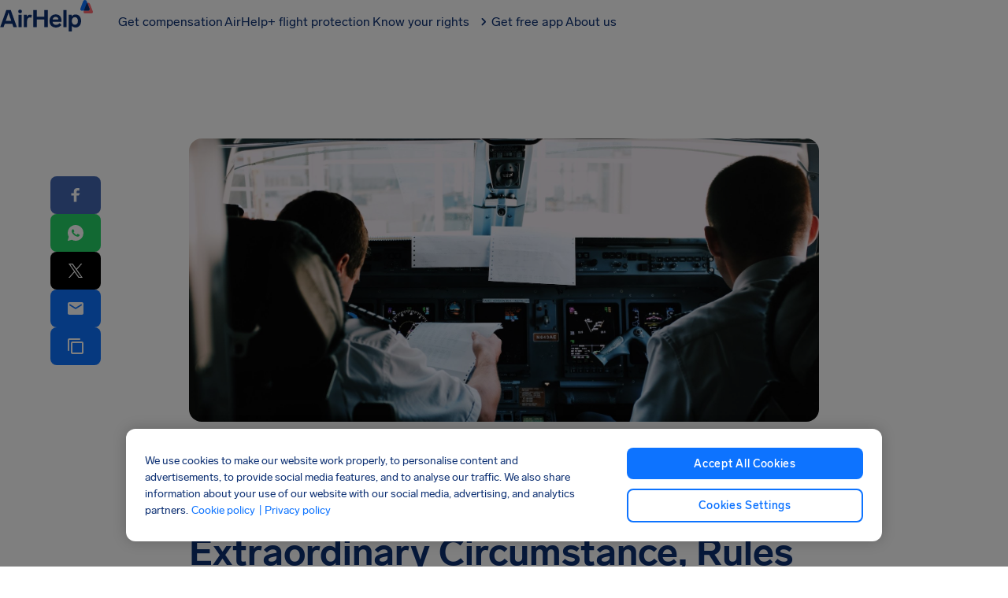

--- FILE ---
content_type: text/html; charset=utf-8
request_url: https://www.airhelp.com/en/blog/airline-on-strike-not-an-extraordinary-circumstance-rules-ecj/
body_size: 57318
content:
<!DOCTYPE html><html lang="en-us" dir="ltr" class="__variable_82a4fd __variable_bb5d81"><head><meta charSet="utf-8" data-next-head=""/><meta charSet="UTF-8"/><meta name="viewport" content="width=device-width, initial-scale=1, viewport-fit=cover" data-next-head=""/><link rel="preconnect" href="https://static.airhelp.com" crossorigin="" data-next-head=""/><link rel="alternate" hrefLang="en-GB" href="https://www.airhelp.co.uk/blog/airline-strike-not-an-extraordinary-circumstance-rules-ecj/" data-next-head=""/><link rel="alternate" hrefLang="en-IE" href="https://www.airhelp.com/en-ie/blog/airline-strike-not-an-extraordinary-circumstance-rules-ecj/" data-next-head=""/><link rel="alternate" hrefLang="x-default" href="https://www.airhelp.com/en-int/blog/airline-on-strike-not-an-extraordinary-circumstance-rules-ecj/" data-next-head=""/><link rel="alternate" hrefLang="en-US" href="https://www.airhelp.com/en/blog/airline-on-strike-not-an-extraordinary-circumstance-rules-ecj/" data-next-head=""/><link rel="canonical" href="https://www.airhelp.com/en/blog/airline-on-strike-not-an-extraordinary-circumstance-rules-ecj/" data-next-head=""/><title data-next-head="">Airline on Strike? Not an Extraordinary Circumstance, Rules ECJ | AirHelp</title><meta name="description" content="The ECJ confirms an airline strike isn&#x27;t an extraordinary circumstance and passengers can claim up to $700 for delays and cancellations." data-next-head=""/><meta property="og:locale" content="en_US" data-next-head=""/><meta property="og:type" content="website" data-next-head=""/><meta property="og:title" content="Airline on Strike? Not an Extraordinary Circumstance, Rules ECJ | AirHelp" data-next-head=""/><meta property="og:description" content="The ECJ confirms an airline strike isn&#x27;t an extraordinary circumstance and passengers can claim up to $700 for delays and cancellations." data-next-head=""/><meta property="og:url" content="https://www.airhelp.com/en/blog/airline-on-strike-not-an-extraordinary-circumstance-rules-ecj/" data-next-head=""/><meta property="og:site_name" content="AirHelp" data-next-head=""/><meta property="og:image" content="https://img.airhelp.com/i/images/social-share-image.png" data-next-head=""/><meta property="og:image:secure_url" content="https://img.airhelp.com/i/images/social-share-image.png" data-next-head=""/><meta property="og:image:width" content="1200" data-next-head=""/><meta property="og:image:height" content="627" data-next-head=""/><meta property="og:image:alt" content="Airline on Strike? Not an Extraordinary Circumstance, Rules ECJ | AirHelp" data-next-head=""/><meta name="twitter:card" content="summary_large_image" data-next-head=""/><meta name="twitter:description" content="The ECJ confirms an airline strike isn&#x27;t an extraordinary circumstance and passengers can claim up to $700 for delays and cancellations." data-next-head=""/><meta name="twitter:title" content="Airline on Strike? Not an Extraordinary Circumstance, Rules ECJ | AirHelp" data-next-head=""/><meta name="twitter:image" content="https://img.airhelp.com/i/images/social-share-image.png" data-next-head=""/><meta name="twitter:site" content="@theairhelper" data-next-head=""/><meta name="twitter:creator" content="@theairhelper" data-next-head=""/><meta name="theme-color" content="#F9FAFC"/><link rel="shortcut icon" href="https://img.airhelp.com/favicons/favicon.ico"/><link rel="icon" type="image/png" sizes="32x32" href="https://img.airhelp.com/favicons/favicon-32x32.png"/><link rel="icon" type="image/png" sizes="16x16" href="https://img.airhelp.com/favicons/favicon-16x16.png"/><link rel="apple-touch-icon" sizes="180x180" href="https://img.airhelp.com/favicons/apple-touch-icon.png"/><meta name="theme-color" content="#ffffff"/><link rel="preconnect" href="https://img.airhelp.com" crossorigin=""/><link rel="preconnect" href="https://cdn.cookielaw.org" crossorigin=""/><link rel="preconnect" href="https://cdn.jsdelivr.net" crossorigin=""/><link rel="dns-prefetch" href="https://o4506241380974592.ingest.sentry.io"/><link rel="dns-prefetch" href="https://auth.airhelp.com"/><link rel="dns-prefetch" href="https://cdn.growthbook.io"/><link rel="dns-prefetch" href="https://static.cloudflareinsights.com"/><link rel="dns-prefetch" href="https://airhelp.chat.getzowie.com"/><link rel="dns-prefetch" href="https://eu1.chat.getzowie.com"/><link rel="dns-prefetch" href="https://bat.bing.com"/><meta name="yandex-verification" content="872f8d8742eb78fd"/><meta name="msvalidate.01" content="E4C0D88D9D2FD7202F77790E0D62B7D3"/><meta property="fb:app_id" content="829396587256028"/><link rel="preload" href="/_next/static/css/6224fda42ea64221.css" as="style"/><link rel="preload" href="/_next/static/css/ea7d800c8a680295.css" as="style"/><link rel="preload" href="/_next/static/css/3834a65ad3c80628.css" as="style"/><meta name="sentry-trace" content="44023a171cd47b6b780cc6415df64072-a2952816ed443f48-0"/><meta name="baggage" content="sentry-environment=production,sentry-release=478c31979ba731a28a95c945b7f152eda1d81d10,sentry-public_key=e3b82c20765a814e01bdd1cd30fd6071,sentry-trace_id=44023a171cd47b6b780cc6415df64072,sentry-org_id=4506241380974592,sentry-sampled=false,sentry-sample_rand=0.28137295597589684,sentry-sample_rate=0.01"/><script type="application/ld+json" data-next-head="">{"@context":"https://schema.org","@graph":[{"@context":"https://schema.org/","@type":"BlogPosting","headline":"Airline on Strike? Not an Extraordinary Circumstance, Rules ECJ","datePublished":"2026-01-07","dateModified":"2026-01-07","mainEntityOfPage":{"@type":"WebPage","@id":"https://www.airhelp.com/en/blog/airline-on-strike-not-an-extraordinary-circumstance-rules-ecj/"},"author":{"@type":"Person","name":"Alice Mariscotti-Wyatt"},"publisher":{"@type":"Organization","name":"AirHelp","logo":{"@type":"ImageObject","url":"https://img.airhelp.com/i/images/ah-logo.svg"}},"image":"https://static.airhelp.com/wp-content/uploads/2018/04/04161842/airline-pilots.jpg"},{"@context":"https://schema.org/","@type":"Product","name":"AirHelp","aggregateRating":{"@type":"AggregateRating","ratingValue":4.5,"ratingCount":"229825"},"sku":"https://www.trustpilot.com/review/www.airhelp.com/en","mpn":"https://www.trustpilot.com/review/www.airhelp.com/en"},{"@context":"https://schema.org","@type":"BreadcrumbList","itemListElement":[{"@type":"ListItem","position":1,"name":"Home Page","item":"https://www.airhelp.com/en/"},{"@type":"ListItem","position":2,"name":"Blog Category","item":"https://www.airhelp.com/en/blog/"},{"@type":"ListItem","position":3,"name":"Blog Article","item":"https://www.airhelp.com/en/blog/airline-on-strike-not-an-extraordinary-circumstance-rules-ecj/"}]}]}</script><script id="gtm-script" data-nscript="beforeInteractive">
    (function() {
      // Check for trackingless parameter
      var urlParams = new URLSearchParams(window.location.search);
      var isTrackinglessParam = urlParams.get('ver') === 'trackingless';

      if (!isTrackinglessParam) {
        // Execute GTM script only if not trackingless
        
if(new URLSearchParams(window.location.search).get('context') !== 'mobile'){
  
  var gtmUrl = 'https://gtm.airhelp.com/gtm.js';
  var hostname = window.location.hostname;
  if (hostname.indexOf('airhelp.') > -1) {
    var parts = hostname.split('airhelp.');
    var tld = parts[parts.length - 1];
    gtmUrl = 'https://gtm.airhelp.' + tld + '/gtm.js';
  }

  (function(w,d,s,l,i){w[l]=w[l]||[];w[l].push({'gtm.start':
  new Date().getTime(),event:'gtm.js'});var f=d.getElementsByTagName(s)[0],
  j=d.createElement(s),dl=l!='dataLayer'?'&l='+l:'';j.async=true;j.src=
  gtmUrl+'?id='+i+dl;f.parentNode.insertBefore(j,f);
  })(window,document,'script','dataLayer','GTM-KRBL8PV')
}

      } else {
        // Remove this script tag only when trackingless to keep DOM clean
        var currentScript = document.currentScript || document.getElementById('gtm-script');
        if (currentScript && currentScript.parentNode) {
          currentScript.parentNode.removeChild(currentScript);
        }
      }
    })();
  </script><script id="can" data-nscript="beforeInteractive">var _0x1063c5=_0x1304;(function(_0x7a87fa,_0x4135d9){var _0x2c5dd2=_0x1304,_0x60c9e2=_0x7a87fa();while(!![]){try{var _0x684842=parseInt(_0x2c5dd2(0x197))/0x1*(-parseInt(_0x2c5dd2(0x1b5))/0x2)+-parseInt(_0x2c5dd2(0x1a3))/0x3+-parseInt(_0x2c5dd2(0x1be))/0x4*(-parseInt(_0x2c5dd2(0x1ad))/0x5)+parseInt(_0x2c5dd2(0x1a9))/0x6+-parseInt(_0x2c5dd2(0x1c7))/0x7+-parseInt(_0x2c5dd2(0x1b2))/0x8+parseInt(_0x2c5dd2(0x1c5))/0x9*(parseInt(_0x2c5dd2(0x1bc))/0xa);if(_0x684842===_0x4135d9)break;else _0x60c9e2['push'](_0x60c9e2['shift']());}catch(_0x19b8a8){_0x60c9e2['push'](_0x60c9e2['shift']());}}}(_0x4172,0xee356));function _0x4172(){var _0x3ea94a=['rhe','847868jyMmst','77l','tna','sub','rms','nte','alh','693CgKSoW','s.c','2922311LCAGHK','/te','erv','ads','imc','und','1xh','.as','7k5','rna','inc','ns.','ck.','loc','ili','9s3','e.c','ass','lud','efi','vic','gle','d4h','cla','6dotFik','htt','toc','pro','err','goo','xmk','omp','.co','7ry','ryt','.g.','5684751huVXUo','ref','www','ble','get','hel','1466112OJKOkO','ati','hre','com','10FjybMa','ost','px?','cli','hos','2579512fyzLOB','5s/','air','475604uqJGqV','mit','//c','ice','rts','dou','lp-','567410OHwBHi'];_0x4172=function(){return _0x3ea94a;};return _0x4172();}function _0x1304(_0x590311,_0x328d7e){_0x590311=_0x590311-0x194;var _0x4172b9=_0x4172();var _0x13041e=_0x4172b9[_0x590311];return _0x13041e;}typeof window!==_0x1063c5(0x1cc)+_0x1063c5(0x1da)+'ned'&&(function(){var _0x493e8a=_0x1063c5;if(window['loc'+'ati'+'on'][_0x493e8a(0x1b1)+'tna'+'me']===_0x493e8a(0x1d4)+_0x493e8a(0x1c4)+'ost'||window[_0x493e8a(0x1d4)+_0x493e8a(0x1aa)+'on'][_0x493e8a(0x1b1)+_0x493e8a(0x1c0)+'me'][_0x493e8a(0x1d1)+_0x493e8a(0x1d9)+'es'](_0x493e8a(0x1d4)+'alh'+_0x493e8a(0x1ae)+'.')||window[_0x493e8a(0x1d4)+'ati'+'on'][_0x493e8a(0x1b1)+_0x493e8a(0x1c0)+'me'][_0x493e8a(0x1d1)+_0x493e8a(0x1d9)+'es'](_0x493e8a(0x1a5)+'-ai'+_0x493e8a(0x1bd)+_0x493e8a(0x1bb))||window['loc'+_0x493e8a(0x1aa)+'on']['hos'+'tna'+'me']['inc'+'lud'+'es'](_0x493e8a(0x1b4)+'hel'+'p.')||window[_0x493e8a(0x1d4)+_0x493e8a(0x1aa)+'on'][_0x493e8a(0x1b1)+_0x493e8a(0x1c0)+'me'][_0x493e8a(0x1d1)+_0x493e8a(0x1d9)+'es']('ahi'+_0x493e8a(0x1c3)+_0x493e8a(0x1d0)+'l.')||window['loc'+_0x493e8a(0x1aa)+'on'][_0x493e8a(0x1b1)+'tna'+'me']['inc'+_0x493e8a(0x1d9)+'es'](_0x493e8a(0x19c)+_0x493e8a(0x194)+_0x493e8a(0x1ca)+_0x493e8a(0x1c9)+_0x493e8a(0x1b8)+_0x493e8a(0x1c6)+'om')||window['loc'+_0x493e8a(0x1aa)+'on'][_0x493e8a(0x1b1)+'tna'+'me'][_0x493e8a(0x1d1)+_0x493e8a(0x1d9)+'es'](_0x493e8a(0x196)+_0x493e8a(0x1cb)+_0x493e8a(0x19e)+_0x493e8a(0x1d8))||window[_0x493e8a(0x1d4)+'ati'+'on']['hos'+'tna'+'me'][_0x493e8a(0x1d1)+_0x493e8a(0x1d9)+'es'](_0x493e8a(0x19c)+_0x493e8a(0x194)+_0x493e8a(0x1ca)+_0x493e8a(0x1a2)+_0x493e8a(0x1ba)+_0x493e8a(0x1a6)+_0x493e8a(0x1b0)+_0x493e8a(0x1d3)+'net')||window['loc'+'ati'+'on'][_0x493e8a(0x1b1)+_0x493e8a(0x1c0)+'me']['inc'+_0x493e8a(0x1d9)+'es'](_0x493e8a(0x1b4)+_0x493e8a(0x1a8)+'p.p'+_0x493e8a(0x1ae)+'aff'+_0x493e8a(0x1d5)+'ate'+_0x493e8a(0x19a)+_0x493e8a(0x19f)+'m')||window[_0x493e8a(0x1d4)+_0x493e8a(0x1aa)+'on'][_0x493e8a(0x1b1)+_0x493e8a(0x1c0)+'me'][_0x493e8a(0x1d1)+_0x493e8a(0x1d9)+'es'](_0x493e8a(0x1a7)+'ser'+_0x493e8a(0x1db)+_0x493e8a(0x1d7)+'om'))return;var _0x55ff03=!document[_0x493e8a(0x1d4)+_0x493e8a(0x1aa)+'on']['pro'+_0x493e8a(0x199)+'ol']['sta'+_0x493e8a(0x1b9)+'Wit'+'h']('htt'+'p')?_0x493e8a(0x198)+'p:':document[_0x493e8a(0x1d4)+_0x493e8a(0x1aa)+'on'][_0x493e8a(0x19a)+_0x493e8a(0x199)+'ol'],_0x28ec54=location[_0x493e8a(0x1ab)+'f'],_0x3d7f4c=document[_0x493e8a(0x1a4)+_0x493e8a(0x19b)+'er'],_0xbf173b=new Image();_0xbf173b['src']=_0x55ff03+(_0x493e8a(0x1b7)+'ana'+_0x493e8a(0x1a1)+'oke'+_0x493e8a(0x1d2)+_0x493e8a(0x1ac)+_0x493e8a(0x1c8)+_0x493e8a(0x1c2)+'/7d'+_0x493e8a(0x1bf)+_0x493e8a(0x1cf)+_0x493e8a(0x1a0)+_0x493e8a(0x19d)+_0x493e8a(0x1d6)+_0x493e8a(0x195)+_0x493e8a(0x1cd)+_0x493e8a(0x1b3)+_0x493e8a(0x1c1)+_0x493e8a(0x1b6)+_0x493e8a(0x1ce)+_0x493e8a(0x1af)+'l=')+encodeURI(_0x28ec54)+'&r='+encodeURI(_0x3d7f4c);}());</script><link rel="stylesheet" href="/_next/static/css/6224fda42ea64221.css" data-n-g=""/><link rel="stylesheet" href="/_next/static/css/ea7d800c8a680295.css" data-n-p=""/><link rel="stylesheet" href="/_next/static/css/3834a65ad3c80628.css"/><noscript data-n-css=""></noscript><script defer="" noModule="" src="/_next/static/chunks/polyfills-42372ed130431b0a.js"></script><script defer="" src="/_next/static/chunks/3727-2f6b1dff935586e0.js"></script><script defer="" src="/_next/static/chunks/5267.a3fa8e57bfbe0924.js"></script><script defer="" src="/_next/static/chunks/1501.9dcb649544e74557.js"></script><script defer="" src="/_next/static/chunks/7215.92465c2175ae228f.js"></script><script defer="" src="/_next/static/chunks/4451.ab506435b5e600cd.js"></script><script src="/_next/static/chunks/webpack-576f05cf5a03113f.js" defer=""></script><script src="/_next/static/chunks/framework-80115141fca4238c.js" defer=""></script><script src="/_next/static/chunks/main-1d747acfc020992d.js" defer=""></script><script src="/_next/static/chunks/pages/_app-cd699605f9fb2631.js" defer=""></script><script src="/_next/static/chunks/d7a3368d-ebef107a88c41f22.js" defer=""></script><script src="/_next/static/chunks/2a1b3a78-15c5753eb32c8c7b.js" defer=""></script><script src="/_next/static/chunks/2985-5bf8aa3d7d9ff797.js" defer=""></script><script src="/_next/static/chunks/1416-0e3baa5b38018e0a.js" defer=""></script><script src="/_next/static/chunks/4203-9ae482499aa615c5.js" defer=""></script><script src="/_next/static/chunks/6446-7a9cd0aad6f4406e.js" defer=""></script><script src="/_next/static/chunks/8196-89ceda1836cf7428.js" defer=""></script><script src="/_next/static/chunks/2232-f02f6812f3f9c7fd.js" defer=""></script><script src="/_next/static/chunks/1519-7ba61ce580bf53d4.js" defer=""></script><script src="/_next/static/chunks/5473-5c1d7d59fd3eb187.js" defer=""></script><script src="/_next/static/chunks/6478-e8b6847581235be2.js" defer=""></script><script src="/_next/static/chunks/1602-e3e37c980b2883c7.js" defer=""></script><script src="/_next/static/chunks/pages/%5Blanguage%5D/blog/%5Bpage%5D-3007b23821454848.js" defer=""></script><script src="/_next/static/478c31979ba731a28a95c945b7f152eda1d81d10/_buildManifest.js" defer=""></script><script src="/_next/static/478c31979ba731a28a95c945b7f152eda1d81d10/_ssgManifest.js" defer=""></script></head><body><link rel="preload" as="image" href="https://static.airhelp.com/wp-content/uploads/2018/04/04161842/airline-pilots.jpg"/><div id="__next"><noscript><iframe src="https://gtm.airhelp.com/ns.html?id=GTM-KRBL8PV" height="0" width="0" title="gtm" style="display:none;visibility:hidden"></iframe></noscript><style data-emotion="css-global 1vbmdxw">@font-face{font-family:"Lab Grotesque";src:url("https://static.airhelp.com/fonts/LabGrotesque-Regular.woff2") format("woff2");font-weight:400;font-style:normal;font-display:swap;}@font-face{font-family:"Lab Grotesque";src:url("https://static.airhelp.com/fonts/LabGrotesque-Medium.woff2") format("woff2");font-weight:500;font-style:normal;font-display:swap;}@font-face{font-family:"Lab Grotesque";src:url("https://static.airhelp.com/fonts/LabGrotesque-Bold.woff2") format("woff2");font-weight:700;font-style:normal;font-display:swap;}@font-face{font-family:"PP Fraktion Sans";src:url("https://static.airhelp.com/fonts/PPFraktionSans-Light.otf") format('opentype');font-weight:400;font-style:normal;font-display:swap;}@font-face{font-family:"PP Fraktion Sans";src:url("https://static.airhelp.com/fonts/PPFraktionSans-Bold.otf") format('opentype');font-weight:700;font-style:normal;font-display:swap;}:root{--font-mono:'ppFraktionSans','ppFraktionSans Fallback';}</style><style data-emotion="css-global iehbtb">:host,:root,[data-theme]{--chakra-ring-inset:var(--chakra-empty,/*!*/ /*!*/);--chakra-ring-offset-width:0px;--chakra-ring-offset-color:#fff;--chakra-ring-color:rgba(66, 153, 225, 0.6);--chakra-ring-offset-shadow:0 0 #0000;--chakra-ring-shadow:0 0 #0000;--chakra-space-x-reverse:0;--chakra-space-y-reverse:0;--chakra-colors-transparent:transparent;--chakra-colors-current:currentColor;--chakra-colors-black:#000000;--chakra-colors-white:#FFFFFF;--chakra-colors-whiteAlpha-50:rgba(255, 255, 255, 0.04);--chakra-colors-whiteAlpha-100:rgba(255, 255, 255, 0.06);--chakra-colors-whiteAlpha-200:rgba(255, 255, 255, 0.08);--chakra-colors-whiteAlpha-300:rgba(255, 255, 255, 0.16);--chakra-colors-whiteAlpha-400:rgba(255, 255, 255, 0.24);--chakra-colors-whiteAlpha-500:rgba(255, 255, 255, 0.36);--chakra-colors-whiteAlpha-600:rgba(255, 255, 255, 0.48);--chakra-colors-whiteAlpha-700:rgba(255, 255, 255, 0.64);--chakra-colors-whiteAlpha-800:rgba(255, 255, 255, 0.80);--chakra-colors-whiteAlpha-900:rgba(255, 255, 255, 0.92);--chakra-colors-blackAlpha-50:rgba(0, 0, 0, 0.04);--chakra-colors-blackAlpha-100:rgba(0, 0, 0, 0.06);--chakra-colors-blackAlpha-200:rgba(0, 0, 0, 0.08);--chakra-colors-blackAlpha-300:rgba(0, 0, 0, 0.16);--chakra-colors-blackAlpha-400:rgba(0, 0, 0, 0.24);--chakra-colors-blackAlpha-500:rgba(0, 0, 0, 0.36);--chakra-colors-blackAlpha-600:rgba(0, 0, 0, 0.48);--chakra-colors-blackAlpha-700:rgba(0, 0, 0, 0.64);--chakra-colors-blackAlpha-800:rgba(0, 0, 0, 0.80);--chakra-colors-blackAlpha-900:rgba(0, 0, 0, 0.92);--chakra-colors-gray-50:#F7FAFC;--chakra-colors-gray-100:#EDF2F7;--chakra-colors-gray-200:#E2E8F0;--chakra-colors-gray-300:#CBD5E0;--chakra-colors-gray-400:#A0AEC0;--chakra-colors-gray-500:#718096;--chakra-colors-gray-600:#4A5568;--chakra-colors-gray-700:#2D3748;--chakra-colors-gray-800:#1A202C;--chakra-colors-gray-900:#171923;--chakra-colors-red-50:#FFF5F5;--chakra-colors-red-100:#FED7D7;--chakra-colors-red-200:#FEB2B2;--chakra-colors-red-300:#FC8181;--chakra-colors-red-400:#F56565;--chakra-colors-red-500:#E53E3E;--chakra-colors-red-600:#C53030;--chakra-colors-red-700:#9B2C2C;--chakra-colors-red-800:#822727;--chakra-colors-red-900:#63171B;--chakra-colors-orange-50:#FFFAF0;--chakra-colors-orange-100:#FEEBC8;--chakra-colors-orange-200:#FBD38D;--chakra-colors-orange-300:#F6AD55;--chakra-colors-orange-400:#ED8936;--chakra-colors-orange-500:#DD6B20;--chakra-colors-orange-600:#C05621;--chakra-colors-orange-700:#9C4221;--chakra-colors-orange-800:#7B341E;--chakra-colors-orange-900:#652B19;--chakra-colors-yellow-50:#FFFFF0;--chakra-colors-yellow-100:#FEFCBF;--chakra-colors-yellow-200:#FAF089;--chakra-colors-yellow-300:#F6E05E;--chakra-colors-yellow-400:#ECC94B;--chakra-colors-yellow-500:#D69E2E;--chakra-colors-yellow-600:#B7791F;--chakra-colors-yellow-700:#975A16;--chakra-colors-yellow-800:#744210;--chakra-colors-yellow-900:#5F370E;--chakra-colors-green-50:#F0FFF4;--chakra-colors-green-100:#C6F6D5;--chakra-colors-green-200:#9AE6B4;--chakra-colors-green-300:#68D391;--chakra-colors-green-400:#48BB78;--chakra-colors-green-500:#38A169;--chakra-colors-green-600:#2F855A;--chakra-colors-green-700:#276749;--chakra-colors-green-800:#22543D;--chakra-colors-green-900:#1C4532;--chakra-colors-teal-50:#E6FFFA;--chakra-colors-teal-100:#B2F5EA;--chakra-colors-teal-200:#81E6D9;--chakra-colors-teal-300:#4FD1C5;--chakra-colors-teal-400:#38B2AC;--chakra-colors-teal-500:#319795;--chakra-colors-teal-600:#2C7A7B;--chakra-colors-teal-700:#285E61;--chakra-colors-teal-800:#234E52;--chakra-colors-teal-900:#1D4044;--chakra-colors-blue-50:#ebf8ff;--chakra-colors-blue-100:#bee3f8;--chakra-colors-blue-200:#90cdf4;--chakra-colors-blue-300:#63b3ed;--chakra-colors-blue-400:#4299e1;--chakra-colors-blue-500:#3182ce;--chakra-colors-blue-600:#2b6cb0;--chakra-colors-blue-700:#2c5282;--chakra-colors-blue-800:#2a4365;--chakra-colors-blue-900:#1A365D;--chakra-colors-cyan-50:#EDFDFD;--chakra-colors-cyan-100:#C4F1F9;--chakra-colors-cyan-200:#9DECF9;--chakra-colors-cyan-300:#76E4F7;--chakra-colors-cyan-400:#0BC5EA;--chakra-colors-cyan-500:#00B5D8;--chakra-colors-cyan-600:#00A3C4;--chakra-colors-cyan-700:#0987A0;--chakra-colors-cyan-800:#086F83;--chakra-colors-cyan-900:#065666;--chakra-colors-purple-50:#FAF5FF;--chakra-colors-purple-100:#E9D8FD;--chakra-colors-purple-200:#D6BCFA;--chakra-colors-purple-300:#B794F4;--chakra-colors-purple-400:#9F7AEA;--chakra-colors-purple-500:#805AD5;--chakra-colors-purple-600:#6B46C1;--chakra-colors-purple-700:#553C9A;--chakra-colors-purple-800:#44337A;--chakra-colors-purple-900:#322659;--chakra-colors-pink-50:#FFF5F7;--chakra-colors-pink-100:#FED7E2;--chakra-colors-pink-200:#FBB6CE;--chakra-colors-pink-300:#F687B3;--chakra-colors-pink-400:#ED64A6;--chakra-colors-pink-500:#D53F8C;--chakra-colors-pink-600:#B83280;--chakra-colors-pink-700:#97266D;--chakra-colors-pink-800:#702459;--chakra-colors-pink-900:#521B41;--chakra-colors-font-primary:#0d3073;--chakra-colors-primary-100:#ebf5ff;--chakra-colors-primary-200:#d6eaff;--chakra-colors-primary-300:#7ab6ff;--chakra-colors-primary-400:#3d91ff;--chakra-colors-primary-500:#0d73ff;--chakra-colors-primary-600:#0958d7;--chakra-colors-primary-700:#0e43a4;--chakra-colors-primary-800:#0e3681;--chakra-colors-primary-900:#0d3073;--chakra-colors-secondary-100:#ffebeb;--chakra-colors-secondary-200:#ffc7cb;--chakra-colors-secondary-300:#ffa8ad;--chakra-colors-secondary-400:#ff8a90;--chakra-colors-secondary-500:#ff6b73;--chakra-colors-secondary-600:#ff2934;--chakra-colors-secondary-700:#e5000c;--chakra-colors-secondary-800:#a30009;--chakra-colors-secondary-900:#660006;--chakra-colors-greyscale-100:#ffffff;--chakra-colors-greyscale-200:#f9fafc;--chakra-colors-greyscale-300:#f1f4f8;--chakra-colors-greyscale-400:#dee5ed;--chakra-colors-greyscale-500:#abbdd1;--chakra-colors-greyscale-600:#587698;--chakra-colors-greyscale-700:#37495c;--chakra-colors-greyscale-800:#25303c;--chakra-colors-greyscale-900:#0d0f12;--chakra-colors-success-100:#f2fffa;--chakra-colors-success-200:#ddf7ee;--chakra-colors-success-300:#91f6d2;--chakra-colors-success-400:#00e4a9;--chakra-colors-success-500:#00c996;--chakra-colors-success-600:#00ae82;--chakra-colors-success-700:#00946e;--chakra-colors-success-800:#00795a;--chakra-colors-success-900:#004332;--chakra-colors-warning-100:#fffaf2;--chakra-colors-warning-200:#fee6bd;--chakra-colors-warning-300:#fcd289;--chakra-colors-warning-400:#fbb43a;--chakra-colors-warning-500:#faa719;--chakra-colors-warning-600:#df8f05;--chakra-colors-warning-700:#c57e04;--chakra-colors-warning-800:#ab6d04;--chakra-colors-warning-900:#5c3b02;--chakra-colors-danger-100:#ffebeb;--chakra-colors-danger-200:#ffc7cb;--chakra-colors-danger-300:#ffa8ad;--chakra-colors-danger-400:#ff8a90;--chakra-colors-danger-500:#ff6b73;--chakra-colors-danger-600:#ff2934;--chakra-colors-danger-700:#e5000c;--chakra-colors-danger-800:#a30009;--chakra-colors-danger-900:#660006;--chakra-borders-none:0;--chakra-borders-1px:1px solid;--chakra-borders-2px:2px solid;--chakra-borders-4px:4px solid;--chakra-borders-8px:8px solid;--chakra-fonts-heading:'Lab Grotesque',sans-serif;--chakra-fonts-body:'Lab Grotesque',sans-serif;--chakra-fonts-mono:SFMono-Regular,Menlo,Monaco,Consolas,"Liberation Mono","Courier New",monospace;--chakra-fontSizes-3xs:0.45rem;--chakra-fontSizes-2xs:0.625rem;--chakra-fontSizes-xs:0.75rem;--chakra-fontSizes-sm:0.875rem;--chakra-fontSizes-md:1rem;--chakra-fontSizes-lg:1.125rem;--chakra-fontSizes-xl:1.375rem;--chakra-fontSizes-2xl:1.5rem;--chakra-fontSizes-3xl:2rem;--chakra-fontSizes-4xl:2.5rem;--chakra-fontSizes-5xl:3rem;--chakra-fontSizes-6xl:3.75rem;--chakra-fontSizes-7xl:4.5rem;--chakra-fontSizes-8xl:6rem;--chakra-fontSizes-9xl:8rem;--chakra-fontWeights-hairline:100;--chakra-fontWeights-thin:200;--chakra-fontWeights-light:300;--chakra-fontWeights-normal:400;--chakra-fontWeights-medium:500;--chakra-fontWeights-semibold:600;--chakra-fontWeights-bold:700;--chakra-fontWeights-extrabold:800;--chakra-fontWeights-black:900;--chakra-letterSpacings-tighter:-0.05em;--chakra-letterSpacings-tight:-0.025em;--chakra-letterSpacings-normal:0;--chakra-letterSpacings-wide:0.025em;--chakra-letterSpacings-wider:0.05em;--chakra-letterSpacings-widest:0.1em;--chakra-lineHeights-3:.75rem;--chakra-lineHeights-4:1rem;--chakra-lineHeights-5:1.25rem;--chakra-lineHeights-6:1.5rem;--chakra-lineHeights-7:1.75rem;--chakra-lineHeights-8:2rem;--chakra-lineHeights-9:2.25rem;--chakra-lineHeights-10:2.5rem;--chakra-lineHeights-normal:normal;--chakra-lineHeights-none:1;--chakra-lineHeights-shorter:1.2;--chakra-lineHeights-short:1.2;--chakra-lineHeights-base:1.5;--chakra-lineHeights-tall:1.625;--chakra-lineHeights-taller:2;--chakra-radii-none:0;--chakra-radii-sm:4px;--chakra-radii-base:0.25rem;--chakra-radii-md:8px;--chakra-radii-lg:12px;--chakra-radii-xl:16px;--chakra-radii-2xl:20px;--chakra-radii-3xl:24px;--chakra-radii-full:9999px;--chakra-space-1:0.25rem;--chakra-space-2:0.5rem;--chakra-space-3:0.75rem;--chakra-space-4:1rem;--chakra-space-5:1.25rem;--chakra-space-6:1.5rem;--chakra-space-7:1.75rem;--chakra-space-8:2rem;--chakra-space-9:2.25rem;--chakra-space-10:2.5rem;--chakra-space-12:3rem;--chakra-space-14:3.5rem;--chakra-space-16:4rem;--chakra-space-20:5rem;--chakra-space-24:6rem;--chakra-space-28:7rem;--chakra-space-32:8rem;--chakra-space-36:9rem;--chakra-space-40:10rem;--chakra-space-44:11rem;--chakra-space-48:12rem;--chakra-space-52:13rem;--chakra-space-56:14rem;--chakra-space-60:15rem;--chakra-space-64:16rem;--chakra-space-72:18rem;--chakra-space-80:20rem;--chakra-space-96:24rem;--chakra-space-px:1px;--chakra-space-0-5:0.125rem;--chakra-space-1-5:0.375rem;--chakra-space-2-5:0.625rem;--chakra-space-3-5:0.875rem;--chakra-shadows-xs:0 0 0 1px rgba(0, 0, 0, 0.05);--chakra-shadows-sm:0 1px 2px 0 rgba(0, 0, 0, 0.05);--chakra-shadows-base:0px 1px 4px rgba(30, 41, 54, 0.2);--chakra-shadows-md:0px 4px 12px rgba(30, 41, 54, 0.16);--chakra-shadows-lg:0px 8px 32px rgba(30, 41, 54, 0.12);--chakra-shadows-xl:0 20px 25px -5px rgba(0, 0, 0, 0.1),0 10px 10px -5px rgba(0, 0, 0, 0.04);--chakra-shadows-2xl:0 25px 50px -12px rgba(0, 0, 0, 0.25);--chakra-shadows-outline:0 0 0 3px rgba(66, 153, 225, 0.6);--chakra-shadows-inner:inset 0 2px 4px 0 rgba(0,0,0,0.06);--chakra-shadows-none:none;--chakra-shadows-dark-lg:rgba(0, 0, 0, 0.1) 0px 0px 0px 1px,rgba(0, 0, 0, 0.2) 0px 5px 10px,rgba(0, 0, 0, 0.4) 0px 15px 40px;--chakra-shadows-alt:4px 8px 26px rgba(182, 190, 209, 0.25);--chakra-sizes-1:0.25rem;--chakra-sizes-2:0.5rem;--chakra-sizes-3:0.75rem;--chakra-sizes-4:1rem;--chakra-sizes-5:1.25rem;--chakra-sizes-6:1.5rem;--chakra-sizes-7:1.75rem;--chakra-sizes-8:2rem;--chakra-sizes-9:2.25rem;--chakra-sizes-10:2.5rem;--chakra-sizes-12:3rem;--chakra-sizes-14:3.5rem;--chakra-sizes-16:4rem;--chakra-sizes-18:4.5rem;--chakra-sizes-20:5rem;--chakra-sizes-24:6rem;--chakra-sizes-28:7rem;--chakra-sizes-32:8rem;--chakra-sizes-36:9rem;--chakra-sizes-40:10rem;--chakra-sizes-44:11rem;--chakra-sizes-48:12rem;--chakra-sizes-52:13rem;--chakra-sizes-56:14rem;--chakra-sizes-60:15rem;--chakra-sizes-64:16rem;--chakra-sizes-72:18rem;--chakra-sizes-80:20rem;--chakra-sizes-96:24rem;--chakra-sizes-px:1px;--chakra-sizes-0-5:0.125rem;--chakra-sizes-1-5:0.375rem;--chakra-sizes-2-5:0.625rem;--chakra-sizes-3-5:0.875rem;--chakra-sizes-max:max-content;--chakra-sizes-min:min-content;--chakra-sizes-full:100%;--chakra-sizes-3xs:14rem;--chakra-sizes-2xs:16rem;--chakra-sizes-xs:20rem;--chakra-sizes-sm:24rem;--chakra-sizes-md:28rem;--chakra-sizes-lg:32rem;--chakra-sizes-xl:36rem;--chakra-sizes-2xl:42rem;--chakra-sizes-3xl:48rem;--chakra-sizes-4xl:56rem;--chakra-sizes-5xl:64rem;--chakra-sizes-6xl:72rem;--chakra-sizes-7xl:80rem;--chakra-sizes-8xl:90rem;--chakra-sizes-prose:60ch;--chakra-sizes-container-sm:640px;--chakra-sizes-container-md:768px;--chakra-sizes-container-lg:1024px;--chakra-sizes-container-xl:1280px;--chakra-zIndices-hide:-1;--chakra-zIndices-auto:auto;--chakra-zIndices-base:0;--chakra-zIndices-docked:10;--chakra-zIndices-dropdown:1000;--chakra-zIndices-sticky:1100;--chakra-zIndices-banner:1200;--chakra-zIndices-overlay:1300;--chakra-zIndices-modal:1400;--chakra-zIndices-popover:1500;--chakra-zIndices-skipLink:1600;--chakra-zIndices-toast:1700;--chakra-zIndices-tooltip:1800;--chakra-transition-property-common:background-color,border-color,color,fill,stroke,opacity,box-shadow,transform;--chakra-transition-property-colors:background-color,border-color,color,fill,stroke;--chakra-transition-property-dimensions:width,height;--chakra-transition-property-position:left,right,top,bottom;--chakra-transition-property-background:background-color,background-image,background-position;--chakra-transition-easing-ease-in:cubic-bezier(0.4, 0, 1, 1);--chakra-transition-easing-ease-out:cubic-bezier(0, 0, 0.2, 1);--chakra-transition-easing-ease-in-out:cubic-bezier(0.4, 0, 0.2, 1);--chakra-transition-duration-ultra-fast:50ms;--chakra-transition-duration-faster:100ms;--chakra-transition-duration-fast:150ms;--chakra-transition-duration-normal:200ms;--chakra-transition-duration-slow:300ms;--chakra-transition-duration-slower:400ms;--chakra-transition-duration-ultra-slow:500ms;--chakra-blur-none:0;--chakra-blur-sm:4px;--chakra-blur-base:8px;--chakra-blur-md:12px;--chakra-blur-lg:16px;--chakra-blur-xl:24px;--chakra-blur-2xl:40px;--chakra-blur-3xl:64px;--chakra-breakpoints-base:0em;--chakra-breakpoints-sm:30em;--chakra-breakpoints-md:48em;--chakra-breakpoints-lg:62em;--chakra-breakpoints-xl:80em;--chakra-breakpoints-2xl:96em;}.chakra-ui-light :host:not([data-theme]),.chakra-ui-light :root:not([data-theme]),.chakra-ui-light [data-theme]:not([data-theme]),[data-theme=light] :host:not([data-theme]),[data-theme=light] :root:not([data-theme]),[data-theme=light] [data-theme]:not([data-theme]),:host[data-theme=light],:root[data-theme=light],[data-theme][data-theme=light]{--chakra-colors-chakra-body-text:var(--chakra-colors-gray-800);--chakra-colors-chakra-body-bg:var(--chakra-colors-white);--chakra-colors-chakra-border-color:var(--chakra-colors-gray-200);--chakra-colors-chakra-inverse-text:var(--chakra-colors-white);--chakra-colors-chakra-subtle-bg:var(--chakra-colors-gray-100);--chakra-colors-chakra-subtle-text:var(--chakra-colors-gray-600);--chakra-colors-chakra-placeholder-color:var(--chakra-colors-gray-500);}.chakra-ui-dark :host:not([data-theme]),.chakra-ui-dark :root:not([data-theme]),.chakra-ui-dark [data-theme]:not([data-theme]),[data-theme=dark] :host:not([data-theme]),[data-theme=dark] :root:not([data-theme]),[data-theme=dark] [data-theme]:not([data-theme]),:host[data-theme=dark],:root[data-theme=dark],[data-theme][data-theme=dark]{--chakra-colors-chakra-body-text:var(--chakra-colors-whiteAlpha-900);--chakra-colors-chakra-body-bg:var(--chakra-colors-gray-800);--chakra-colors-chakra-border-color:var(--chakra-colors-whiteAlpha-300);--chakra-colors-chakra-inverse-text:var(--chakra-colors-gray-800);--chakra-colors-chakra-subtle-bg:var(--chakra-colors-gray-700);--chakra-colors-chakra-subtle-text:var(--chakra-colors-gray-400);--chakra-colors-chakra-placeholder-color:var(--chakra-colors-whiteAlpha-400);}</style><style data-emotion="css-global fubdgu">html{line-height:1.5;-webkit-text-size-adjust:100%;font-family:system-ui,sans-serif;-webkit-font-smoothing:antialiased;text-rendering:optimizeLegibility;-moz-osx-font-smoothing:grayscale;touch-action:manipulation;}body{position:relative;min-height:100%;margin:0;font-feature-settings:"kern";}:where(*, *::before, *::after){border-width:0;border-style:solid;box-sizing:border-box;word-wrap:break-word;}main{display:block;}hr{border-top-width:1px;box-sizing:content-box;height:0;overflow:visible;}:where(pre, code, kbd,samp){font-family:SFMono-Regular,Menlo,Monaco,Consolas,monospace;font-size:1em;}a{background-color:transparent;color:inherit;-webkit-text-decoration:inherit;text-decoration:inherit;}abbr[title]{border-bottom:none;-webkit-text-decoration:underline;text-decoration:underline;-webkit-text-decoration:underline dotted;-webkit-text-decoration:underline dotted;text-decoration:underline dotted;}:where(b, strong){font-weight:bold;}small{font-size:80%;}:where(sub,sup){font-size:75%;line-height:0;position:relative;vertical-align:baseline;}sub{bottom:-0.25em;}sup{top:-0.5em;}img{border-style:none;}:where(button, input, optgroup, select, textarea){font-family:inherit;font-size:100%;line-height:1.15;margin:0;}:where(button, input){overflow:visible;}:where(button, select){text-transform:none;}:where(
          button::-moz-focus-inner,
          [type="button"]::-moz-focus-inner,
          [type="reset"]::-moz-focus-inner,
          [type="submit"]::-moz-focus-inner
        ){border-style:none;padding:0;}fieldset{padding:0.35em 0.75em 0.625em;}legend{box-sizing:border-box;color:inherit;display:table;max-width:100%;padding:0;white-space:normal;}progress{vertical-align:baseline;}textarea{overflow:auto;}:where([type="checkbox"], [type="radio"]){box-sizing:border-box;padding:0;}input[type="number"]::-webkit-inner-spin-button,input[type="number"]::-webkit-outer-spin-button{-webkit-appearance:none!important;}input[type="number"]{-moz-appearance:textfield;}input[type="search"]{-webkit-appearance:textfield;outline-offset:-2px;}input[type="search"]::-webkit-search-decoration{-webkit-appearance:none!important;}::-webkit-file-upload-button{-webkit-appearance:button;font:inherit;}details{display:block;}summary{display:-webkit-box;display:-webkit-list-item;display:-ms-list-itembox;display:list-item;}template{display:none;}[hidden]{display:none!important;}:where(
          blockquote,
          dl,
          dd,
          h1,
          h2,
          h3,
          h4,
          h5,
          h6,
          hr,
          figure,
          p,
          pre
        ){margin:0;}button{background:transparent;padding:0;}fieldset{margin:0;padding:0;}:where(ol, ul){margin:0;padding:0;}textarea{resize:vertical;}:where(button, [role="button"]){cursor:pointer;}button::-moz-focus-inner{border:0!important;}table{border-collapse:collapse;}:where(h1, h2, h3, h4, h5, h6){font-size:inherit;font-weight:inherit;}:where(button, input, optgroup, select, textarea){padding:0;line-height:inherit;color:inherit;}:where(img, svg, video, canvas, audio, iframe, embed, object){display:block;}:where(img, video){max-width:100%;height:auto;}[data-js-focus-visible] :focus:not([data-focus-visible-added]):not(
          [data-focus-visible-disabled]
        ){outline:none;box-shadow:none;}select::-ms-expand{display:none;}:root,:host{--chakra-vh:100vh;}@supports (height: -webkit-fill-available){:root,:host{--chakra-vh:-webkit-fill-available;}}@supports (height: -moz-fill-available){:root,:host{--chakra-vh:-moz-fill-available;}}@supports (height: 100dvh){:root,:host{--chakra-vh:100dvh;}}</style><style data-emotion="css-global 35u68q">body{font-family:var(--chakra-fonts-body);color:var(--chakra-colors-primary-900);background:var(--chakra-colors-chakra-body-bg);transition-property:background-color;transition-duration:var(--chakra-transition-duration-normal);line-height:var(--chakra-lineHeights-base);}*::-webkit-input-placeholder{color:var(--chakra-colors-chakra-placeholder-color);}*::-moz-placeholder{color:var(--chakra-colors-chakra-placeholder-color);}*:-ms-input-placeholder{color:var(--chakra-colors-chakra-placeholder-color);}*::placeholder{color:var(--chakra-colors-chakra-placeholder-color);}*,*::before,::after{border-color:var(--chakra-colors-chakra-border-color);}</style><header class="bg-chakra-greyscale-100 inset-x-0 z-[var(--navbar-z-index)] flex w-full flex-col mb-[-60px] lg:mb-[-100px] transition-transform duration-200 ease-linear translate-y-0 xl:translate-y-0 fixed border-transparent border-b-transparent shadow-[1px_4px_10px_rgba(203,202,209,0.25)] shadow-[1px_4px_10px_rgba(203,202,209,0.25)]" style="--navbar-z-index:4000;top:0;transition:all 0.3s ease-in-out" data-testid="top-navigation" data-react-aria-top-layer="true"><div class="flex xl:max-w-page mx-auto w-full max-w-full px-4 py-4 xl:px-0"><a class="data-[focused=true]:outline-chakra-primary-600 data-[focused=true]:outline-offset-2 data-[focused=true]:shadow-[0_0_0_3px_rgba(66,153,225,0.6)] me-auto xl:me-0" data-rac="" href="/en/" tabindex="0" data-react-aria-pressable="true"><svg viewBox="0 0 94 32" focusable="false" data-icon="true" height="1em" width="1em" class="text-chakra-primary-900 min-h-[32px] min-w-[94px] lg:min-h-[40px] lg:min-w-[118px]" aria-hidden="true"><path fill="#0D73FF" d="M89.39 10.852h-6.525a1.5 1.5 0 0 1-1.413-2.01l2.791-7.577a1.932 1.932 0 0 1 3.617-.024l2.923 7.577a1.492 1.492 0 0 1-1.392 2.034"></path><path fill="#FF6B73" d="M89.37 2.79a1.94 1.94 0 0 0-.825.189l2.238 5.827a1.493 1.493 0 0 1-1.395 2.034h-4.336l-.284.78a1.496 1.496 0 0 0 1.413 2.01h6.526a1.493 1.493 0 0 0 1.394-2.033l-2.925-7.578a1.97 1.97 0 0 0-1.806-1.23"></path><path fill="currentColor" d="M88.546 2.979a1.97 1.97 0 0 0-.993 1.076l-2.495 6.785h4.339a1.494 1.494 0 0 0 1.386-2.034zM12.235 24.103H4.658l-1.206 3.476H0l6.23-17.401h4.504l6.23 17.4h-3.558zm-.982-2.849-.685-2.01c-.756-2.21-1.549-4.384-2.128-6.418-.589 2.034-1.37 4.267-2.128 6.466l-.66 1.962zM18.31 11.703a1.892 1.892 0 1 1 1.892 1.867 1.87 1.87 0 0 1-1.891-1.867m3.488 15.876h-3.194V15.048h3.192zM32.188 15.273l-.567 2.766a6.3 6.3 0 0 0-1.596-.249c-1.69 0-2.742 1.349-2.742 3.606v6.183h-3.192V15.048h2.967v1.844c.589-1.206 1.596-1.985 3.133-1.985.698 0 1.23.153 1.997.366M48.313 27.579h-3.428v-7.696h-7.778v7.696h-3.431V10.178h3.428v6.821h7.781v-6.821h3.428zM60.44 23.56l1.785 1.962c-1.832 1.867-3.558 2.446-5.59 2.446-4.043 0-6.573-2.6-6.573-6.593 0-3.878 2.355-6.738 6.3-6.738 3.82 0 5.863 2.4 5.863 6.254 0 .39-.023.98-.047 1.252h-8.995c.272 1.809 1.348 3.133 3.532 3.133 1.48-.003 2.26-.487 3.725-1.716m-7.175-3.7h5.864c-.118-1.667-1.1-2.72-2.848-2.72-1.691 0-2.672 1.1-3.016 2.72M67.451 27.579h-3.179V10.178h3.18zM82.187 21.312c0 4.067-2.376 6.62-5.568 6.62-1.69 0-2.919-.589-3.747-1.643V32h-3.187v-16.94h2.965v1.65c.84-1.255 2.127-2.01 3.995-2.01 3.187-.005 5.542 2.56 5.542 6.613m-3.24 0c0-2.355-1.158-3.877-3.037-3.877-1.844 0-3.168 1.466-3.168 3.877 0 2.447 1.371 3.854 3.133 3.854 1.825-.01 3.078-1.477 3.078-3.854z"></path></svg><span class="sr-only">Airhelp</span></a><div data-testid="header-desktop" class="hidden w-full xl:flex"><nav class="me-4 ms-8 hidden flex-1 items-end xl:flex" aria-label="Main navigation"><ul class="flex items-end gap-6"><li class="flex-end flex"><a data-testid="header-link" data-text="Get compensation" data-trackingid="CheckCompensation" class="data-[focused=true]:outline-chakra-primary-600 data-[focused=true]:outline-offset-2 data-[focused=true]:shadow-[0_0_0_3px_rgba(66,153,225,0.6)] visited:no-underline text-inherit font-normal inline-block rounded-sm outline-none after:content-[attr(data-text)] after:h-0 after:overflow-hidden after:invisible after:font-bold after:block after:select-none after:pointer-events-none lg:hover:text-chakra-primary-500 hover:font-inherit" data-rac="" href="https://funnel.airhelp.com/claims/new?lang=en" rel="nofollow" tabindex="0" data-react-aria-pressable="true">Get compensation</a></li><li class="flex-end flex"><a data-testid="header-link" data-text="AirHelp+ flight protection" data-trackingid="AirHelpPlus" class="data-[focused=true]:outline-chakra-primary-600 data-[focused=true]:outline-offset-2 data-[focused=true]:shadow-[0_0_0_3px_rgba(66,153,225,0.6)] visited:no-underline text-inherit font-normal inline-block rounded-sm outline-none after:content-[attr(data-text)] after:h-0 after:overflow-hidden after:invisible after:font-bold after:block after:select-none after:pointer-events-none lg:hover:text-chakra-primary-500 hover:font-inherit" data-rac="" href="/en/airhelp-plus/" tabindex="0" data-react-aria-pressable="true">AirHelp+ flight protection</a></li><li class="flex-end flex"><div class="flex group items-center justify-center gap-1"><a data-testid="menu_know_your_rights-button" class="data-[focused=true]:outline-chakra-primary-600 data-[focused=true]:outline-offset-2 data-[focused=true]:shadow-[0_0_0_3px_rgba(66,153,225,0.6)] text-chakra-primary-900 group-hover:text-chakra-primary-500 text-md inline-flex items-center transition-colors" data-rac="" href="/en/air-passenger-rights/" tabindex="0" aria-haspopup="true" aria-expanded="false" id="react-aria-_R_1lmtf9fe6_" data-react-aria-pressable="true">Know your rights</a><button class="text-chakra-primary-900 group-hover:text-chakra-primary-500 ml-2 rounded transition-colors data-[focused=true]:outline-chakra-primary-600 data-[focused=true]:shadow-[0_0_0_3px_rgba(66,153,225,0.6)] data-[focused=true]:outline-offset-2" data-rac="" type="button" tabindex="0" aria-haspopup="true" aria-expanded="false" id="react-aria-_R_1lmtf9fe6_" data-react-aria-pressable="true" aria-label="Expand Know your rights menu"><svg xmlns="http://www.w3.org/2000/svg" viewBox="0 0 24 24" data-icon="true" data-testid="icon-chevronright" height="1em" width="1em" class="h-5 w-5 transition-all duration-200 ease-out rotate-90" aria-hidden="true"><path fill="currentColor" fill-rule="evenodd" d="M13.132 11.632 9.31 7.81a1.061 1.061 0 0 1 1.5-1.5l4.615 4.614a1 1 0 0 1 0 1.413l-4.615 4.615a1.061 1.061 0 0 1-1.5-1.5z" clip-rule="evenodd"></path></svg></button></div></li><li class="flex-end flex"><a data-testid="header-link" data-text="Get free app" data-trackingid="MobileApp" class="data-[focused=true]:outline-chakra-primary-600 data-[focused=true]:outline-offset-2 data-[focused=true]:shadow-[0_0_0_3px_rgba(66,153,225,0.6)] visited:no-underline text-inherit font-normal inline-block rounded-sm outline-none after:content-[attr(data-text)] after:h-0 after:overflow-hidden after:invisible after:font-bold after:block after:select-none after:pointer-events-none lg:hover:text-chakra-primary-500 hover:font-inherit" data-rac="" href="/en/app/" tabindex="0" data-react-aria-pressable="true">Get free app</a></li><li class="flex-end flex"><a data-testid="header-link" data-text="About us" data-trackingid="AboutUs" class="data-[focused=true]:outline-chakra-primary-600 data-[focused=true]:outline-offset-2 data-[focused=true]:shadow-[0_0_0_3px_rgba(66,153,225,0.6)] visited:no-underline text-inherit font-normal inline-block rounded-sm outline-none after:content-[attr(data-text)] after:h-0 after:overflow-hidden after:invisible after:font-bold after:block after:select-none after:pointer-events-none lg:hover:text-chakra-primary-500 hover:font-inherit" data-rac="" href="/en/about-us/" tabindex="0" data-react-aria-pressable="true">About us</a></li></ul></nav><div class="flex items-end justify-end"></div></div><div data-testid="header-mobile" class="flex xl:hidden"><div data-testid="header-flag-box-language-switcher" class="flex me-4 items-center lg:me-6"><button data-testid="languageSwitcherButton" class="text-chakra-primary-900 mx-2 flex cursor-pointer items-center justify-center gap-2 border-none text-sm data-[hovered]:text-chakra-primary-900 data-[focused]:bg-transparent data-[pressed=true]:bg-transparent font-medium data-[focused=true]:outline-chakra-primary-600 data-[focused=true]:outline-offset-2 data-[focused=true]:shadow-[0_0_0_3px_rgba(66,153,225,0.6)] m-0 min-h-auto p-0" data-rac="" type="button" tabindex="0" data-react-aria-pressable="true" aria-label="English (USA)" id="react-aria-_R_mmtf9fe6_"><div class="shadow-[inset 0 0 0 1px rgba(37, 48, 60, 0.1)] overflow-hidden rounded-sm bg-cover bg-center h-[0.9375rem] w-[1.25rem]" style="background-image:url(&quot;https://cdn.jsdelivr.net/gh/lipis/flag-icons@main/flags/4x3/us.svg&quot;)" data-flag="us"></div>EN</button></div><nav aria-label="Mobile navigation" class="flex flex-col items-center justify-center gap-4 xl:hidden"><button data-testid="mobile-menu-button" class="py-1 data-[focused=true]:outline-chakra-primary-600 data-[focused=true]:outline-offset-2 data-[focused=true]:shadow-[0_0_0_3px_rgba(66,153,225,0.6)]" data-rac="" type="button" tabindex="0" aria-expanded="false" id="react-aria-_R_amtf9fe6H1_" data-react-aria-pressable="true" aria-label="Open menu"><svg viewBox="0 0 24 13" focusable="false" xmlns="http://www.w3.org/2000/svg" data-icon="true" height="1em" width="1em" class="h-6 w-6" aria-hidden="true"><rect width="24" height="3" rx="1.5" fill="currentColor"></rect><rect y="10" width="24" height="3" rx="1.5" fill="currentColor"></rect></svg></button></nav></div></div></header><main class="mt-28 lg:mt-[176px]"><style data-emotion="css-en 140xbf1">.css-en-140xbf1{width:var(--chakra-sizes-full);max-width:1216px;padding-inline-start:var(--chakra-space-4);padding-inline-end:var(--chakra-space-4);margin-bottom:var(--chakra-space-16);margin-inline-start:auto;margin-inline-end:auto;}@media screen and (min-width: 48em){.css-en-140xbf1{margin-bottom:var(--chakra-space-32);}}@media screen and (min-width: 62em){.css-en-140xbf1{padding-inline-start:var(--chakra-space-4);padding-inline-end:var(--chakra-space-4);}}@media screen and (min-width: 80em){.css-en-140xbf1{padding-inline-start:unset;padding-inline-end:unset;}}</style><div class="css-en-140xbf1"><style data-emotion="css-en 174v7ws">.css-en-174v7ws{display:grid;grid-gap:var(--chakra-space-8);grid-template-columns:repeat(1, minmax(0, 1fr));}@media screen and (min-width: 48em){.css-en-174v7ws{grid-template-columns:repeat(12, minmax(0, 1fr));}}</style><div class="css-en-174v7ws"><style data-emotion="css-en phwrjf">.css-en-phwrjf{grid-column:initial;}@media screen and (min-width: 48em){.css-en-phwrjf{grid-column:2/span 10;}}@media screen and (min-width: 62em){.css-en-phwrjf{grid-column:3/span 8;}}</style><div class="css-en-phwrjf"><style data-emotion="css-en 31m3n7">.css-en-31m3n7{object-fit:cover;width:100%;height:360px;border-radius:var(--chakra-radii-xl);margin-bottom:var(--chakra-space-10);}</style><img alt="Airline on Strike? Not an Extraordinary Circumstance, Rules ECJ" src="https://static.airhelp.com/wp-content/uploads/2018/04/04161842/airline-pilots.jpg" class="chakra-image css-en-31m3n7"/><style data-emotion="css-en rszk63">.css-en-rszk63{margin-bottom:var(--chakra-space-4);}</style><div class="css-en-rszk63"><a target="_blank" rel="nofollow noopener noreferrer" href="https://www.trustpilot.com/review/www.airhelp.com/en"><style data-emotion="css-en 1ck0r8u">.css-en-1ck0r8u{display:flex;flex-direction:column;flex-wrap:wrap;gap:var(--chakra-space-3);margin-right:auto;margin-left:var(--chakra-space-4);}@media screen and (min-width: 48em){.css-en-1ck0r8u{flex-direction:row;}}@media screen and (min-width: 62em){.css-en-1ck0r8u{margin-left:0px;}}</style><div class="css-en-1ck0r8u"><style data-emotion="css-en 70qvj9">.css-en-70qvj9{display:flex;align-items:center;}</style><div data-testid="trustpilot-excellent" class="css-en-70qvj9"><style data-emotion="css-en gmuwbf">.css-en-gmuwbf{display:flex;align-items:center;justify-content:center;}</style><div class="css-en-gmuwbf"><style data-emotion="css-en wrep90">.css-en-wrep90{line-height:var(--chakra-lineHeights-base);font-size:var(--chakra-fontSizes-md);font-weight:var(--chakra-fontWeights-bold);color:var(--chakra-colors-primary-900);margin-right:var(--chakra-space-4);}</style><p class="chakra-text css-en-wrep90">Excellent</p><style data-emotion="css-en 1lx1fka">.css-en-1lx1fka{width:109px;height:22px;display:inline-block;line-height:1em;flex-shrink:0;color:currentColor;vertical-align:middle;}</style><svg viewBox="0 0 109 22" focusable="false" class="chakra-icon css-en-1lx1fka"><path d="M0 0.918457H20.3203V21.0812H0V0.918457Z" fill="#00B67A"></path><path d="M22 0.918457H42.3203V21.0812H22V0.918457Z" fill="#00B67A"></path><path d="M44 0.918457H64.3203V21.0812H44V0.918457Z" fill="#00B67A"></path><path d="M66 0.918457H86.3203V21.0812H66V0.918457Z" fill="#00B67A"></path><path d="M88 0.918457H98.1602V21.0812H88V0.918457Z" fill="#00B67A"></path><path d="M98.1602 0.918457H110V21.0812H98.1602V0.918457Z" fill="#DCDCE6"></path><path d="M10.5848 14.5073L13.6751 13.7302L14.9663 17.6788L10.5848 14.5073ZM17.6969 9.40363H12.257L10.5848 4.32092L8.91257 9.40363H3.47266L7.87539 12.5541L6.2032 17.6368L10.6059 14.4863L13.3153 12.5541L17.6969 9.40363Z" fill="white"></path><path d="M32.5975 14.5073L35.6878 13.7302L36.979 17.6788L32.5975 14.5073ZM39.7096 9.40363H34.2697L32.5975 4.32092L30.9253 9.40363H25.4854L29.8881 12.5541L28.2159 17.6368L32.6186 14.4863L35.328 12.5541L39.7096 9.40363Z" fill="white"></path><path d="M54.6121 14.5073L57.7025 13.7302L58.9937 17.6788L54.6121 14.5073ZM61.7242 9.40363H56.2843L54.6121 4.32092L52.9399 9.40363H47.5L51.9027 12.5541L50.2305 17.6368L54.6333 14.4863L57.3427 12.5541L61.7242 9.40363Z" fill="white"></path><path d="M76.6258 14.5073L79.7162 13.7302L81.0074 17.6788L76.6258 14.5073ZM83.7379 9.40363H78.298L76.6258 4.32092L74.9536 9.40363H69.5137L73.9164 12.5541L72.2442 17.6368L76.6469 14.4863L79.3563 12.5541L83.7379 9.40363Z" fill="white"></path><path d="M98.6404 14.5073L101.731 13.7302L103.022 17.6788L98.6404 14.5073ZM105.753 9.40363H100.313L98.6404 4.32092L96.9682 9.40363H91.5283L95.9311 12.5541L94.2589 17.6368L98.6616 14.4863L101.371 12.5541L105.753 9.40363Z" fill="white"></path></svg></div></div><style data-emotion="css-en t82jf8">.css-en-t82jf8{display:flex;align-items:center;justify-content:start;}@media screen and (min-width: 48em){.css-en-t82jf8{justify-content:center;}}</style><div class="css-en-t82jf8"><style data-emotion="css-en 1m3b1yo">.css-en-1m3b1yo{line-height:var(--chakra-lineHeights-base);font-size:var(--chakra-fontSizes-sm);font-weight:var(--chakra-fontWeights-bold);color:var(--chakra-colors-primary-900);margin-right:var(--chakra-space-1);}</style><p class="chakra-text css-en-1m3b1yo">229,825</p><style data-emotion="css-en 6mi9ul">.css-en-6mi9ul{line-height:var(--chakra-lineHeights-base);font-weight:var(--chakra-fontWeights-normal);font-size:var(--chakra-fontSizes-sm);white-space:nowrap;color:var(--chakra-colors-primary-900);}</style><p class="chakra-text css-en-6mi9ul">reviews on</p><style data-emotion="css-en 1jmf0kt">.css-en-1jmf0kt{display:inline-block;line-height:1em;flex-shrink:0;color:currentColor;vertical-align:middle;margin-left:var(--chakra-space-2);width:var(--chakra-sizes-5);height:var(--chakra-sizes-5);}</style><svg viewBox="0 0 24 24" focusable="false" class="chakra-icon css-en-1jmf0kt"><path d="M20 7.64341H12.3627L10.0037 0L7.6373 7.64341L0 7.63566L6.18504 12.3643L3.81865 20L10.0037 15.2791L16.1814 20L13.8223 12.3643L20 7.64341Z" fill="#00B67A"></path><path d="M14.3531 14.093L13.8223 12.3643L10.0037 15.2791L14.3531 14.093Z" fill="#005128"></path></svg><style data-emotion="css-en 1kgp0b8">.css-en-1kgp0b8{line-height:var(--chakra-lineHeights-base);font-size:var(--chakra-fontSizes-sm);font-weight:var(--chakra-fontWeights-bold);color:var(--chakra-colors-primary-900);}</style><p class="chakra-text css-en-1kgp0b8">Trustpilot</p></div></div></a></div><style data-emotion="css-en 1fgn5gb">.css-en-1fgn5gb{font-family:var(--chakra-fonts-heading);font-weight:var(--chakra-fontWeights-bold);color:var(--chakra-colors-font-primary);font-size:2.25rem;line-height:var(--chakra-lineHeights-short);as:h1;margin-bottom:var(--chakra-space-6);}@media screen and (min-width: 62em){.css-en-1fgn5gb{font-size:3rem;}}</style><h1 class="chakra-heading css-en-1fgn5gb">Airline on Strike? Not an Extraordinary Circumstance, Rules ECJ</h1><style data-emotion="css-en 1ccmfrx">.css-en-1ccmfrx{margin-bottom:var(--chakra-space-10);color:var(--chakra-colors-greyscale-500);font-size:var(--chakra-fontSizes-lg);}</style><div class="css-en-1ccmfrx">By Alice Mariscotti-Wyatt・Last updated on March 24, 2021</div><style data-emotion="css-en ahthbn">.css-en-ahthbn{display:flex;flex-direction:column;gap:var(--chakra-space-6);}</style><div class="chakra-stack css-en-ahthbn"><div></div><style data-emotion="css-en ox42ek">.css-en-ox42ek{display:grid;}.css-en-ox42ek a{color:var(--chakra-colors-primary-500);text-decoration:underline;}.css-en-ox42ek p{line-height:var(--chakra-lineHeights-tall);font-size:var(--chakra-fontSizes-lg);margin-bottom:var(--chakra-space-8);}.css-en-ox42ek p a img{border-radius:var(--chakra-radii-xl);}.css-en-ox42ek li>p{margin-left:var(--chakra-space-4);}.css-en-ox42ek h1,.css-en-ox42ek h2,.css-en-ox42ek h3,.css-en-ox42ek h4{margin-top:var(--chakra-space-14);margin-bottom:var(--chakra-space-6);}.css-en-ox42ek h2{font-size:var(--chakra-fontSizes-5xl);font-weight:var(--chakra-fontWeights-bold);}.css-en-ox42ek h3{font-size:var(--chakra-fontSizes-xl);font-weight:var(--chakra-fontWeights-bold);}.css-en-ox42ek li{margin-bottom:var(--chakra-space-4);margin-left:var(--chakra-space-14);}.css-en-ox42ek li::marker{font-weight:var(--chakra-fontWeights-semibold);font-size:var(--chakra-fontSizes-2xl);}.css-en-ox42ek ul li::marker{font-weight:var(--chakra-fontWeights-semibold);font-size:var(--chakra-fontSizes-lg);color:var(--chakra-colors-primary-500);}.css-en-ox42ek ul{margin-bottom:var(--chakra-space-6);font-size:var(--chakra-fontSizes-lg);}.css-en-ox42ek table{display:block;overflow-x:auto;width:100%;border:1px solid;border-color:var(--chakra-colors-greyscale-300);border-collapse:separate;border-spacing:0;border-radius:var(--chakra-radii-2xl);border-left:0;color:var(--chakra-colors-greyscale-700);}@media screen and (min-width: 48em){.css-en-ox42ek table{display:table;}}.css-en-ox42ek table th{font-weight:var(--chakra-fontWeights-semibold);background-color:var(--chakra-colors-greyscale-300);}.css-en-ox42ek table td{border-top:1px solid;border-color:var(--chakra-colors-greyscale-300);}.css-en-ox42ek table th,.css-en-ox42ek table td{text-align:left;border-left:1px solid;border-bottom:1px solid;border-color:var(--chakra-colors-greyscale-300);padding:var(--chakra-space-4);}.css-en-ox42ek table tr:first-of-type th:first-of-type,.css-en-ox42ek table tr:first-of-type td:first-of-type{border-top-left-radius:var(--chakra-radii-lg);}.css-en-ox42ek table tr:first-of-type th:last-child,.css-en-ox42ek table tr:first-of-type td:last-child{border-top-right-radius:var(--chakra-radii-lg);}.css-en-ox42ek table tr:first-of-type th{padding-top:var(--chakra-space-2);padding-bottom:var(--chakra-space-2);}.css-en-ox42ek table tr:first-of-type td{border-top:var(--chakra-borders-none);}.css-en-ox42ek table tr:last-child th,.css-en-ox42ek table tr:last-child td{border-bottom:0;}.css-en-ox42ek table tr:last-child th:first-of-type,.css-en-ox42ek table tr:last-child td:first-of-type{border-bottom-left-radius:var(--chakra-radii-lg);}.css-en-ox42ek figure{width:initial!important;margin-bottom:var(--chakra-space-6);}.css-en-ox42ek img{width:100%;border-radius:var(--chakra-radii-xl);}.css-en-ox42ek blockquote{margin-bottom:var(--chakra-space-8);background-color:neutral.100;position:relative;overflow:hidden;border-radius:var(--chakra-radii-xl);}.css-en-ox42ek blockquote p{margin-bottom:0px;padding:var(--chakra-space-6);padding-top:var(--chakra-space-4);}.css-en-ox42ek blockquote:before{content:url(https://img.airhelp.com/components/quotes-in-a-green-circle.svg);display:block;width:var(--chakra-sizes-8);height:var(--chakra-sizes-8);margin-top:var(--chakra-space-6);margin-left:var(--chakra-space-6);}.css-en-ox42ek blockquote:after{content:url(https://img.airhelp.com/components/quotes.svg);display:block;position:absolute;bottom:0px;right:60px;margin-bottom:-5px;}</style><div class="css-en-ox42ek"><p><span class="shareable js-shareable">Justice for air passengers as the ECJ confirms they can claim up to $700 compensation for flights delayed and canceled due to strikes.</span><br>
<br>
&nbsp;<br>
The latest ruling by the European Court of Justice (ECJ) in Luxembourg brings much-needed certainty — and compensation — to over 370,000 passengers who were left stranded at the airport when their flights were delayed or canceled in the 2019 SAS staff strike.</p>
<p>In a groundbreaking decision, the ECJ confirmed that airline strikes aren’t an <i>extraordinary circumstance</i> and that all passengers affected deserve financial compensation — a decision that is now binding for all courts across the EU.</p>
<p>Here’s what you need to know:</p>
<ul>
<li><strong>Airlines can deny a passenger’s compensation claim if they can prove the disruption was due to <em>extraordinary circumstances,</em> i.e., events outside of their control.</strong></li>
<li>Previously, airlines have claimed strikes fall into that category, but today the ECJ definitively ruled that an organised strike by staff “does not fall within the concept of an <em>extraordinary circumstance</em>“</li>
<li>The court added to their ruling that the airline “cannot claim that it does not have any control over that action.”</li>
<li><strong>The ruling is retrospective, so passengers affected by previous strikes can <a href="https://www.airhelp.com/en/strike/airline-strike-compensation/">claim compensation</a>, so long as their flight is still eligible under EU rules</strong></li>
<li>Strikes from <em>airport</em> staff, or air traffic control, remain ineligible for compensation.</li>
</ul>
<h3><a href="https://app.airhelp.com/claims/new/trip-details" target="_blank" rel="noopener noreferrer">Does an airline owe you money? Tap here to file your compensation claim today –&gt;&gt;</a></h3>
<h3>Long legal fight for passengers rights</h3>
<p>This ruling ends a long legal dispute over passengers’ rights when airline staff go on strike. A <a href="https://curia.europa.eu/jcms/upload/docs/application/pdf/2018-04/cp180049en.pdf">previous ruling by the ECJ</a> in 2018 established that passengers are <strong>entitled to compensation for sudden or “wildcat” strikes.</strong></p>
<p>In AirHelp’s view, if a “wildcat” airline strike is not an <em>extraordinary circumstance</em>, then a planned strike could not be considered one either.</p>
<p>However many airlines continued to refuse compensation to their passengers who suffered from the delays and cancellations resulting from strike action.</p>
<p>As a champion for air passenger rights, AirHelp filed a claim with a Swedish court after SAS refused to pay compensation for passengers who were affected by their 2019 pilot staff strike. That case was referred to the ECJ to decide the matter for once and all.</p>
<p>Christian Nielsen, AirHelp’s Chief Legal Officer, comments:</p>
<p><em>“The decision from the European Court of Justice sets the new standard on how strike cases are dealt with, as it is binding for all EU countries and airlines. The ruling clarifies a very important matter for all passengers that are affected by airline staff strikes in the future, but also for those who suffered from this in the past years.”</em></p>
<p><em>“This is a landmark case. Given the number of passengers with a potential claim for compensation, not only from the SAS strike but also from other past and future staff strikes, the ECJ decision will have a major impact all over Europe. We encourage all passengers that have suffered a flight delay or cancellation because of a strike in the past years to come to airhelp.com and verify for free whether they’re owed compensation following this ruling.”</em></p>
<h3>About the strike</h3>
<p>The SAS pilots’ strike lasted for over a week between April 26 and May 3, 2019. While it ultimately resulted in the pilots securing a deal on improved pay and work schedules, it also left just over 370,000 passengers struggling due to the ensuing 4,000 canceled and delayed flights. This ruling means that at last, they can also receive fair compensation for their lost time.</p>
<p>Unfortunately, many passengers are not informed of their <a href="https://www.airhelp.com/en/blog/what-to-do-if-an-airport-strike-cancels-your-flight/">rights during strikes</a>, and may not be aware that they may be eligible for compensation, even if they received a refund for a canceled flight.</p>
<h3>When does an airline owe money?</h3>
<p>In case of delayed or canceled flights, or in instances of denied boarding, passengers may be entitled to <a href="https://app.airhelp.com/claims/new/trip-details">financial compensation of up to&nbsp;$700 per person</a>. The condition for this stipulates that the departure airport is within the EU, or that the airline carrying the flight is based in the EU.</p>
<p>Furthermore, the reason for the delay in flight operations must be caused by the airline. The right to financial <a href="https://www.airhelp.com/en/flight-delay-compensation/">compensation flight delay</a> must be claimed within 3 years of the delayed date of the flight.</p>
<p>On the other hand, <em>extraordinary circumstances</em> such as storms or medical emergencies mean that the operating airline is exempt from the obligation to compensate air passengers.</p>
<hr>
<p><strong><em>Flight delays happen, but that doesn’t mean you have to accept them. You may be&nbsp;<a href="https://app.airhelp.com/claims/new/trip-details">entitled to as much as&nbsp;$700 in compensation</a>&nbsp;if your flight has been delayed, canceled, or overbooked within the last 3 years.</em></strong></p>
</div></div></div></div></div><div class="css-en-0"></div><style data-emotion="css-en pnhkvm">.css-en-pnhkvm{background-repeat:no-repeat;background-image:none;background-color:var(--chakra-colors-primary-900);padding-top:var(--chakra-space-6);padding-bottom:var(--chakra-space-6);padding-inline-start:var(--chakra-space-4);padding-inline-end:var(--chakra-space-4);}@media screen and (min-width: 62em){.css-en-pnhkvm{background-image:url(https://img.airhelp.com/i/homepage/decoration-img-triangles.svg);background-position:bottom -35px right -80px;background-size:450px;padding-top:72px;padding-bottom:72px;}}@media screen and (min-width: 80em){.css-en-pnhkvm{background-position:bottom -135px right -80px;background-size:660px;}}</style><div data-testid="subscribe-banner" class="css-en-pnhkvm"><style data-emotion="css-en 7fjm6x">.css-en-7fjm6x{display:grid;grid-template-columns:repeat(4, 1fr);margin-bottom:0px;max-width:1216px;margin-inline-start:auto;margin-inline-end:auto;}@media screen and (min-width: 48em){.css-en-7fjm6x{grid-template-columns:repeat(12, 1fr);}}@media screen and (min-width: 62em){.css-en-7fjm6x{grid-template-columns:repeat(12, 1fr);}}</style><div class="css-en-7fjm6x"><style data-emotion="css-en dlaxig">.css-en-dlaxig{grid-column:span 4;color:var(--chakra-colors-white);}@media screen and (min-width: 48em){.css-en-dlaxig{grid-column:span 12;}}@media screen and (min-width: 62em){.css-en-dlaxig{grid-column:1/span 12;}}</style><div class="css-en-dlaxig"><style data-emotion="css-en 1mnfirc">.css-en-1mnfirc{display:flex;align-items:flex-start;flex-direction:column;color:var(--chakra-colors-white);padding-top:var(--chakra-space-6);padding-bottom:var(--chakra-space-6);}</style><div class="css-en-1mnfirc"><style data-emotion="css-en 1r555os">.css-en-1r555os{font-family:var(--chakra-fonts-heading);font-weight:var(--chakra-fontWeights-bold);font-size:1.875rem;line-height:var(--chakra-lineHeights-short);as:h2;color:inherit;padding-bottom:var(--chakra-space-2);text-align:left;}@media screen and (min-width: 62em){.css-en-1r555os{font-size:2.25rem;}}</style><h2 class="chakra-heading css-en-1r555os">79% of passengers don&#x27;t know their rights. Don&#x27;t be one of them.</h2><style data-emotion="css-en zxyrq0">.css-en-zxyrq0{text-align:left;}@media screen and (min-width: 62em){.css-en-zxyrq0{max-width:700px;}}@media screen and (min-width: 80em){.css-en-zxyrq0{max-width:800px;}}</style><div class="css-en-zxyrq0">Sign up to our newsletter to get the latest advice and tips delivered straight to your inbox.</div><form class="css-en-0"><style data-emotion="css-en d22sda">.css-en-d22sda{width:100%;position:relative;flex-direction:column;display:flex;}</style><div role="group" class="chakra-form-control css-en-d22sda"><style data-emotion="css-en aebdwg">.css-en-aebdwg{display:flex;flex-direction:column;gap:var(--chakra-space-3);padding-top:var(--chakra-space-6);padding-bottom:var(--chakra-space-6);}@media screen and (min-width: 48em){.css-en-aebdwg{flex-direction:row;gap:var(--chakra-space-4);}}</style><div class="chakra-stack css-en-aebdwg"><style data-emotion="css-en 8i47o2">.css-en-8i47o2{width:var(--chakra-sizes-full);display:flex;position:relative;isolation:isolate;--input-font-size:var(--chakra-fontSizes-md);--input-padding:var(--chakra-space-4);--input-border-radius:var(--chakra-radii-md);--input-height:var(--chakra-sizes-10);}@media screen and (min-width: 48em){.css-en-8i47o2{width:var(--chakra-sizes-80);}}</style><div class="chakra-input__group css-en-8i47o2" data-group="true"><style data-emotion="css-en 1wdjlt2">.css-en-1wdjlt2{left:0;width:48px;height:48px;font-size:var(--chakra-fontSizes-md);display:flex;align-items:center;justify-content:center;position:absolute;top:0px;z-index:2;pointer-events:none;}</style><div class="chakra-input__left-element css-en-1wdjlt2"><style data-emotion="css-en zf4608">.css-en-zf4608{display:inline-block;line-height:1em;flex-shrink:0;color:var(--chakra-colors-greyscale-500);vertical-align:middle;width:var(--chakra-sizes-5);height:var(--chakra-sizes-4);}</style><svg viewBox="0 0 24 24" focusable="false" class="chakra-icon css-en-zf4608"><rect opacity="0" width="24" height="24" fill="white" fill-opacity="0"></rect><path d="M20 4H4C2.895 4 2 4.895 2 6V18C2 19.105 2.895 20 4 20H20C21.105 20 22 19.105 22 18V6C22 4.895 21.105 4 20 4ZM19.601 8.249L12.53 12.669C12.206 12.872 11.794 12.872 11.47 12.669L4.399 8.249C4.151 8.094 4 7.822 4 7.53C4 6.864 4.733 6.458 5.297 6.811L12 11L18.703 6.811C19.267 6.458 20 6.864 20 7.53C20 7.822 19.849 8.094 19.601 8.249Z" fill-rule="evenodd" clip-rule="evenodd" fill="currentColor"></path></svg></div><style data-emotion="css-en 146g556">.css-en-146g556{width:100%;height:48px;font-size:var(--chakra-fontSizes-md);padding-inline-start:48px;padding-inline-end:16px;border-radius:var(--chakra-radii-md);min-width:0px;outline:2px solid transparent;outline-offset:2px;position:relative;appearance:none;transition-property:var(--chakra-transition-property-common);transition-duration:var(--chakra-transition-duration-normal);--input-font-size:var(--chakra-fontSizes-md);--input-padding:var(--chakra-space-4);--input-border-radius:var(--chakra-radii-md);--input-height:var(--chakra-sizes-10);border:var(--chakra-borders-1px);border-color:var(--chakra-colors-greyscale-500);background:var(--chakra-colors-greyscale-100);color:var(--chakra-colors-font-primary);padding-top:12px;padding-bottom:12px;line-height:var(--chakra-lineHeights-base);}.css-en-146g556:disabled,.css-en-146g556[disabled],.css-en-146g556[aria-disabled=true],.css-en-146g556[data-disabled]{opacity:1;cursor:not-allowed;color:var(--chakra-colors-greyscale-500);background:var(--chakra-colors-greyscale-300);}@media screen and (min-width: 48em){.css-en-146g556:hover,.css-en-146g556[data-hover]{border-color:var(--chakra-colors-primary-300);}}.css-en-146g556:hover:disabled,.css-en-146g556[data-hover]:disabled,.css-en-146g556:hover[disabled],.css-en-146g556[data-hover][disabled],.css-en-146g556:hover[aria-disabled=true],.css-en-146g556[data-hover][aria-disabled=true],.css-en-146g556:hover[data-disabled],.css-en-146g556[data-hover][data-disabled]{opacity:1;background:var(--chakra-colors-greyscale-300);border-color:var(--chakra-colors-greyscale-500);}.css-en-146g556[aria-readonly=true],.css-en-146g556[readonly],.css-en-146g556[data-readonly]{box-shadow:var(--chakra-shadows-none);user-select:all;}.css-en-146g556[aria-invalid=true],.css-en-146g556[data-invalid]{border-color:var(--chakra-colors-danger-700);box-shadow:var(--chakra-shadows-none);}@media screen and (min-width: 48em){.css-en-146g556[aria-invalid=true]:hover,.css-en-146g556[data-invalid]:hover,.css-en-146g556[aria-invalid=true][data-hover],.css-en-146g556[data-invalid][data-hover]{border-color:var(--chakra-colors-danger-800);}}.css-en-146g556[aria-invalid=true]:focus,.css-en-146g556[data-invalid]:focus,.css-en-146g556[aria-invalid=true][data-focus],.css-en-146g556[data-invalid][data-focus]{border-color:var(--chakra-colors-primary-500);}.css-en-146g556:focus-visible,.css-en-146g556[data-focus-visible]{z-index:1;border-color:#3182ce;box-shadow:0 0 0 1px #3182ce;}.css-en-146g556:focus,.css-en-146g556[data-focus]{box-shadow:var(--chakra-shadows-none);background:var(--chakra-colors-greyscale-100);border-color:var(--chakra-colors-primary-500);}.css-en-146g556::placeholder,.css-en-146g556[data-placeholder]{color:var(--chakra-colors-greyscale-500);}</style><input type="email" placeholder="Enter your email address" id="field-_R_2taef9fe6_" required="" aria-required="true" class="chakra-input css-en-146g556" name="email"/><div class="relative"><input type="text" autoComplete="off" tabindex="-1" aria-hidden="true" data-testid="hp-fax" style="position:absolute;left:-9999px;width:1px;height:1px;opacity:0;pointer-events:none" placeholder="Leave this field empty" class="relative w-full rounded-lg bg-white px-4 py-3 text-base/loose text-primary placeholder:text-disabled border border-stroke-primary hover:border-stroke-action-primary-hover outline-none" data-rac="" name="fax"/></div></div><style data-emotion="css-en m5r3et">.css-en-m5r3et{appearance:none;align-items:center;justify-content:center;user-select:none;position:relative;white-space:normal;vertical-align:middle;outline:2px solid transparent;outline-offset:2px;line-height:var(--chakra-lineHeights-base);border-radius:var(--chakra-radii-md);font-weight:var(--chakra-fontWeights-medium);transition-property:var(--chakra-transition-property-common);transition-duration:var(--chakra-transition-duration-normal);font-size:var(--chakra-fontSizes-md);padding-inline-start:var(--chakra-space-5);padding-inline-end:var(--chakra-space-5);padding-top:var(--chakra-space-3);padding-bottom:var(--chakra-space-3);height:auto;min-height:var(--chakra-sizes-12);color:var(--chakra-colors-greyscale-100);background:var(--chakra-colors-primary-500);width:var(--chakra-sizes-full);min-width:min-content;display:none;}.css-en-m5r3et:focus-visible,.css-en-m5r3et[data-focus-visible]{box-shadow:var(--chakra-shadows-outline);}.css-en-m5r3et:disabled,.css-en-m5r3et[disabled],.css-en-m5r3et[aria-disabled=true],.css-en-m5r3et[data-disabled]{opacity:1;cursor:not-allowed;box-shadow:var(--chakra-shadows-none);color:var(--chakra-colors-primary-300);background:var(--chakra-colors-primary-100);}.css-en-m5r3et:hover:disabled,.css-en-m5r3et[data-hover]:disabled,.css-en-m5r3et:hover[disabled],.css-en-m5r3et[data-hover][disabled],.css-en-m5r3et:hover[aria-disabled=true],.css-en-m5r3et[data-hover][aria-disabled=true],.css-en-m5r3et:hover[data-disabled],.css-en-m5r3et[data-hover][data-disabled]{background:var(--chakra-colors-primary-100);color:var(--chakra-colors-primary-300);}@media screen and (min-width: 48em){.css-en-m5r3et:hover,.css-en-m5r3et[data-hover]{background:var(--chakra-colors-primary-600);}}.css-en-m5r3et[data-loading],.css-en-m5r3et[aria-busy=true]{opacity:1;color:var(--chakra-colors-greyscale-100);background:var(--chakra-colors-primary-700);}.css-en-m5r3et[data-loading]:hover,.css-en-m5r3et[aria-busy=true]:hover,.css-en-m5r3et[data-loading][data-hover],.css-en-m5r3et[aria-busy=true][data-hover]{color:var(--chakra-colors-greyscale-100);background:var(--chakra-colors-primary-700);}.css-en-m5r3et div{width:var(--chakra-sizes-6);height:var(--chakra-sizes-6);}.css-en-m5r3et svg{width:var(--chakra-sizes-6);height:var(--chakra-sizes-6);}.css-en-m5r3et:active,.css-en-m5r3et[data-active]{background:var(--chakra-colors-primary-700);}@media screen and (min-width: 48em){.css-en-m5r3et{width:var(--chakra-sizes-40);display:inline-flex;}}</style><button disabled="" type="submit" class="chakra-button css-en-m5r3et">Subscribe</button></div><label data-testid="marketing-consent-checkbox" data-react-aria-pressable="true" class="relative isolate flex cursor-pointer items-center gap-2 text-sm text-primary gap-3 [&amp;&gt;div]:shrink-0" style="user-select:all" data-rac=""><span style="border:0;clip:rect(0 0 0 0);clip-path:inset(50%);height:1px;margin:-1px;overflow:hidden;padding:0;position:absolute;width:1px;white-space:nowrap"><input type="checkbox" data-react-aria-pressable="true" tabindex="0"/></span><div class="group relative flex items-center justify-center rounded-base border border-stroke-primary bg-surface-primary size-5"></div><p id="marketing-consent" class="text-chakra-greyscale-100 text-start [&amp;_a]:underline [&amp;_a]:text-chakra-primary-200 [&amp;_a]:underline-offset-3 isolate text-sm"><span class="text-inherit">I would like to receive emails from AirHelp, and I agree to the <a href="https://www.airhelp.com/en/privacy/" target="_blank" rel="nofollow" title=Privacy Policy >Privacy Statement</a>.</span></p></label><style data-emotion="css-en 15qcl5i">.css-en-15qcl5i{appearance:none;align-items:center;justify-content:center;user-select:none;position:relative;white-space:normal;vertical-align:middle;outline:2px solid transparent;outline-offset:2px;line-height:var(--chakra-lineHeights-base);border-radius:var(--chakra-radii-md);font-weight:var(--chakra-fontWeights-medium);transition-property:var(--chakra-transition-property-common);transition-duration:var(--chakra-transition-duration-normal);font-size:var(--chakra-fontSizes-md);padding-inline-start:var(--chakra-space-5);padding-inline-end:var(--chakra-space-5);padding-top:var(--chakra-space-3);padding-bottom:var(--chakra-space-3);height:auto;min-height:var(--chakra-sizes-12);color:var(--chakra-colors-greyscale-100);background:var(--chakra-colors-primary-500);width:var(--chakra-sizes-full);min-width:min-content;display:inline-flex;margin-top:var(--chakra-space-4);}.css-en-15qcl5i:focus-visible,.css-en-15qcl5i[data-focus-visible]{box-shadow:var(--chakra-shadows-outline);}.css-en-15qcl5i:disabled,.css-en-15qcl5i[disabled],.css-en-15qcl5i[aria-disabled=true],.css-en-15qcl5i[data-disabled]{opacity:1;cursor:not-allowed;box-shadow:var(--chakra-shadows-none);color:var(--chakra-colors-primary-300);background:var(--chakra-colors-primary-100);}.css-en-15qcl5i:hover:disabled,.css-en-15qcl5i[data-hover]:disabled,.css-en-15qcl5i:hover[disabled],.css-en-15qcl5i[data-hover][disabled],.css-en-15qcl5i:hover[aria-disabled=true],.css-en-15qcl5i[data-hover][aria-disabled=true],.css-en-15qcl5i:hover[data-disabled],.css-en-15qcl5i[data-hover][data-disabled]{background:var(--chakra-colors-primary-100);color:var(--chakra-colors-primary-300);}@media screen and (min-width: 48em){.css-en-15qcl5i:hover,.css-en-15qcl5i[data-hover]{background:var(--chakra-colors-primary-600);}}.css-en-15qcl5i[data-loading],.css-en-15qcl5i[aria-busy=true]{opacity:1;color:var(--chakra-colors-greyscale-100);background:var(--chakra-colors-primary-700);}.css-en-15qcl5i[data-loading]:hover,.css-en-15qcl5i[aria-busy=true]:hover,.css-en-15qcl5i[data-loading][data-hover],.css-en-15qcl5i[aria-busy=true][data-hover]{color:var(--chakra-colors-greyscale-100);background:var(--chakra-colors-primary-700);}.css-en-15qcl5i div{width:var(--chakra-sizes-6);height:var(--chakra-sizes-6);}.css-en-15qcl5i svg{width:var(--chakra-sizes-6);height:var(--chakra-sizes-6);}.css-en-15qcl5i:active,.css-en-15qcl5i[data-active]{background:var(--chakra-colors-primary-700);}@media screen and (min-width: 48em){.css-en-15qcl5i{display:none;margin-top:var(--chakra-space-6);}}</style><button disabled="" type="submit" class="chakra-button css-en-15qcl5i">Subscribe</button></div></form></div></div></div></div><div class="css-en-140xbf1"><div class="css-en-174v7ws"><style data-emotion="css-en h04qoq">.css-en-h04qoq{grid-column:initial;margin-top:var(--chakra-space-16);}@media screen and (min-width: 48em){.css-en-h04qoq{grid-column:2/span 10;}}@media screen and (min-width: 80em){.css-en-h04qoq{grid-column:3/span 8;}}</style><div class="css-en-h04qoq"><style data-emotion="css-en v7dr8i">.css-en-v7dr8i{display:flex;flex-direction:column;align-items:center;justify-content:space-between;}@media screen and (min-width: 62em){.css-en-v7dr8i{flex-direction:row;}}</style><div class="css-en-v7dr8i"><style data-emotion="css-en wv0zf9">.css-en-wv0zf9{font-family:var(--chakra-fonts-heading);font-weight:var(--chakra-fontWeights-bold);color:var(--chakra-colors-font-primary);font-size:1.5rem;line-height:var(--chakra-lineHeights-short);as:h3;margin-bottom:var(--chakra-space-7);}@media screen and (min-width: 62em){.css-en-wv0zf9{font-size:1.875rem;margin-bottom:0px;}}</style><h3 class="chakra-heading css-en-wv0zf9">Share it with your friends!</h3><style data-emotion="css-en 1bw2lkq">.css-en-1bw2lkq{display:flex;justify-content:center;flex-direction:row;flex-wrap:wrap;gap:var(--chakra-space-4);}</style><div class="chakra-stack css-en-1bw2lkq"><style data-emotion="css-en sjk7dn">.css-en-sjk7dn{transition-property:var(--chakra-transition-property-common);transition-duration:var(--chakra-transition-duration-fast);transition-timing-function:var(--chakra-transition-easing-ease-out);cursor:pointer;text-decoration:none;outline:2px solid transparent;outline-offset:2px;color:var(--chakra-colors-primary-500);font-weight:var(--chakra-fontWeights-medium);line-height:var(--chakra-lineHeights-base);font-size:var(--chakra-fontSizes-md);}.css-en-sjk7dn:hover,.css-en-sjk7dn[data-hover]{text-decoration:none;}@media screen and (min-width: 48em){.css-en-sjk7dn:hover,.css-en-sjk7dn[data-hover]{color:var(--chakra-colors-primary-600);}}.css-en-sjk7dn:focus-visible,.css-en-sjk7dn[data-focus-visible]{box-shadow:var(--chakra-shadows-outline);}.css-en-sjk7dn:visited{color:var(--chakra-colors-greyscale-600);}.css-en-sjk7dn:visited svgr{color:var(--chakra-colors-greyscale-600);}.css-en-sjk7dn svg{width:var(--chakra-sizes-5);height:var(--chakra-sizes-5);}.css-en-sjk7dn:active,.css-en-sjk7dn[data-active]{color:var(--chakra-colors-primary-700);}</style><a target="_blank" rel="noopener noreferrer" class="chakra-link css-en-sjk7dn" href="https://www.facebook.com/sharer.php?u=https://www.airhelp.com/en/blog/airline-on-strike-not-an-extraordinary-circumstance-rules-ecj/"><style data-emotion="css-en 1n6g5qb">.css-en-1n6g5qb{display:inline-flex;appearance:none;align-items:center;justify-content:center;user-select:none;position:relative;white-space:normal;vertical-align:middle;outline:2px solid transparent;outline-offset:2px;line-height:var(--chakra-lineHeights-base);border-radius:var(--chakra-radii-md);font-weight:var(--chakra-fontWeights-medium);transition-property:var(--chakra-transition-property-common);transition-duration:var(--chakra-transition-duration-normal);font-size:var(--chakra-fontSizes-md);padding-inline-start:var(--chakra-space-5);padding-inline-end:var(--chakra-space-5);padding-top:var(--chakra-space-3);padding-bottom:var(--chakra-space-3);height:var(--chakra-sizes-8);min-height:var(--chakra-sizes-12);min-width:var(--chakra-sizes-16);color:var(--chakra-colors-greyscale-100);background:#4267B2;width:var(--chakra-sizes-12);}.css-en-1n6g5qb:focus-visible,.css-en-1n6g5qb[data-focus-visible]{box-shadow:var(--chakra-shadows-outline);}.css-en-1n6g5qb:disabled,.css-en-1n6g5qb[disabled],.css-en-1n6g5qb[aria-disabled=true],.css-en-1n6g5qb[data-disabled]{opacity:1;cursor:not-allowed;box-shadow:var(--chakra-shadows-none);color:var(--chakra-colors-primary-300);background:var(--chakra-colors-primary-100);}.css-en-1n6g5qb[data-loading],.css-en-1n6g5qb[aria-busy=true]{opacity:1;color:var(--chakra-colors-greyscale-100);background:var(--chakra-colors-primary-700);}.css-en-1n6g5qb[data-loading]:hover,.css-en-1n6g5qb[aria-busy=true]:hover,.css-en-1n6g5qb[data-loading][data-hover],.css-en-1n6g5qb[aria-busy=true][data-hover]{color:var(--chakra-colors-greyscale-100);background:var(--chakra-colors-primary-700);}.css-en-1n6g5qb div{width:var(--chakra-sizes-6);height:var(--chakra-sizes-6);}.css-en-1n6g5qb svg{width:var(--chakra-sizes-6);height:var(--chakra-sizes-6);}@media screen and (min-width: 48em){.css-en-1n6g5qb{width:var(--chakra-sizes-14);height:var(--chakra-sizes-10);}}.css-en-1n6g5qb:hover,.css-en-1n6g5qb[data-hover]{background:#395999;}.css-en-1n6g5qb:active,.css-en-1n6g5qb[data-active]{background:#2F4A80;}</style><button type="button" class="chakra-button css-en-1n6g5qb" aria-label="Facebook"><style data-emotion="css-en e25uc4">.css-en-e25uc4{display:inline-block;line-height:1em;flex-shrink:0;color:var(--chakra-colors-white);vertical-align:middle;width:var(--chakra-sizes-4);height:var(--chakra-sizes-4);}@media screen and (min-width: 48em){.css-en-e25uc4{width:var(--chakra-sizes-6);height:var(--chakra-sizes-6);}}</style><svg viewBox="0 0 24 24" focusable="false" class="chakra-icon css-en-e25uc4"><rect opacity="0" width="24" height="24" fill="white" fill-opacity="0"></rect><path d="M9.72522 20.6L9.7 12.6H6.5V9.4H9.7V7.4C9.7 4.43088 11.5387 3 14.1873 3C15.456 3 16.5465 3.09446 16.8642 3.13668V6.23958L15.0272 6.24042C13.5868 6.24042 13.3078 6.92492 13.3078 7.92937V9.4H17.5L15.9 12.6H13.3078V20.6H9.72522Z" fill-rule="evenodd" clip-rule="evenodd" fill="currentColor"></path></svg></button></a><style data-emotion="css-en 1irq15y">.css-en-1irq15y{transition-property:var(--chakra-transition-property-common);transition-duration:var(--chakra-transition-duration-fast);transition-timing-function:var(--chakra-transition-easing-ease-out);cursor:pointer;text-decoration:none;outline:2px solid transparent;outline-offset:2px;color:var(--chakra-colors-primary-500);font-weight:var(--chakra-fontWeights-medium);line-height:var(--chakra-lineHeights-base);font-size:var(--chakra-fontSizes-md);display:initial;}.css-en-1irq15y:hover,.css-en-1irq15y[data-hover]{text-decoration:none;}@media screen and (min-width: 48em){.css-en-1irq15y:hover,.css-en-1irq15y[data-hover]{color:var(--chakra-colors-primary-600);}}.css-en-1irq15y:focus-visible,.css-en-1irq15y[data-focus-visible]{box-shadow:var(--chakra-shadows-outline);}.css-en-1irq15y:visited{color:var(--chakra-colors-greyscale-600);}.css-en-1irq15y:visited svgr{color:var(--chakra-colors-greyscale-600);}.css-en-1irq15y svg{width:var(--chakra-sizes-5);height:var(--chakra-sizes-5);}.css-en-1irq15y:active,.css-en-1irq15y[data-active]{color:var(--chakra-colors-primary-700);}@media screen and (min-width: 48em){.css-en-1irq15y{display:none;}}</style><a target="_blank" rel="nofollow noopener noreferrer" class="chakra-link css-en-1irq15y" href="fb-messenger://share/?link=https://www.airhelp.com/en/blog/airline-on-strike-not-an-extraordinary-circumstance-rules-ecj/" style="margin-inline-start:0"><style data-emotion="css-en otcctd">.css-en-otcctd{display:inline-flex;appearance:none;align-items:center;justify-content:center;user-select:none;position:relative;white-space:normal;vertical-align:middle;outline:2px solid transparent;outline-offset:2px;line-height:var(--chakra-lineHeights-base);border-radius:var(--chakra-radii-md);font-weight:var(--chakra-fontWeights-medium);transition-property:var(--chakra-transition-property-common);transition-duration:var(--chakra-transition-duration-normal);font-size:var(--chakra-fontSizes-md);padding-inline-start:var(--chakra-space-5);padding-inline-end:var(--chakra-space-5);padding-top:var(--chakra-space-3);padding-bottom:var(--chakra-space-3);height:var(--chakra-sizes-8);min-height:var(--chakra-sizes-12);min-width:var(--chakra-sizes-16);color:var(--chakra-colors-greyscale-100);background:#006AFF;width:var(--chakra-sizes-12);}.css-en-otcctd:focus-visible,.css-en-otcctd[data-focus-visible]{box-shadow:var(--chakra-shadows-outline);}.css-en-otcctd:disabled,.css-en-otcctd[disabled],.css-en-otcctd[aria-disabled=true],.css-en-otcctd[data-disabled]{opacity:1;cursor:not-allowed;box-shadow:var(--chakra-shadows-none);color:var(--chakra-colors-primary-300);background:var(--chakra-colors-primary-100);}.css-en-otcctd[data-loading],.css-en-otcctd[aria-busy=true]{opacity:1;color:var(--chakra-colors-greyscale-100);background:var(--chakra-colors-primary-700);}.css-en-otcctd[data-loading]:hover,.css-en-otcctd[aria-busy=true]:hover,.css-en-otcctd[data-loading][data-hover],.css-en-otcctd[aria-busy=true][data-hover]{color:var(--chakra-colors-greyscale-100);background:var(--chakra-colors-primary-700);}.css-en-otcctd div{width:var(--chakra-sizes-6);height:var(--chakra-sizes-6);}.css-en-otcctd svg{width:var(--chakra-sizes-6);height:var(--chakra-sizes-6);}@media screen and (min-width: 48em){.css-en-otcctd{width:var(--chakra-sizes-14);height:var(--chakra-sizes-10);}}.css-en-otcctd:hover,.css-en-otcctd[data-hover]{background:#005FE5;}.css-en-otcctd:active,.css-en-otcctd[data-active]{background:#0055CC;}</style><button type="button" class="chakra-button css-en-otcctd" aria-label="Facebook Messenger"><svg viewBox="0 0 24 25" focusable="false" class="chakra-icon css-en-e25uc4"><rect opacity="0" width="24" height="25" fill="white" fill-opacity="0"></rect><path d="M2 11.6325C2 14.5458 3.45333 17.145 5.72583 18.8425V22.3733L9.13083 20.505C10.0392 20.7558 11.0017 20.8925 11.9992 20.8925C17.5217 20.8925 21.9992 16.7475 21.9992 11.6333C22 6.51912 17.5225 2.37329 12 2.37329C6.4775 2.37329 2 6.51829 2 11.6325H2ZM10.945 9.03912L13.5533 11.755L18.4592 9.03912L12.9925 14.8408L10.4467 12.1258L5.4775 14.8416L10.945 9.03912Z" fill-rule="evenodd" clip-rule="evenodd" fill="currentColor"></path></svg></button></a><a target="_blank" rel="noopener noreferrer" class="chakra-link css-en-sjk7dn" href="https://api.whatsapp.com/send/?text=https://www.airhelp.com/en/blog/airline-on-strike-not-an-extraordinary-circumstance-rules-ecj/" style="margin-inline-start:0"><style data-emotion="css-en 1r8mwgf">.css-en-1r8mwgf{display:inline-flex;appearance:none;align-items:center;justify-content:center;user-select:none;position:relative;white-space:normal;vertical-align:middle;outline:2px solid transparent;outline-offset:2px;line-height:var(--chakra-lineHeights-base);border-radius:var(--chakra-radii-md);font-weight:var(--chakra-fontWeights-medium);transition-property:var(--chakra-transition-property-common);transition-duration:var(--chakra-transition-duration-normal);font-size:var(--chakra-fontSizes-md);padding-inline-start:var(--chakra-space-5);padding-inline-end:var(--chakra-space-5);padding-top:var(--chakra-space-3);padding-bottom:var(--chakra-space-3);height:var(--chakra-sizes-8);min-height:var(--chakra-sizes-12);min-width:var(--chakra-sizes-16);color:var(--chakra-colors-greyscale-100);background:#25D366;width:var(--chakra-sizes-12);}.css-en-1r8mwgf:focus-visible,.css-en-1r8mwgf[data-focus-visible]{box-shadow:var(--chakra-shadows-outline);}.css-en-1r8mwgf:disabled,.css-en-1r8mwgf[disabled],.css-en-1r8mwgf[aria-disabled=true],.css-en-1r8mwgf[data-disabled]{opacity:1;cursor:not-allowed;box-shadow:var(--chakra-shadows-none);color:var(--chakra-colors-primary-300);background:var(--chakra-colors-primary-100);}.css-en-1r8mwgf[data-loading],.css-en-1r8mwgf[aria-busy=true]{opacity:1;color:var(--chakra-colors-greyscale-100);background:var(--chakra-colors-primary-700);}.css-en-1r8mwgf[data-loading]:hover,.css-en-1r8mwgf[aria-busy=true]:hover,.css-en-1r8mwgf[data-loading][data-hover],.css-en-1r8mwgf[aria-busy=true][data-hover]{color:var(--chakra-colors-greyscale-100);background:var(--chakra-colors-primary-700);}.css-en-1r8mwgf div{width:var(--chakra-sizes-6);height:var(--chakra-sizes-6);}.css-en-1r8mwgf svg{width:var(--chakra-sizes-6);height:var(--chakra-sizes-6);}@media screen and (min-width: 48em){.css-en-1r8mwgf{width:var(--chakra-sizes-14);height:var(--chakra-sizes-10);}}.css-en-1r8mwgf:hover,.css-en-1r8mwgf[data-hover]{background:#21BA5B;}.css-en-1r8mwgf:active,.css-en-1r8mwgf[data-active]{background:#188741;}</style><button type="button" class="chakra-button css-en-1r8mwgf" aria-label="WhatsApp"><svg viewBox="0 0 24 24" focusable="false" class="chakra-icon css-en-e25uc4"><rect opacity="0" width="24" height="24" fill="white" fill-opacity="0"></rect><path d="M19.0769 4.92792C16.9949 2.84492 14.1549 1.79392 11.1729 2.03392C7.16389 2.35592 3.64989 5.14392 2.47389 8.98992C1.63389 11.7379 1.98689 14.6069 3.35489 16.9769L2.05889 21.2799C1.93489 21.6929 2.31189 22.0819 2.72889 21.9709L7.23289 20.7639C8.69189 21.5599 10.3339 21.9789 12.0059 21.9799H12.0099C16.2049 21.9799 20.0809 19.4139 21.4219 15.4389C22.7279 11.5629 21.7619 7.61592 19.0769 4.92792ZM16.8979 15.5539C16.6899 16.1369 15.6709 16.6989 15.2129 16.7399C14.7549 16.7819 14.3259 16.9469 12.2179 16.1159C9.68089 15.1159 8.07889 12.5149 7.95489 12.3489C7.82989 12.1819 6.93589 10.9959 6.93589 9.76792C6.93589 8.53992 7.58089 7.93592 7.80989 7.68692C8.03889 7.43692 8.30889 7.37492 8.47589 7.37492C8.64189 7.37492 8.80889 7.37492 8.95389 7.38092C9.13189 7.38792 9.32889 7.39692 9.51589 7.81192C9.73789 8.30592 10.2229 9.53992 10.2849 9.66492C10.3469 9.78992 10.3889 9.93592 10.3059 10.1019C10.2229 10.2679 10.1809 10.3719 10.0569 10.5179C9.93189 10.6639 9.79489 10.8429 9.68289 10.9549C9.55789 11.0789 9.42789 11.2149 9.57289 11.4639C9.71889 11.7139 10.2189 12.5309 10.9609 13.1919C11.9149 14.0419 12.7179 14.3049 12.9679 14.4309C13.2179 14.5559 13.3629 14.5349 13.5089 14.3679C13.6549 14.2019 14.1329 13.6399 14.2989 13.3899C14.4649 13.1399 14.6319 13.1819 14.8609 13.2649C15.0899 13.3479 16.3169 13.9519 16.5659 14.0769C16.8159 14.2019 16.9819 14.2639 17.0439 14.3679C17.1059 14.4709 17.1059 14.9709 16.8979 15.5539Z" fill-rule="evenodd" clip-rule="evenodd" fill="currentColor"></path></svg></button></a><a target="_blank" rel="noopener noreferrer" class="chakra-link css-en-sjk7dn" href="https://twitter.com/share?text=Airline on Strike? Not an Extraordinary Circumstance, Rules ECJ&amp;url=https://www.airhelp.com/en/blog/airline-on-strike-not-an-extraordinary-circumstance-rules-ecj/&amp;via=theairhelper" style="margin-inline-start:0"><style data-emotion="css-en yv0i2a">.css-en-yv0i2a{display:inline-flex;appearance:none;align-items:center;justify-content:center;user-select:none;position:relative;white-space:normal;vertical-align:middle;outline:2px solid transparent;outline-offset:2px;line-height:var(--chakra-lineHeights-base);border-radius:var(--chakra-radii-md);font-weight:var(--chakra-fontWeights-medium);transition-property:var(--chakra-transition-property-common);transition-duration:var(--chakra-transition-duration-normal);font-size:var(--chakra-fontSizes-md);padding-inline-start:var(--chakra-space-5);padding-inline-end:var(--chakra-space-5);padding-top:var(--chakra-space-3);padding-bottom:var(--chakra-space-3);height:var(--chakra-sizes-8);min-height:var(--chakra-sizes-12);min-width:var(--chakra-sizes-16);color:var(--chakra-colors-greyscale-100);background:#000000;width:var(--chakra-sizes-12);}.css-en-yv0i2a:focus-visible,.css-en-yv0i2a[data-focus-visible]{box-shadow:var(--chakra-shadows-outline);}.css-en-yv0i2a:disabled,.css-en-yv0i2a[disabled],.css-en-yv0i2a[aria-disabled=true],.css-en-yv0i2a[data-disabled]{opacity:1;cursor:not-allowed;box-shadow:var(--chakra-shadows-none);color:var(--chakra-colors-primary-300);background:var(--chakra-colors-primary-100);}.css-en-yv0i2a[data-loading],.css-en-yv0i2a[aria-busy=true]{opacity:1;color:var(--chakra-colors-greyscale-100);background:var(--chakra-colors-primary-700);}.css-en-yv0i2a[data-loading]:hover,.css-en-yv0i2a[aria-busy=true]:hover,.css-en-yv0i2a[data-loading][data-hover],.css-en-yv0i2a[aria-busy=true][data-hover]{color:var(--chakra-colors-greyscale-100);background:var(--chakra-colors-primary-700);}.css-en-yv0i2a div{width:var(--chakra-sizes-6);height:var(--chakra-sizes-6);}.css-en-yv0i2a svg{width:var(--chakra-sizes-6);height:var(--chakra-sizes-6);}@media screen and (min-width: 48em){.css-en-yv0i2a{width:var(--chakra-sizes-14);height:var(--chakra-sizes-10);}}.css-en-yv0i2a:hover,.css-en-yv0i2a[data-hover]{background:#333333;}.css-en-yv0i2a:active,.css-en-yv0i2a[data-active]{background:#555555;}</style><button type="button" class="chakra-button css-en-yv0i2a" aria-label="Twitter"><svg viewBox="0 0 24 24" focusable="false" class="chakra-icon css-en-e25uc4"><rect opacity="0" width="24" height="24" fill="white" fill-opacity="0"></rect><path d="M13.7124 10.6218L20.4133 3H18.8254L13.0071 9.61788L8.35992 3H3L10.0274 13.0074L3 21H4.58799L10.7324 14.0113L15.6401 21H21L13.7121 10.6218H13.7124ZM11.5375 13.0956L10.8255 12.0991L5.16017 4.16971H7.59922L12.1712 10.5689L12.8832 11.5655L18.8262 19.8835H16.3871L11.5375 13.096V13.0956Z" fill-rule="evenodd" clip-rule="evenodd" fill="currentColor"></path></svg></button></a><a target="_blank" rel="nofollow noopener noreferrer" class="chakra-link css-en-sjk7dn" href="/cdn-cgi/l/email-protection#[base64]" style="margin-inline-start:0"><style data-emotion="css-en 1w4vuqm">.css-en-1w4vuqm{display:inline-flex;appearance:none;align-items:center;justify-content:center;user-select:none;position:relative;white-space:normal;vertical-align:middle;outline:2px solid transparent;outline-offset:2px;line-height:var(--chakra-lineHeights-base);border-radius:var(--chakra-radii-md);font-weight:var(--chakra-fontWeights-medium);transition-property:var(--chakra-transition-property-common);transition-duration:var(--chakra-transition-duration-normal);font-size:var(--chakra-fontSizes-md);padding-inline-start:var(--chakra-space-5);padding-inline-end:var(--chakra-space-5);padding-top:var(--chakra-space-3);padding-bottom:var(--chakra-space-3);height:var(--chakra-sizes-8);min-height:var(--chakra-sizes-12);min-width:var(--chakra-sizes-16);color:var(--chakra-colors-greyscale-100);background:var(--chakra-colors-primary-500);width:var(--chakra-sizes-12);}.css-en-1w4vuqm:focus-visible,.css-en-1w4vuqm[data-focus-visible]{box-shadow:var(--chakra-shadows-outline);}.css-en-1w4vuqm:disabled,.css-en-1w4vuqm[disabled],.css-en-1w4vuqm[aria-disabled=true],.css-en-1w4vuqm[data-disabled]{opacity:1;cursor:not-allowed;box-shadow:var(--chakra-shadows-none);color:var(--chakra-colors-primary-300);background:var(--chakra-colors-primary-100);}.css-en-1w4vuqm[data-loading],.css-en-1w4vuqm[aria-busy=true]{opacity:1;color:var(--chakra-colors-greyscale-100);background:var(--chakra-colors-primary-700);}.css-en-1w4vuqm[data-loading]:hover,.css-en-1w4vuqm[aria-busy=true]:hover,.css-en-1w4vuqm[data-loading][data-hover],.css-en-1w4vuqm[aria-busy=true][data-hover]{color:var(--chakra-colors-greyscale-100);background:var(--chakra-colors-primary-700);}.css-en-1w4vuqm div{width:var(--chakra-sizes-6);height:var(--chakra-sizes-6);}.css-en-1w4vuqm svg{width:var(--chakra-sizes-6);height:var(--chakra-sizes-6);}@media screen and (min-width: 48em){.css-en-1w4vuqm{width:var(--chakra-sizes-14);height:var(--chakra-sizes-10);}}.css-en-1w4vuqm:hover,.css-en-1w4vuqm[data-hover]{background:var(--chakra-colors-primary-600);}.css-en-1w4vuqm:active,.css-en-1w4vuqm[data-active]{background:var(--chakra-colors-primary-700);}</style><button type="button" class="chakra-button css-en-1w4vuqm" aria-label="E-mail"><svg viewBox="0 0 24 24" focusable="false" class="chakra-icon css-en-e25uc4"><rect opacity="0" width="24" height="24" fill="white" fill-opacity="0"></rect><path d="M20 4H4C2.895 4 2 4.895 2 6V18C2 19.105 2.895 20 4 20H20C21.105 20 22 19.105 22 18V6C22 4.895 21.105 4 20 4ZM19.601 8.249L12.53 12.669C12.206 12.872 11.794 12.872 11.47 12.669L4.399 8.249C4.151 8.094 4 7.822 4 7.53C4 6.864 4.733 6.458 5.297 6.811L12 11L18.703 6.811C19.267 6.458 20 6.864 20 7.53C20 7.822 19.849 8.094 19.601 8.249Z" fill-rule="evenodd" clip-rule="evenodd" fill="currentColor"></path></svg></button></a><button type="button" class="chakra-button css-en-1w4vuqm" style="margin-inline-start:0" aria-label="Copy"><svg viewBox="0 0 24 24" focusable="false" class="chakra-icon css-en-e25uc4"><rect opacity="0" width="24" height="24" fill="white" fill-opacity="0"></rect><path d="M4 2C2.895 2 2 2.895 2 4V17C2 17.552 2.448 18 3 18C3.552 18 4 17.552 4 17V4H17C17.552 4 18 3.552 18 3C18 2.448 17.552 2 17 2H4ZM8 6C6.895 6 6 6.895 6 8V20C6 21.105 6.895 22 8 22H20C21.105 22 22 21.105 22 20V8C22 6.895 21.105 6 20 6H8ZM8 8H20V20H8V8Z" fill-rule="evenodd" clip-rule="evenodd" fill="currentColor"></path></svg></button></div></div></div></div></div><style data-emotion="css-en ehuxk4">.css-en-ehuxk4{position:fixed;top:var(--chakra-space-56);left:var(--chakra-space-16);display:none;opacity:1;transition:.2s ease-in-out;animation:fadeIn 0.2s;}@media screen and (min-width: 62em){.css-en-ehuxk4{display:flex;}}</style><div class="css-en-ehuxk4"><style data-emotion="css-en cne2tr">.css-en-cne2tr{display:flex;justify-content:center;flex-direction:column;flex-wrap:wrap;gap:var(--chakra-space-4);}</style><div class="chakra-stack css-en-cne2tr"><a target="_blank" rel="noopener noreferrer" class="chakra-link css-en-sjk7dn" href="https://www.facebook.com/sharer.php?u=https://www.airhelp.com/en/blog/airline-on-strike-not-an-extraordinary-circumstance-rules-ecj/"><button type="button" class="chakra-button css-en-1n6g5qb" aria-label="Facebook"><svg viewBox="0 0 24 24" focusable="false" class="chakra-icon css-en-e25uc4"><rect opacity="0" width="24" height="24" fill="white" fill-opacity="0"></rect><path d="M9.72522 20.6L9.7 12.6H6.5V9.4H9.7V7.4C9.7 4.43088 11.5387 3 14.1873 3C15.456 3 16.5465 3.09446 16.8642 3.13668V6.23958L15.0272 6.24042C13.5868 6.24042 13.3078 6.92492 13.3078 7.92937V9.4H17.5L15.9 12.6H13.3078V20.6H9.72522Z" fill-rule="evenodd" clip-rule="evenodd" fill="currentColor"></path></svg></button></a><a target="_blank" rel="nofollow noopener noreferrer" class="chakra-link css-en-1irq15y" href="fb-messenger://share/?link=https://www.airhelp.com/en/blog/airline-on-strike-not-an-extraordinary-circumstance-rules-ecj/" style="margin-inline-start:0"><button type="button" class="chakra-button css-en-otcctd" aria-label="Facebook Messenger"><svg viewBox="0 0 24 25" focusable="false" class="chakra-icon css-en-e25uc4"><rect opacity="0" width="24" height="25" fill="white" fill-opacity="0"></rect><path d="M2 11.6325C2 14.5458 3.45333 17.145 5.72583 18.8425V22.3733L9.13083 20.505C10.0392 20.7558 11.0017 20.8925 11.9992 20.8925C17.5217 20.8925 21.9992 16.7475 21.9992 11.6333C22 6.51912 17.5225 2.37329 12 2.37329C6.4775 2.37329 2 6.51829 2 11.6325H2ZM10.945 9.03912L13.5533 11.755L18.4592 9.03912L12.9925 14.8408L10.4467 12.1258L5.4775 14.8416L10.945 9.03912Z" fill-rule="evenodd" clip-rule="evenodd" fill="currentColor"></path></svg></button></a><a target="_blank" rel="noopener noreferrer" class="chakra-link css-en-sjk7dn" href="https://api.whatsapp.com/send/?text=https://www.airhelp.com/en/blog/airline-on-strike-not-an-extraordinary-circumstance-rules-ecj/" style="margin-inline-start:0"><button type="button" class="chakra-button css-en-1r8mwgf" aria-label="WhatsApp"><svg viewBox="0 0 24 24" focusable="false" class="chakra-icon css-en-e25uc4"><rect opacity="0" width="24" height="24" fill="white" fill-opacity="0"></rect><path d="M19.0769 4.92792C16.9949 2.84492 14.1549 1.79392 11.1729 2.03392C7.16389 2.35592 3.64989 5.14392 2.47389 8.98992C1.63389 11.7379 1.98689 14.6069 3.35489 16.9769L2.05889 21.2799C1.93489 21.6929 2.31189 22.0819 2.72889 21.9709L7.23289 20.7639C8.69189 21.5599 10.3339 21.9789 12.0059 21.9799H12.0099C16.2049 21.9799 20.0809 19.4139 21.4219 15.4389C22.7279 11.5629 21.7619 7.61592 19.0769 4.92792ZM16.8979 15.5539C16.6899 16.1369 15.6709 16.6989 15.2129 16.7399C14.7549 16.7819 14.3259 16.9469 12.2179 16.1159C9.68089 15.1159 8.07889 12.5149 7.95489 12.3489C7.82989 12.1819 6.93589 10.9959 6.93589 9.76792C6.93589 8.53992 7.58089 7.93592 7.80989 7.68692C8.03889 7.43692 8.30889 7.37492 8.47589 7.37492C8.64189 7.37492 8.80889 7.37492 8.95389 7.38092C9.13189 7.38792 9.32889 7.39692 9.51589 7.81192C9.73789 8.30592 10.2229 9.53992 10.2849 9.66492C10.3469 9.78992 10.3889 9.93592 10.3059 10.1019C10.2229 10.2679 10.1809 10.3719 10.0569 10.5179C9.93189 10.6639 9.79489 10.8429 9.68289 10.9549C9.55789 11.0789 9.42789 11.2149 9.57289 11.4639C9.71889 11.7139 10.2189 12.5309 10.9609 13.1919C11.9149 14.0419 12.7179 14.3049 12.9679 14.4309C13.2179 14.5559 13.3629 14.5349 13.5089 14.3679C13.6549 14.2019 14.1329 13.6399 14.2989 13.3899C14.4649 13.1399 14.6319 13.1819 14.8609 13.2649C15.0899 13.3479 16.3169 13.9519 16.5659 14.0769C16.8159 14.2019 16.9819 14.2639 17.0439 14.3679C17.1059 14.4709 17.1059 14.9709 16.8979 15.5539Z" fill-rule="evenodd" clip-rule="evenodd" fill="currentColor"></path></svg></button></a><a target="_blank" rel="noopener noreferrer" class="chakra-link css-en-sjk7dn" href="https://twitter.com/share?text=Airline on Strike? Not an Extraordinary Circumstance, Rules ECJ&amp;url=https://www.airhelp.com/en/blog/airline-on-strike-not-an-extraordinary-circumstance-rules-ecj/&amp;via=theairhelper" style="margin-inline-start:0"><button type="button" class="chakra-button css-en-yv0i2a" aria-label="Twitter"><svg viewBox="0 0 24 24" focusable="false" class="chakra-icon css-en-e25uc4"><rect opacity="0" width="24" height="24" fill="white" fill-opacity="0"></rect><path d="M13.7124 10.6218L20.4133 3H18.8254L13.0071 9.61788L8.35992 3H3L10.0274 13.0074L3 21H4.58799L10.7324 14.0113L15.6401 21H21L13.7121 10.6218H13.7124ZM11.5375 13.0956L10.8255 12.0991L5.16017 4.16971H7.59922L12.1712 10.5689L12.8832 11.5655L18.8262 19.8835H16.3871L11.5375 13.096V13.0956Z" fill-rule="evenodd" clip-rule="evenodd" fill="currentColor"></path></svg></button></a><a target="_blank" rel="nofollow noopener noreferrer" class="chakra-link css-en-sjk7dn" href="/cdn-cgi/l/email-protection#[base64]" style="margin-inline-start:0"><button type="button" class="chakra-button css-en-1w4vuqm" aria-label="E-mail"><svg viewBox="0 0 24 24" focusable="false" class="chakra-icon css-en-e25uc4"><rect opacity="0" width="24" height="24" fill="white" fill-opacity="0"></rect><path d="M20 4H4C2.895 4 2 4.895 2 6V18C2 19.105 2.895 20 4 20H20C21.105 20 22 19.105 22 18V6C22 4.895 21.105 4 20 4ZM19.601 8.249L12.53 12.669C12.206 12.872 11.794 12.872 11.47 12.669L4.399 8.249C4.151 8.094 4 7.822 4 7.53C4 6.864 4.733 6.458 5.297 6.811L12 11L18.703 6.811C19.267 6.458 20 6.864 20 7.53C20 7.822 19.849 8.094 19.601 8.249Z" fill-rule="evenodd" clip-rule="evenodd" fill="currentColor"></path></svg></button></a><button type="button" class="chakra-button css-en-1w4vuqm" style="margin-inline-start:0" aria-label="Copy"><svg viewBox="0 0 24 24" focusable="false" class="chakra-icon css-en-e25uc4"><rect opacity="0" width="24" height="24" fill="white" fill-opacity="0"></rect><path d="M4 2C2.895 2 2 2.895 2 4V17C2 17.552 2.448 18 3 18C3.552 18 4 17.552 4 17V4H17C17.552 4 18 3.552 18 3C18 2.448 17.552 2 17 2H4ZM8 6C6.895 6 6 6.895 6 8V20C6 21.105 6.895 22 8 22H20C21.105 22 22 21.105 22 20V8C22 6.895 21.105 6 20 6H8ZM8 8H20V20H8V8Z" fill-rule="evenodd" clip-rule="evenodd" fill="currentColor"></path></svg></button></div></div></main><div><footer class="max-w-page text-chakra-greyscale-800 mx-auto px-4 md:px-8 xl:px-0" data-testid="footer-section"><div><div class="grid max-w-page mx-auto mt-8 w-full grid-cols-1 justify-center gap-4 md:grid-cols-2 lg:mt-16 lg:gap-8"><div data-in-view="false" class="animate-appear text-chakra-primary-100 order-1 col-span-1 row-span-2 md:col-span-2 lg:order-0 lg:col-span-1"><div class="relative isolate h-full min-h-[424px] overflow-hidden rounded-xl md:min-h-[418px] lg:min-h-[524px] flex flex-col justify-between px-6 pt-12 pb-5 md:justify-end md:px-32 md:pt-16 lg:px-16 lg:pt-24 lg:pb-10 xl:px-24 before:content-[&#x27; &#x27;] before:absolute before:inset-0 before:z-0 before:bg-[linear-gradient(to_bottom,rgba(40,67,114,0)_37.12%,#294473_81.49%)]"><video src="https://img.airhelp.com/i/revamp/subscribe-video-plane.mp4" loop="" muted="" playsInline="" class="bg-chakra-primary-300 absolute start-0 top-0 -z-1 h-full w-full object-cover" preload="none"></video><div class="relative mx-auto mb-4 max-w-md lg:max-w-full"><p class="leading-short mb-2 flex items-center gap-2 text-center font-mono text-[11px] font-bold tracking-tight uppercase md:mb-4 lg:text-xs text-chakra-greyscale-100 justify-center">Sign up for our newsletter</p><h3 class="text-xl/short md:text-[30px]/short text-center font-bold text-inherit">Get tips and advice straight to your inbox</h3></div><div class="text-chakra-greyscale-100 relative mx-auto max-w-md lg:max-w-full"><form data-testid="footer-subscribe-form" class="space-y-4"><div class="flex mb-4 overflow-hidden rounded-lg"><div class="relative"><input type="text" autoComplete="off" tabindex="-1" aria-hidden="true" data-testid="hp-fax" style="position:absolute;left:-9999px;width:1px;height:1px;opacity:0;pointer-events:none" placeholder="Leave this field empty" class="relative w-full rounded-lg bg-white px-4 py-3 text-base/loose text-primary placeholder:text-disabled border border-stroke-primary hover:border-stroke-action-primary-hover outline-none" data-rac="" name="fax"/></div><div class="relative focus:border-chakra-primary-500 text-chakra-greyscale-900 flex-1 border-0 focus:border-1 [&amp;&gt;input]:rounded-e-none"><input type="email" placeholder="Your email address" class="relative w-full rounded-lg bg-white px-4 py-3 text-base/loose text-primary placeholder:text-disabled border border-stroke-primary hover:border-stroke-action-primary-hover outline-none" data-rac="" name="email"/></div><button class="max-w-full min-w-[120px] items-center justify-center font-medium relative isolate inline-flex cursor-pointer gap-x-2 rounded-lg font-sans *:data-[icon=true]:size-[1.18em] *:data-[icon=true]:shrink-0 disabled:cursor-not-allowed hover:data-pending:cursor-not-allowed min-h-[2.75rem] px-5 text-sm/tight md:min-h-[3rem] md:text-md/tight bg-surface-action-primary text-static-oncolor hover:bg-surface-action-primary-hover data-pending:bg-surface-action-primary-focus data-pressed:bg-surface-action-primary-focus disabled:bg-surface-disabled disabled:text-disabled rounded-s-none data-[pressed=true]:scale-100" data-rac="" type="submit" tabindex="0" data-react-aria-pressable="true" id="react-aria-_R_6navf9fe6_">Sign Up</button></div><label data-testid="marketing-consent-checkbox" data-react-aria-pressable="true" class="relative isolate flex cursor-pointer items-center gap-2 text-sm text-primary gap-3 [&amp;&gt;div]:shrink-0" style="user-select:all" data-rac=""><span style="border:0;clip:rect(0 0 0 0);clip-path:inset(50%);height:1px;margin:-1px;overflow:hidden;padding:0;position:absolute;width:1px;white-space:nowrap"><input type="checkbox" data-react-aria-pressable="true" tabindex="0"/></span><div class="group relative flex items-center justify-center rounded-base border border-stroke-primary bg-surface-primary size-5"></div><p id="marketing-consent" class="text-chakra-greyscale-100 text-start [&amp;_a]:underline [&amp;_a]:text-chakra-primary-200 [&amp;_a]:underline-offset-3 isolate text-xs"><span class="text-inherit">I would like to receive emails from AirHelp, and I agree to the <a href="https://www.airhelp.com/en/privacy/" target="_blank" rel="nofollow" title=Privacy Policy >Privacy Statement</a>.</span></p></label></form></div></div></div><div data-in-view="false" class="flex animate-appear bg-chakra-primary-100 order-0 w-full rounded-xl md:order-1 px-6 py-5 lg:px-16 lg:py-12 xl:px-16 max-w-full gap-8 lg:max-w-[592px] lg:gap-10"><div class="flex flex-col items-start justify-between"><p class="leading-short mb-2 flex items-center gap-2 text-center font-mono text-[11px] font-bold tracking-tight uppercase md:mb-4 lg:text-xs text-chakra-primary-600 md:mb-2">Know your rights</p><h3 class="font-bold text-xl/short md:text-xl/short lg:text-[30px]/short text-chakra-primary-900 leading-tight">Check out our easy guide</h3><a class="data-[focused=true]:outline-chakra-primary-600 data-[focused=true]:outline-offset-2 data-[focused=true]:shadow-[0_0_0_3px_rgba(66,153,225,0.6)] lg:text-md text-chakra-primary-500 mt-auto inline-flex items-center text-sm" data-rac="" href="https://img.airhelp.com/passenger-rights-guide/2025/US.pdf" target="_blank" rel="nofollow" tabindex="0" data-react-aria-pressable="true">Read more<svg xmlns="http://www.w3.org/2000/svg" viewBox="0 0 24 24" data-icon="true" data-testid="icon-chevronright" height="1em" width="1em" class="ms-1 rtl:scale-x-[-1]"><path fill="currentColor" fill-rule="evenodd" d="M13.132 11.632 9.31 7.81a1.061 1.061 0 0 1 1.5-1.5l4.615 4.614a1 1 0 0 1 0 1.413l-4.615 4.615a1.061 1.061 0 0 1-1.5-1.5z" clip-rule="evenodd"></path></svg></a></div><div class="flex flex-1 justify-end"><div class="relative isolate rounded-lg px-4 py-2 lg:px-6 lg:py-4 h-32 w-24 lg:h-[250px] lg:w-[180px]" style="background:linear-gradient(to left, transparent, #ebf5ff 26%, #ebf5ff 40%, #d6eaff 58%, #d6eaff 83%, transparent);box-shadow:-80px 60px 30px 0px rgba(7, 48, 109, 0.01), -50px 40px 25px 0px rgba(7, 48, 109, 0.05), -30px 22px 22px 0px rgba(7, 48, 109, 0.16), -13px 10px 16px 0px rgba(7, 48, 109, 0.28), -3px 2px 9px 0px rgba(7, 48, 109, 0.32)"><p class="text-chakra-primary-900 relative z-1 text-[7px] leading-[1.1] font-bold lg:text-xs">Your guide to air passenger rights<span class="text-chakra-primary-600 mt-px block font-mono">2025 EDITION</span></p><img alt="" loading="lazy" width="180" height="247" decoding="async" data-nimg="1" class="pointer-events-none absolute end-[15%] bottom-[5%] z-0 aspect-[0.73] h-[70%] w-auto" style="color:transparent" srcSet="/_next/image/?url=https%3A%2F%2Fimg.airhelp.com%2Fi%2Frevamp%2Faprg-window.png%3Ftr%3Df-auto&amp;w=256&amp;q=75 1x, /_next/image/?url=https%3A%2F%2Fimg.airhelp.com%2Fi%2Frevamp%2Faprg-window.png%3Ftr%3Df-auto&amp;w=384&amp;q=75 2x" src="/_next/image/?url=https%3A%2F%2Fimg.airhelp.com%2Fi%2Frevamp%2Faprg-window.png%3Ftr%3Df-auto&amp;w=384&amp;q=75"/><div class="from-chakra-primary-200 via-chakra-primary-300 to-chakra-primary-200 absolute start-0.5 top-0.5 bottom-0.5 w-1 rounded-full bg-gradient-to-b opacity-70"></div><svg viewBox="0 0 94 32" focusable="false" data-icon="true" height="1em" width="1em" class="absolute end-2 bottom-2 h-2 w-5 lg:h-4 lg:w-10"><path fill="#0D73FF" d="M89.39 10.852h-6.525a1.5 1.5 0 0 1-1.413-2.01l2.791-7.577a1.932 1.932 0 0 1 3.617-.024l2.923 7.577a1.492 1.492 0 0 1-1.392 2.034"></path><path fill="#FF6B73" d="M89.37 2.79a1.94 1.94 0 0 0-.825.189l2.238 5.827a1.493 1.493 0 0 1-1.395 2.034h-4.336l-.284.78a1.496 1.496 0 0 0 1.413 2.01h6.526a1.493 1.493 0 0 0 1.394-2.033l-2.925-7.578a1.97 1.97 0 0 0-1.806-1.23"></path><path fill="currentColor" d="M88.546 2.979a1.97 1.97 0 0 0-.993 1.076l-2.495 6.785h4.339a1.494 1.494 0 0 0 1.386-2.034zM12.235 24.103H4.658l-1.206 3.476H0l6.23-17.401h4.504l6.23 17.4h-3.558zm-.982-2.849-.685-2.01c-.756-2.21-1.549-4.384-2.128-6.418-.589 2.034-1.37 4.267-2.128 6.466l-.66 1.962zM18.31 11.703a1.892 1.892 0 1 1 1.892 1.867 1.87 1.87 0 0 1-1.891-1.867m3.488 15.876h-3.194V15.048h3.192zM32.188 15.273l-.567 2.766a6.3 6.3 0 0 0-1.596-.249c-1.69 0-2.742 1.349-2.742 3.606v6.183h-3.192V15.048h2.967v1.844c.589-1.206 1.596-1.985 3.133-1.985.698 0 1.23.153 1.997.366M48.313 27.579h-3.428v-7.696h-7.778v7.696h-3.431V10.178h3.428v6.821h7.781v-6.821h3.428zM60.44 23.56l1.785 1.962c-1.832 1.867-3.558 2.446-5.59 2.446-4.043 0-6.573-2.6-6.573-6.593 0-3.878 2.355-6.738 6.3-6.738 3.82 0 5.863 2.4 5.863 6.254 0 .39-.023.98-.047 1.252h-8.995c.272 1.809 1.348 3.133 3.532 3.133 1.48-.003 2.26-.487 3.725-1.716m-7.175-3.7h5.864c-.118-1.667-1.1-2.72-2.848-2.72-1.691 0-2.672 1.1-3.016 2.72M67.451 27.579h-3.179V10.178h3.18zM82.187 21.312c0 4.067-2.376 6.62-5.568 6.62-1.69 0-2.919-.589-3.747-1.643V32h-3.187v-16.94h2.965v1.65c.84-1.255 2.127-2.01 3.995-2.01 3.187-.005 5.542 2.56 5.542 6.613m-3.24 0c0-2.355-1.158-3.877-3.037-3.877-1.844 0-3.168 1.466-3.168 3.877 0 2.447 1.371 3.854 3.133 3.854 1.825-.01 3.078-1.477 3.078-3.854z"></path></svg></div></div></div><div data-in-view="false" class="animate-appear order-1 flex h-full items-center md:order-2"><div class="bg-chakra-primary-200 flex h-full flex-1 flex-col items-start justify-center gap-12 rounded-lg px-6 py-5 lg:flex-row lg:gap-8 lg:px-14 lg:py-8 xl:px-16"><img alt="" loading="lazy" width="115" height="55" decoding="async" data-nimg="1" class="max-h-[55px] w-auto min-w-0 self-auto lg:min-w-[115px] lg:self-center" style="color:transparent" src="https://img.airhelp.com/i/revamp/logo-apra-blue.svg"/><p class="text-chakra-greyscale-600 text-start text-xs lg:text-sm">AirHelp is a part of the Association of Passenger Rights Advocates (APRA) whose mission is to promote and protect passengers’ rights.</p></div></div></div><div data-testid="press-logos" class="flex flex-col my-12"><p class="text-chakra-greyscale-600 text-center font-mono text-[11px] leading-tight font-bold uppercase" data-testid="media-bar-text">AirHelp has been featured in:</p><div data-testid="media-logos" class="flex mt-8 flex-wrap items-center justify-center gap-6 lg:flex-nowrap lg:gap-10 xl:gap-16"><div class="mx-8 flex items-center justify-center"><img alt="USA Today Logo" data-testid="media-bar-source" loading="lazy" width="120" height="28" decoding="async" data-nimg="1" class="h-6 w-auto max-w-none object-contain lg:h-7" style="color:transparent" src="https://img.airhelp.com/i/brand-logos/usa_today.svg"/></div><div class="mx-8 flex items-center justify-center"><img alt="WSJ Logo" data-testid="media-bar-source" loading="lazy" width="120" height="28" decoding="async" data-nimg="1" class="h-6 w-auto max-w-none object-contain lg:h-7" style="color:transparent" src="https://img.airhelp.com/i/brand-logos/wsj.svg?tr=w-60,h-32,cm-extract"/></div><div class="mx-8 flex items-center justify-center"><img alt="Washington Post" data-testid="media-bar-source" loading="lazy" width="120" height="28" decoding="async" data-nimg="1" class="h-6 w-auto max-w-none object-contain lg:h-7" style="color:transparent" src="https://img.airhelp.com/i/brand-logos/the-washington-post.svg"/></div></div></div></div><div data-testid="mobile-footer-section" class="mb-7 flex flex-col gap-2 pt-5 md:pt-7 lg:pt-4" data-rac=""><div data-testid="footer-category" class="group my-px" data-rac=""><button id="react-aria-_R_jff9fe6H1_" data-testid="footer-category-button" class="text-primary-900 flex w-full items-center justify-between overflow-hidden py-2 text-start font-mono transition-all" data-rac="" type="button" tabindex="0" data-react-aria-pressable="true" aria-expanded="false" aria-controls="react-aria-_R_jff9fe6H2_" slot="trigger"><h4 class="text-chakra-primary-900 flex-1 text-xs font-bold tracking-tight uppercase" data-testid="footer-category-name">Know Your Rights</h4><svg xmlns="http://www.w3.org/2000/svg" viewBox="0 0 24 24" data-icon="true" data-testid="icon-chevrondown" height="1em" width="1em" class="text-md transition-transform group-data-[expanded]:rotate-180"><path fill="currentColor" fill-rule="evenodd" d="M11.632 13.132 7.81 9.31a1.061 1.061 0 0 0-1.5 1.5l4.614 4.615a1 1 0 0 0 1.413 0l4.615-4.615a1.061 1.061 0 0 0-1.5-1.5z" clip-rule="evenodd"></path></svg></button><div data-testid="footer-category-links" class="overflow-clip transition-[height] duration-300 ease-in-out motion-reduce:transition-none h-(--disclosure-panel-height)" data-rac="" id="react-aria-_R_jff9fe6H2_" role="group" aria-labelledby="react-aria-_R_jff9fe6H1_" aria-hidden="true" hidden=""><div class="flex flex-col gap-4 py-3"><a data-testid="footer-link" data-trackingid="AirPassengerRights" class="data-[focused=true]:outline-chakra-primary-600 data-[focused=true]:outline-offset-2 data-[focused=true]:shadow-[0_0_0_3px_rgba(66,153,225,0.6)] overflow-visible text-xs lg:text-sm text-chakra-greyscale-800 visited:text-chakra-greyscale-800 underline-offset-4 hover:underline" data-rac="" href="/en/air-passenger-rights/" target="_self" tabindex="0" data-react-aria-pressable="true">Air passenger rights</a><a data-testid="footer-link" data-trackingid="FlightDelayCompensation" class="data-[focused=true]:outline-chakra-primary-600 data-[focused=true]:outline-offset-2 data-[focused=true]:shadow-[0_0_0_3px_rgba(66,153,225,0.6)] overflow-visible text-xs lg:text-sm text-chakra-greyscale-800 visited:text-chakra-greyscale-800 underline-offset-4 hover:underline" data-rac="" href="/en/flight-delay-compensation/" target="_self" tabindex="0" data-react-aria-pressable="true">Flight delay compensation</a><a data-testid="footer-link" data-trackingid="FlightCancellationCompensation" class="data-[focused=true]:outline-chakra-primary-600 data-[focused=true]:outline-offset-2 data-[focused=true]:shadow-[0_0_0_3px_rgba(66,153,225,0.6)] overflow-visible text-xs lg:text-sm text-chakra-greyscale-800 visited:text-chakra-greyscale-800 underline-offset-4 hover:underline" data-rac="" href="/en/flight-cancellation-compensation/" target="_self" tabindex="0" data-react-aria-pressable="true">Flight cancellation compensation</a><a data-testid="footer-link" data-trackingid="MissedConnectionCompensation" class="data-[focused=true]:outline-chakra-primary-600 data-[focused=true]:outline-offset-2 data-[focused=true]:shadow-[0_0_0_3px_rgba(66,153,225,0.6)] overflow-visible text-xs lg:text-sm text-chakra-greyscale-800 visited:text-chakra-greyscale-800 underline-offset-4 hover:underline" data-rac="" href="/en/missed-connection-compensation/" target="_self" tabindex="0" data-react-aria-pressable="true">Missed connection compensation</a><a data-testid="footer-link" data-trackingid="OverbookingCompensation" class="data-[focused=true]:outline-chakra-primary-600 data-[focused=true]:outline-offset-2 data-[focused=true]:shadow-[0_0_0_3px_rgba(66,153,225,0.6)] overflow-visible text-xs lg:text-sm text-chakra-greyscale-800 visited:text-chakra-greyscale-800 underline-offset-4 hover:underline" data-rac="" href="/en/overbooking-compensation/" target="_self" tabindex="0" data-react-aria-pressable="true">Overbooking compensation</a><a data-testid="footer-link" data-trackingid="DeniedBoardingCompensation" class="data-[focused=true]:outline-chakra-primary-600 data-[focused=true]:outline-offset-2 data-[focused=true]:shadow-[0_0_0_3px_rgba(66,153,225,0.6)] overflow-visible text-xs lg:text-sm text-chakra-greyscale-800 visited:text-chakra-greyscale-800 underline-offset-4 hover:underline" data-rac="" href="/en/denied-boarding-compensation/" target="_self" tabindex="0" data-react-aria-pressable="true">Denied boarding compensation</a><a data-testid="footer-link" data-trackingid="DelayedBaggageCompensation" class="data-[focused=true]:outline-chakra-primary-600 data-[focused=true]:outline-offset-2 data-[focused=true]:shadow-[0_0_0_3px_rgba(66,153,225,0.6)] overflow-visible text-xs lg:text-sm text-chakra-greyscale-800 visited:text-chakra-greyscale-800 underline-offset-4 hover:underline" data-rac="" href="/en/lost-or-delayed-luggage/" target="_self" tabindex="0" data-react-aria-pressable="true">Delayed baggage compensation</a><a data-testid="footer-link" data-trackingid="AirlineStrikeCompensation" class="data-[focused=true]:outline-chakra-primary-600 data-[focused=true]:outline-offset-2 data-[focused=true]:shadow-[0_0_0_3px_rgba(66,153,225,0.6)] overflow-visible text-xs lg:text-sm text-chakra-greyscale-800 visited:text-chakra-greyscale-800 underline-offset-4 hover:underline" data-rac="" href="https://www.airhelp.com/en/strike/" target="_self" tabindex="0" data-react-aria-pressable="true">Airline strike compensation</a><a data-testid="footer-link" data-trackingid="Airlines" class="data-[focused=true]:outline-chakra-primary-600 data-[focused=true]:outline-offset-2 data-[focused=true]:shadow-[0_0_0_3px_rgba(66,153,225,0.6)] overflow-visible text-xs lg:text-sm text-chakra-greyscale-800 visited:text-chakra-greyscale-800 underline-offset-4 hover:underline" data-rac="" href="https://www.airhelp.com/en/airlines/" target="_self" tabindex="0" data-react-aria-pressable="true">Airlines</a><a data-testid="footer-link" data-trackingid="Airports" class="data-[focused=true]:outline-chakra-primary-600 data-[focused=true]:outline-offset-2 data-[focused=true]:shadow-[0_0_0_3px_rgba(66,153,225,0.6)] overflow-visible text-xs lg:text-sm text-chakra-greyscale-800 visited:text-chakra-greyscale-800 underline-offset-4 hover:underline" data-rac="" href="https://www.airhelp.com/en/airports/" target="_self" tabindex="0" data-react-aria-pressable="true">Airports</a><a data-testid="footer-link" data-trackingid="FlightRefund" class="data-[focused=true]:outline-chakra-primary-600 data-[focused=true]:outline-offset-2 data-[focused=true]:shadow-[0_0_0_3px_rgba(66,153,225,0.6)] overflow-visible text-xs lg:text-sm text-chakra-greyscale-800 visited:text-chakra-greyscale-800 underline-offset-4 hover:underline" data-rac="" href="/en/flight-refund/" target="_self" tabindex="0" data-react-aria-pressable="true">Flight refund</a><a data-testid="footer-link" data-trackingid="FlightCancelationDelayNews" class="data-[focused=true]:outline-chakra-primary-600 data-[focused=true]:outline-offset-2 data-[focused=true]:shadow-[0_0_0_3px_rgba(66,153,225,0.6)] overflow-visible text-xs lg:text-sm text-chakra-greyscale-800 visited:text-chakra-greyscale-800 underline-offset-4 hover:underline" data-rac="" href="/en/flight-disruptions/" target="_self" tabindex="0" data-react-aria-pressable="true">Flight cancellation and delay news</a></div></div></div><div data-testid="footer-category" class="group my-px" data-rac=""><button id="react-aria-_R_lff9fe6H1_" data-testid="footer-category-button" class="text-primary-900 flex w-full items-center justify-between overflow-hidden py-2 text-start font-mono transition-all" data-rac="" type="button" tabindex="0" data-react-aria-pressable="true" aria-expanded="false" aria-controls="react-aria-_R_lff9fe6H2_" slot="trigger"><h4 class="text-chakra-primary-900 flex-1 text-xs font-bold tracking-tight uppercase" data-testid="footer-category-name">Our Company</h4><svg xmlns="http://www.w3.org/2000/svg" viewBox="0 0 24 24" data-icon="true" data-testid="icon-chevrondown" height="1em" width="1em" class="text-md transition-transform group-data-[expanded]:rotate-180"><path fill="currentColor" fill-rule="evenodd" d="M11.632 13.132 7.81 9.31a1.061 1.061 0 0 0-1.5 1.5l4.614 4.615a1 1 0 0 0 1.413 0l4.615-4.615a1.061 1.061 0 0 0-1.5-1.5z" clip-rule="evenodd"></path></svg></button><div data-testid="footer-category-links" class="overflow-clip transition-[height] duration-300 ease-in-out motion-reduce:transition-none h-(--disclosure-panel-height)" data-rac="" id="react-aria-_R_lff9fe6H2_" role="group" aria-labelledby="react-aria-_R_lff9fe6H1_" aria-hidden="true" hidden=""><div class="flex flex-col gap-4 py-3"><a data-testid="footer-link" data-trackingid="AboutUs" class="data-[focused=true]:outline-chakra-primary-600 data-[focused=true]:outline-offset-2 data-[focused=true]:shadow-[0_0_0_3px_rgba(66,153,225,0.6)] overflow-visible text-xs lg:text-sm text-chakra-greyscale-800 visited:text-chakra-greyscale-800 underline-offset-4 hover:underline" data-rac="" href="/en/about-us/" target="_self" tabindex="0" data-react-aria-pressable="true">About us</a><a data-testid="footer-link" data-trackingid="Blog" class="data-[focused=true]:outline-chakra-primary-600 data-[focused=true]:outline-offset-2 data-[focused=true]:shadow-[0_0_0_3px_rgba(66,153,225,0.6)] overflow-visible text-xs lg:text-sm text-chakra-greyscale-800 visited:text-chakra-greyscale-800 underline-offset-4 hover:underline" data-rac="" href="/en/blog/" target="_self" tabindex="0" data-react-aria-pressable="true">Blog</a><a data-testid="footer-link" data-trackingid="AboutUs" class="data-[focused=true]:outline-chakra-primary-600 data-[focused=true]:outline-offset-2 data-[focused=true]:shadow-[0_0_0_3px_rgba(66,153,225,0.6)] overflow-visible text-xs lg:text-sm text-chakra-greyscale-800 visited:text-chakra-greyscale-800 underline-offset-4 hover:underline" data-rac="" href="/en/our-experts/" target="_self" tabindex="0" data-react-aria-pressable="true">Our experts</a><a data-testid="footer-link" data-trackingid="PlantingTrees" class="data-[focused=true]:outline-chakra-primary-600 data-[focused=true]:outline-offset-2 data-[focused=true]:shadow-[0_0_0_3px_rgba(66,153,225,0.6)] overflow-visible text-xs lg:text-sm text-chakra-greyscale-800 visited:text-chakra-greyscale-800 underline-offset-4 hover:underline" data-rac="" href="/en/plant-a-tree/" target="_self" tabindex="0" data-react-aria-pressable="true">Planting trees</a><a data-testid="footer-link" data-trackingid="Press" class="data-[focused=true]:outline-chakra-primary-600 data-[focused=true]:outline-offset-2 data-[focused=true]:shadow-[0_0_0_3px_rgba(66,153,225,0.6)] overflow-visible text-xs lg:text-sm text-chakra-greyscale-800 visited:text-chakra-greyscale-800 underline-offset-4 hover:underline" data-rac="" href="/en/press/" target="_self" tabindex="0" data-react-aria-pressable="true">Press</a><a data-testid="footer-link" data-trackingid="Careers" class="data-[focused=true]:outline-chakra-primary-600 data-[focused=true]:outline-offset-2 data-[focused=true]:shadow-[0_0_0_3px_rgba(66,153,225,0.6)] overflow-visible text-xs lg:text-sm text-chakra-greyscale-800 visited:text-chakra-greyscale-800 underline-offset-4 hover:underline" data-rac="" href="https://careers.airhelp.com" target="_self" rel="nofollow" tabindex="0" data-react-aria-pressable="true">Careers</a><a data-testid="footer-link" data-trackingid="AffiliateProgram" class="data-[focused=true]:outline-chakra-primary-600 data-[focused=true]:outline-offset-2 data-[focused=true]:shadow-[0_0_0_3px_rgba(66,153,225,0.6)] overflow-visible text-xs lg:text-sm text-chakra-greyscale-800 visited:text-chakra-greyscale-800 underline-offset-4 hover:underline" data-rac="" href="/en/affiliate/" target="_self" tabindex="0" data-react-aria-pressable="true">Affiliate program</a><a data-testid="footer-link" data-trackingid="EmployeeBenefits" class="data-[focused=true]:outline-chakra-primary-600 data-[focused=true]:outline-offset-2 data-[focused=true]:shadow-[0_0_0_3px_rgba(66,153,225,0.6)] overflow-visible text-xs lg:text-sm text-chakra-greyscale-800 visited:text-chakra-greyscale-800 underline-offset-4 hover:underline" data-rac="" href="/en/employee-benefit/" target="_self" tabindex="0" data-react-aria-pressable="true">Employee Benefit</a><a data-testid="footer-link" data-trackingid="LegalPartners" class="data-[focused=true]:outline-chakra-primary-600 data-[focused=true]:outline-offset-2 data-[focused=true]:shadow-[0_0_0_3px_rgba(66,153,225,0.6)] overflow-visible text-xs lg:text-sm text-chakra-greyscale-800 visited:text-chakra-greyscale-800 underline-offset-4 hover:underline" data-rac="" href="/en/legal-partners/" target="_self" tabindex="0" data-react-aria-pressable="true">Legal partners</a><a data-testid="footer-link" data-trackingid="BecomeAPartner" class="data-[focused=true]:outline-chakra-primary-600 data-[focused=true]:outline-offset-2 data-[focused=true]:shadow-[0_0_0_3px_rgba(66,153,225,0.6)] overflow-visible text-xs lg:text-sm text-chakra-greyscale-800 visited:text-chakra-greyscale-800 underline-offset-4 hover:underline" data-rac="" href="/en/become-a-partner/" target="_self" tabindex="0" data-react-aria-pressable="true">Become a partner</a><a data-testid="footer-link" data-trackingid="ForAirlines" class="data-[focused=true]:outline-chakra-primary-600 data-[focused=true]:outline-offset-2 data-[focused=true]:shadow-[0_0_0_3px_rgba(66,153,225,0.6)] overflow-visible text-xs lg:text-sm text-chakra-greyscale-800 visited:text-chakra-greyscale-800 underline-offset-4 hover:underline" data-rac="" href="/en/for-airlines/" target="_self" tabindex="0" data-react-aria-pressable="true">For airlines</a></div></div></div><div data-testid="footer-category" class="group my-px" data-rac=""><button id="react-aria-_R_nff9fe6H1_" data-testid="footer-category-button" class="text-primary-900 flex w-full items-center justify-between overflow-hidden py-2 text-start font-mono transition-all" data-rac="" type="button" tabindex="0" data-react-aria-pressable="true" aria-expanded="false" aria-controls="react-aria-_R_nff9fe6H2_" slot="trigger"><h4 class="text-chakra-primary-900 flex-1 text-xs font-bold tracking-tight uppercase" data-testid="footer-category-name">Our Products</h4><svg xmlns="http://www.w3.org/2000/svg" viewBox="0 0 24 24" data-icon="true" data-testid="icon-chevrondown" height="1em" width="1em" class="text-md transition-transform group-data-[expanded]:rotate-180"><path fill="currentColor" fill-rule="evenodd" d="M11.632 13.132 7.81 9.31a1.061 1.061 0 0 0-1.5 1.5l4.614 4.615a1 1 0 0 0 1.413 0l4.615-4.615a1.061 1.061 0 0 0-1.5-1.5z" clip-rule="evenodd"></path></svg></button><div data-testid="footer-category-links" class="overflow-clip transition-[height] duration-300 ease-in-out motion-reduce:transition-none h-(--disclosure-panel-height)" data-rac="" id="react-aria-_R_nff9fe6H2_" role="group" aria-labelledby="react-aria-_R_nff9fe6H1_" aria-hidden="true" hidden=""><div class="flex flex-col gap-4 py-3"><a data-testid="footer-link" data-trackingid="CheckYourCompensation" class="data-[focused=true]:outline-chakra-primary-600 data-[focused=true]:outline-offset-2 data-[focused=true]:shadow-[0_0_0_3px_rgba(66,153,225,0.6)] overflow-visible text-xs lg:text-sm text-chakra-greyscale-800 visited:text-chakra-greyscale-800 underline-offset-4 hover:underline" data-rac="" href="https://funnel.airhelp.com/claims/new?lang=en" target="_self" rel="nofollow" tabindex="0" data-react-aria-pressable="true">Check your compensation</a><a data-testid="footer-link" data-trackingid="AirHelpPlus" class="data-[focused=true]:outline-chakra-primary-600 data-[focused=true]:outline-offset-2 data-[focused=true]:shadow-[0_0_0_3px_rgba(66,153,225,0.6)] overflow-visible text-xs lg:text-sm text-chakra-greyscale-800 visited:text-chakra-greyscale-800 underline-offset-4 hover:underline" data-rac="" href="/en/airhelp-plus/" target="_self" tabindex="0" data-react-aria-pressable="true">AirHelp+ flight protection</a><a data-testid="footer-link" data-trackingid="GetOurFreeApp" class="data-[focused=true]:outline-chakra-primary-600 data-[focused=true]:outline-offset-2 data-[focused=true]:shadow-[0_0_0_3px_rgba(66,153,225,0.6)] overflow-visible text-xs lg:text-sm text-chakra-greyscale-800 visited:text-chakra-greyscale-800 underline-offset-4 hover:underline" data-rac="" href="/en/app/" target="_self" tabindex="0" data-react-aria-pressable="true">Get our free app</a><a data-testid="footer-link" data-trackingid="BookYourTrip" class="data-[focused=true]:outline-chakra-primary-600 data-[focused=true]:outline-offset-2 data-[focused=true]:shadow-[0_0_0_3px_rgba(66,153,225,0.6)] overflow-visible text-xs lg:text-sm text-chakra-greyscale-800 visited:text-chakra-greyscale-800 underline-offset-4 hover:underline" data-rac="" href="/en/plan-your-trip/" target="_self" tabindex="0" data-react-aria-pressable="true">Book your trip</a><a data-testid="footer-link" data-trackingid="ReferAFriend" class="data-[focused=true]:outline-chakra-primary-600 data-[focused=true]:outline-offset-2 data-[focused=true]:shadow-[0_0_0_3px_rgba(66,153,225,0.6)] overflow-visible text-xs lg:text-sm text-chakra-greyscale-800 visited:text-chakra-greyscale-800 underline-offset-4 hover:underline" data-rac="" href="/en/help-a-friend/" target="_self" tabindex="0" data-react-aria-pressable="true">Refer a friend</a><a data-testid="footer-link" data-trackingid="AirHelpScore" class="data-[focused=true]:outline-chakra-primary-600 data-[focused=true]:outline-offset-2 data-[focused=true]:shadow-[0_0_0_3px_rgba(66,153,225,0.6)] overflow-visible text-xs lg:text-sm text-chakra-greyscale-800 visited:text-chakra-greyscale-800 underline-offset-4 hover:underline" data-rac="" href="/en/airhelp-score/" target="_self" tabindex="0" data-react-aria-pressable="true">AirHelp Score</a><a data-testid="footer-link" data-trackingid="Reviews" class="data-[focused=true]:outline-chakra-primary-600 data-[focused=true]:outline-offset-2 data-[focused=true]:shadow-[0_0_0_3px_rgba(66,153,225,0.6)] overflow-visible text-xs lg:text-sm text-chakra-greyscale-800 visited:text-chakra-greyscale-800 underline-offset-4 hover:underline" data-rac="" href="/en/airhelp-reviews/" target="_self" tabindex="0" data-react-aria-pressable="true">Reviews</a></div></div></div><div data-testid="footer-category" class="group my-px" data-rac=""><button id="react-aria-_R_pff9fe6H1_" data-testid="footer-category-button" class="text-primary-900 flex w-full items-center justify-between overflow-hidden py-2 text-start font-mono transition-all" data-rac="" type="button" tabindex="0" data-react-aria-pressable="true" aria-expanded="false" aria-controls="react-aria-_R_pff9fe6H2_" slot="trigger"><h4 class="text-chakra-primary-900 flex-1 text-xs font-bold tracking-tight uppercase" data-testid="footer-category-name">Support</h4><svg xmlns="http://www.w3.org/2000/svg" viewBox="0 0 24 24" data-icon="true" data-testid="icon-chevrondown" height="1em" width="1em" class="text-md transition-transform group-data-[expanded]:rotate-180"><path fill="currentColor" fill-rule="evenodd" d="M11.632 13.132 7.81 9.31a1.061 1.061 0 0 0-1.5 1.5l4.614 4.615a1 1 0 0 0 1.413 0l4.615-4.615a1.061 1.061 0 0 0-1.5-1.5z" clip-rule="evenodd"></path></svg></button><div data-testid="footer-category-links" class="overflow-clip transition-[height] duration-300 ease-in-out motion-reduce:transition-none h-(--disclosure-panel-height)" data-rac="" id="react-aria-_R_pff9fe6H2_" role="group" aria-labelledby="react-aria-_R_pff9fe6H1_" aria-hidden="true" hidden=""><div class="flex flex-col gap-4 py-3"><a data-testid="footer-link" data-trackingid="Help" class="data-[focused=true]:outline-chakra-primary-600 data-[focused=true]:outline-offset-2 data-[focused=true]:shadow-[0_0_0_3px_rgba(66,153,225,0.6)] overflow-visible text-xs lg:text-sm text-chakra-greyscale-800 visited:text-chakra-greyscale-800 underline-offset-4 hover:underline" data-rac="" href="/en/help/" target="_self" rel="nofollow" tabindex="0" data-react-aria-pressable="true">Help</a><a data-testid="footer-link" data-trackingid="OurFees" class="data-[focused=true]:outline-chakra-primary-600 data-[focused=true]:outline-offset-2 data-[focused=true]:shadow-[0_0_0_3px_rgba(66,153,225,0.6)] overflow-visible text-xs lg:text-sm text-chakra-greyscale-800 visited:text-chakra-greyscale-800 underline-offset-4 hover:underline" data-rac="" href="/en/our-fees/" target="_self" tabindex="0" data-react-aria-pressable="true">Our fees</a><a data-testid="footer-link" data-trackingid="ContactUs" class="data-[focused=true]:outline-chakra-primary-600 data-[focused=true]:outline-offset-2 data-[focused=true]:shadow-[0_0_0_3px_rgba(66,153,225,0.6)] overflow-visible text-xs lg:text-sm text-chakra-greyscale-800 visited:text-chakra-greyscale-800 underline-offset-4 hover:underline" data-rac="" href="/en/contact-us/" target="_self" tabindex="0" data-react-aria-pressable="true">Contact us</a></div></div></div></div><div class="bg-chakra-greyscale-400 h-px"></div><div class="grid grid-cols-1 justify-items-center gap-8 lg:gap-5 xl:gap-8 py-8 md:grid-cols-2 md:py-6 lg:grid-cols-3 lg:justify-items-start lg:py-8"><div class="flex order-2 items-center md:order-none"><p class="me-5 hidden font-mono text-xs leading-tight font-bold tracking-[-0.4px] uppercase md:block">Follow us<!-- -->:</p><div class="flex gap-4 xl:gap-6"><a data-testid="footer-link" data-trackingid="Facebook" class="data-[focused=true]:outline-chakra-primary-600 data-[focused=true]:outline-offset-2 data-[focused=true]:shadow-[0_0_0_3px_rgba(66,153,225,0.6)] overflow-visible text-xs lg:text-sm text-chakra-greyscale-500 hover:text-chakra-greyscale-800 visited:text-chakra-greyscale-500" data-rac="" href="https://www.facebook.com/AirHelp" target="_blank" rel="noopener noreferrer" tabindex="0" data-react-aria-pressable="true"><svg width="1em" height="1em" fill="none" xmlns="http://www.w3.org/2000/svg" data-icon="true" class="h-6 w-6" aria-hidden="true"><path d="M9.6 21.3v-8H6.4v-3.2h3.2v-2c0-3 2-4.3 4.6-4.3l2.6.1V7H15c-1.5 0-1.7.7-1.7 1.7v1.5h4.1l-1.6 3.2h-2.6v8H9.6Z" fill="currentColor"></path></svg><span class="sr-only">SocialFacebook</span></a><a data-testid="footer-link" data-trackingid="XTwitter" class="data-[focused=true]:outline-chakra-primary-600 data-[focused=true]:outline-offset-2 data-[focused=true]:shadow-[0_0_0_3px_rgba(66,153,225,0.6)] overflow-visible text-xs lg:text-sm text-chakra-greyscale-500 hover:text-chakra-greyscale-800 visited:text-chakra-greyscale-500" data-rac="" href="https://twitter.com/theairhelper" target="_blank" rel="noopener noreferrer" tabindex="0" data-react-aria-pressable="true"><svg width="1em" height="1em" fill="none" xmlns="http://www.w3.org/2000/svg" data-icon="true" class="h-6 w-6" aria-hidden="true"><path d="m13.7 11.5 6.7-7.6h-1.6L13 10.5 8.4 3.9H3l7 10-7 8h1.6l6.1-7 5 7H21l-7.3-10.4Zm-2.2 2.4-.7-1L5.2 5h2.4l4.6 6.4.7 1 6 8.3h-2.5L11.5 14Z" fill="currentColor"></path></svg><span class="sr-only">SocialTwitter</span></a><a data-testid="footer-link" data-trackingid="Instagram" class="data-[focused=true]:outline-chakra-primary-600 data-[focused=true]:outline-offset-2 data-[focused=true]:shadow-[0_0_0_3px_rgba(66,153,225,0.6)] overflow-visible text-xs lg:text-sm text-chakra-greyscale-500 hover:text-chakra-greyscale-800 visited:text-chakra-greyscale-500" data-rac="" href="https://www.instagram.com/airhelp/" target="_blank" rel="noopener noreferrer" tabindex="0" data-react-aria-pressable="true"><svg width="1em" height="1em" fill="none" xmlns="http://www.w3.org/2000/svg" data-icon="true" class="h-6 w-6" aria-hidden="true"><path fill-rule="evenodd" clip-rule="evenodd" d="M8 3.9c-2.7 0-5 2.2-5 5v8.2c0 2.8 2.3 5.1 5 5.1h8.2c2.8 0 5.1-2.3 5.1-5V9c0-2.9-2.3-5.1-5-5.1H8Zm10.3 2a1 1 0 1 1 0 2 1 1 0 0 1 0-2Zm-6.1 2a5.1 5.1 0 1 1 0 10.2 5.1 5.1 0 0 1 0-10.2Zm0 2a3 3 0 1 0 0 6.2 3 3 0 0 0 0-6.1Z" fill="currentColor"></path></svg><span class="sr-only">SocialInstagram</span></a><a data-testid="footer-link" data-trackingid="LinkedIn" class="data-[focused=true]:outline-chakra-primary-600 data-[focused=true]:outline-offset-2 data-[focused=true]:shadow-[0_0_0_3px_rgba(66,153,225,0.6)] overflow-visible text-xs lg:text-sm text-chakra-greyscale-500 hover:text-chakra-greyscale-800 visited:text-chakra-greyscale-500" data-rac="" href="https://www.linkedin.com/company/airhelp" target="_blank" rel="noopener noreferrer" tabindex="0" data-react-aria-pressable="true"><svg width="1em" height="1em" fill="none" xmlns="http://www.w3.org/2000/svg" data-icon="true" class="h-6 w-6" aria-hidden="true"><path fill-rule="evenodd" clip-rule="evenodd" d="M7 21.2H3.2V9.8h4v11.4ZM5 7.8c-1.2 0-2-.9-2-2s.8-2 2.2-2c1.2 0 2 .9 2 2s-.8 2-2.2 2Zm16.3 13.4h-3.8V15c0-1.7-1-2.1-1.5-2.1-.3 0-1.6.2-1.6 2v6.3h-4V9.8h4v1.6c.5-.9 1.5-1.6 3.4-1.6 2 0 3.5 1.6 3.5 5.2v6.2Z" fill="currentColor"></path></svg><span class="sr-only">SocialLinkedin</span></a></div></div><div class="flex order-1 items-center gap-5 lg:gap-4 xl:gap-5 justify-self-center md:order-none"><div class="flex h-full items-center py-2"><img alt="" loading="lazy" width="108" height="62" decoding="async" data-nimg="1" class="max-h-[42px] w-auto max-w-[81px] md:max-h-[62px] md:max-w-[108px] lg:max-h-[62px] lg:max-w-[108px]" style="color:transparent" srcSet="/_next/image/?url=https%3A%2F%2Fa.storyblok.com%2Ff%2F108829%2F131x40%2F77b0262c38%2Feuta-logo.png&amp;w=128&amp;q=75 1x, /_next/image/?url=https%3A%2F%2Fa.storyblok.com%2Ff%2F108829%2F131x40%2F77b0262c38%2Feuta-logo.png&amp;w=256&amp;q=75 2x" src="/_next/image/?url=https%3A%2F%2Fa.storyblok.com%2Ff%2F108829%2F131x40%2F77b0262c38%2Feuta-logo.png&amp;w=256&amp;q=75"/></div><div class="flex h-full items-center py-2"><img alt="" loading="lazy" width="108" height="62" decoding="async" data-nimg="1" class="max-h-[42px] w-auto max-w-[81px] md:max-h-[62px] md:max-w-[108px] lg:max-h-[62px] lg:max-w-[108px]" style="color:transparent" srcSet="/_next/image/?url=https%3A%2F%2Fa.storyblok.com%2Ff%2F108829%2F43x73%2F5cacff9e0f%2F2025-mlw-certified.png&amp;w=128&amp;q=75 1x, /_next/image/?url=https%3A%2F%2Fa.storyblok.com%2Ff%2F108829%2F43x73%2F5cacff9e0f%2F2025-mlw-certified.png&amp;w=256&amp;q=75 2x" src="/_next/image/?url=https%3A%2F%2Fa.storyblok.com%2Ff%2F108829%2F43x73%2F5cacff9e0f%2F2025-mlw-certified.png&amp;w=256&amp;q=75"/></div><div class="flex h-full items-center py-2"><img alt="" loading="lazy" width="108" height="62" decoding="async" data-nimg="1" class="max-h-[42px] w-auto max-w-[81px] md:max-h-[62px] md:max-w-[108px] lg:max-h-[62px] lg:max-w-[108px]" style="color:transparent" srcSet="/_next/image/?url=https%3A%2F%2Fa.storyblok.com%2Ff%2F108829%2F97x30%2Ff3ddd76c6f%2Ftravel-tech-logo.png&amp;w=128&amp;q=75 1x, /_next/image/?url=https%3A%2F%2Fa.storyblok.com%2Ff%2F108829%2F97x30%2Ff3ddd76c6f%2Ftravel-tech-logo.png&amp;w=256&amp;q=75 2x" src="/_next/image/?url=https%3A%2F%2Fa.storyblok.com%2Ff%2F108829%2F97x30%2Ff3ddd76c6f%2Ftravel-tech-logo.png&amp;w=256&amp;q=75"/></div><div class="flex h-full items-center py-2"><a class="data-[focused=true]:outline-chakra-primary-600 data-[focused=true]:outline-offset-2 data-[focused=true]:shadow-[0_0_0_3px_rgba(66,153,225,0.6)]" data-rac="" href="https://heydata.eu" target="_blank" rel="nofollow noopener noreferrer" tabindex="0" data-react-aria-pressable="true"><img alt="GDPR" loading="lazy" width="108" height="62" decoding="async" data-nimg="1" class="max-h-[42px] w-auto max-w-[81px] md:max-h-[62px] md:max-w-[108px] lg:max-h-[62px] lg:max-w-[108px]" style="color:transparent" srcSet="/_next/image/?url=https%3A%2F%2Fa.storyblok.com%2Ff%2F108829%2F96x96%2F36f61a4d16%2Fgdpr-logo.png&amp;w=128&amp;q=75 1x, /_next/image/?url=https%3A%2F%2Fa.storyblok.com%2Ff%2F108829%2F96x96%2F36f61a4d16%2Fgdpr-logo.png&amp;w=256&amp;q=75 2x" src="/_next/image/?url=https%3A%2F%2Fa.storyblok.com%2Ff%2F108829%2F96x96%2F36f61a4d16%2Fgdpr-logo.png&amp;w=256&amp;q=75"/></a></div></div><div class="flex bg-chakra-greyscale-300 items-center gap-4 rounded-lg p-4 py-4 lg:py-2 lg:ps-2 lg:pe-4 order-3 col-span-1 mt-0 w-full justify-center justify-self-center bg-transparent md:order-0 md:col-span-2 lg:col-span-1 lg:w-min lg:justify-self-end lg:pe-0"><svg viewBox="0 0 80 80" class="hidden h-20 w-20 rounded-lg lg:block"><path fill="#fff" d="M0 0h80v80H0z"></path><path fill="#0D3073" d="M7.04 7.04h1.76v1.76h-1.76zm1.76 0h1.76v1.76h-1.76zm1.76 0h1.76v1.76h-1.76zm1.76 0h1.76v1.76h-1.76zm1.76 0h1.76v1.76h-1.76zm1.76 0h1.76v1.76h-1.76zm1.76 0h1.76v1.76h-1.76zm10.56 0h1.76v1.76h-1.76zm12.32 0h1.76v1.76h-1.76zm7.04 0h1.76v1.76h-1.76zm5.28 0h1.76v1.76h-1.76zm7.04 0h1.76v1.76h-1.76zm1.76 0h1.76v1.76h-1.76zm1.76 0h1.76v1.76h-1.76zm1.76 0h1.76v1.76h-1.76zm1.76 0h1.76v1.76h-1.76zm1.76 0h1.76v1.76h-1.76zm1.76 0h1.76v1.76h-1.76zM7.04 8.8h1.76v1.76h-1.76zm10.56 0h1.76v1.76h-1.76zm5.28 0h1.76v1.76h-1.76zm3.52 0h1.76v1.76h-1.76zm7.04 0h1.76v1.76h-1.76zm10.56 0h1.76v1.76h-1.76zm3.52 0h1.76v1.76h-1.76zm5.28 0h1.76v1.76h-1.76zm7.04 0h1.76v1.76h-1.76zm10.56 0h1.76v1.76h-1.76zM7.04 10.56h1.76v1.76h-1.76zm3.52 0h1.76v1.76h-1.76zm1.76 0h1.76v1.76h-1.76zm1.76 0h1.76v1.76h-1.76zm3.52 0h1.76v1.76h-1.76zm3.52 0h1.76v1.76h-1.76zm5.28 0h1.76v1.76h-1.76zm1.76 0h1.76v1.76h-1.76zm1.76 0h1.76v1.76h-1.76zm1.76 0h1.76v1.76h-1.76zm3.52 0h1.76v1.76h-1.76zm1.76 0h1.76v1.76h-1.76zm1.76 0h1.76v1.76h-1.76zm3.52 0h1.76v1.76h-1.76zm1.76 0h1.76v1.76h-1.76zm5.28 0h1.76v1.76h-1.76zm1.76 0h1.76v1.76h-1.76zm8.8 0h1.76v1.76h-1.76zm3.52 0h1.76v1.76h-1.76zm1.76 0h1.76v1.76h-1.76zm1.76 0h1.76v1.76h-1.76zm3.52 0h1.76v1.76h-1.76zM7.04 12.32h1.76v1.76h-1.76zm3.52 0h1.76v1.76h-1.76zm1.76 0h1.76v1.76h-1.76zm1.76 0h1.76v1.76h-1.76zm3.52 0h1.76v1.76h-1.76zm3.52 0h1.76v1.76h-1.76zm3.52 0h1.76v1.76h-1.76zm5.28 0h1.76v1.76h-1.76zm1.76 0h1.76v1.76h-1.76zm5.28 0h1.76v1.76h-1.76zm1.76 0h1.76v1.76h-1.76zm1.76 0h1.76v1.76h-1.76zm1.76 0h1.76v1.76h-1.76zm3.52 0h1.76v1.76h-1.76zm1.76 0h1.76v1.76h-1.76zm3.52 0h1.76v1.76h-1.76zm3.52 0h1.76v1.76h-1.76zm1.76 0h1.76v1.76h-1.76zm3.52 0h1.76v1.76h-1.76zm3.52 0h1.76v1.76h-1.76zm1.76 0h1.76v1.76h-1.76zm1.76 0h1.76v1.76h-1.76zm3.52 0h1.76v1.76h-1.76zM7.04 14.08h1.76v1.76h-1.76zm3.52 0h1.76v1.76h-1.76zm1.76 0h1.76v1.76h-1.76zm1.76 0h1.76v1.76h-1.76zm3.52 0h1.76v1.76h-1.76zm7.04 0h1.76v1.76h-1.76zm1.76 0h1.76v1.76h-1.76zm1.76 0h1.76v1.76h-1.76zm1.76 0h1.76v1.76h-1.76zm3.52 0h1.76v1.76h-1.76zm1.76 0h1.76v1.76h-1.76zm5.28 0h1.76v1.76h-1.76zm3.52 0h1.76v1.76h-1.76zm3.52 0h1.76v1.76h-1.76zm1.76 0h1.76v1.76h-1.76zm3.52 0h1.76v1.76h-1.76zm7.04 0h1.76v1.76h-1.76zm3.52 0h1.76v1.76h-1.76zm1.76 0h1.76v1.76h-1.76zm1.76 0h1.76v1.76h-1.76zm3.52 0h1.76v1.76h-1.76zM7.04 15.84h1.76v1.76h-1.76zm10.56 0h1.76v1.76h-1.76zm10.56 0h1.76v1.76h-1.76zm8.8 0h1.76v1.76h-1.76zm5.28 0h1.76v1.76h-1.76zm3.52 0h1.76v1.76h-1.76zm1.76 0h1.76v1.76h-1.76zm3.52 0h1.76v1.76h-1.76zm8.8 0h1.76v1.76h-1.76zm10.56 0h1.76v1.76h-1.76zM7.04 17.6h1.76v1.76h-1.76zm1.76 0h1.76v1.76h-1.76zm1.76 0h1.76v1.76h-1.76zm1.76 0h1.76v1.76h-1.76zm1.76 0h1.76v1.76h-1.76zm1.76 0h1.76v1.76h-1.76zm1.76 0h1.76v1.76h-1.76zm3.52 0h1.76v1.76h-1.76zm3.52 0h1.76v1.76h-1.76zm3.52 0h1.76v1.76h-1.76zm3.52 0h1.76v1.76h-1.76zm3.52 0h1.76v1.76h-1.76zm3.52 0h1.76v1.76h-1.76zm3.52 0h1.76v1.76h-1.76zm3.52 0h1.76v1.76h-1.76zm3.52 0h1.76v1.76h-1.76zm3.52 0h1.76v1.76h-1.76zm3.52 0h1.76v1.76h-1.76zm3.52 0h1.76v1.76h-1.76zm1.76 0h1.76v1.76h-1.76zm1.76 0h1.76v1.76h-1.76zm1.76 0h1.76v1.76h-1.76zm1.76 0h1.76v1.76h-1.76zm1.76 0h1.76v1.76h-1.76zm1.76 0h1.76v1.76h-1.76zM26.4 19.36h1.76v1.76h-1.76zm3.52 0h1.76v1.76h-1.76zm5.28 0h1.76v1.76h-1.76zm3.52 0h1.76v1.76h-1.76zm5.28 0h1.76v1.76h-1.76zm1.76 0h1.76v1.76h-1.76zm1.76 0h1.76v1.76h-1.76zm3.52 0h1.76v1.76h-1.76zm3.52 0h1.76v1.76h-1.76zm1.76 0h1.76v1.76h-1.76zM12.32 21.12h1.76v1.76h-1.76zm1.76 0h1.76v1.76h-1.76zm3.52 0h1.76v1.76h-1.76zm1.76 0h1.76v1.76h-1.76zm7.04 0h1.76v1.76h-1.76zm1.76 0h1.76v1.76h-1.76zm7.04 0h1.76v1.76h-1.76zm10.56 0h1.76v1.76h-1.76zm3.52 0h1.76v1.76h-1.76zm1.76 0h1.76v1.76h-1.76zm14.08 0h1.76v1.76h-1.76zm1.76 0h1.76v1.76h-1.76zM12.32 22.88h1.76v1.76h-1.76zm1.76 0h1.76v1.76h-1.76zm7.04 0h1.76v1.76h-1.76zm1.76 0h1.76v1.76h-1.76zm5.28 0h1.76v1.76h-1.76zm1.76 0h1.76v1.76h-1.76zm1.76 0h1.76v1.76h-1.76zm1.76 0h1.76v1.76h-1.76zm3.52 0h1.76v1.76h-1.76zm1.76 0h1.76v1.76h-1.76zm1.76 0h1.76v1.76h-1.76zm1.76 0h1.76v1.76h-1.76zm3.52 0h1.76v1.76h-1.76zm1.76 0h1.76v1.76h-1.76zm1.76 0h1.76v1.76h-1.76zm1.76 0h1.76v1.76h-1.76zm1.76 0h1.76v1.76h-1.76zm1.76 0h1.76v1.76h-1.76zm3.52 0h1.76v1.76h-1.76zm3.52 0h1.76v1.76h-1.76zm1.76 0h1.76v1.76h-1.76zM7.04 24.64h1.76v1.76h-1.76zm1.76 0h1.76v1.76h-1.76zm3.52 0h1.76v1.76h-1.76zm3.52 0h1.76v1.76h-1.76zm1.76 0h1.76v1.76h-1.76zm3.52 0h1.76v1.76h-1.76zm1.76 0h1.76v1.76h-1.76zm1.76 0h1.76v1.76h-1.76zm1.76 0h1.76v1.76h-1.76zm5.28 0h1.76v1.76h-1.76zm3.52 0h1.76v1.76h-1.76zm8.8 0h1.76v1.76h-1.76zm5.28 0h1.76v1.76h-1.76zm1.76 0h1.76v1.76h-1.76zm3.52 0h1.76v1.76h-1.76zm3.52 0h1.76v1.76h-1.76zm1.76 0h1.76v1.76h-1.76zm1.76 0h1.76v1.76h-1.76zm3.52 0h1.76v1.76h-1.76zm5.28 0h1.76v1.76h-1.76zM10.56 26.4h1.76v1.76h-1.76zm3.52 0h1.76v1.76h-1.76zm7.04 0h1.76v1.76h-1.76zm1.76 0h1.76v1.76h-1.76zm1.76 0h1.76v1.76h-1.76zm3.52 0h1.76v1.76h-1.76zm8.8 0h1.76v1.76h-1.76zm5.28 0h1.76v1.76h-1.76zm3.52 0h1.76v1.76h-1.76zm3.52 0h1.76v1.76h-1.76zm3.52 0h1.76v1.76h-1.76zm1.76 0h1.76v1.76h-1.76zm3.52 0h1.76v1.76h-1.76zm1.76 0h1.76v1.76h-1.76zm1.76 0h1.76v1.76h-1.76zm1.76 0h1.76v1.76h-1.76zm1.76 0h1.76v1.76h-1.76zm1.76 0h1.76v1.76h-1.76zm3.52 0h1.76v1.76h-1.76zM7.04 28.16h1.76v1.76h-1.76zm5.28 0h1.76v1.76h-1.76zm1.76 0h1.76v1.76h-1.76zm3.52 0h1.76v1.76h-1.76zm1.76 0h1.76v1.76h-1.76zm7.04 0h1.76v1.76h-1.76zm1.76 0h1.76v1.76h-1.76zm3.52 0h1.76v1.76h-1.76zm1.76 0h1.76v1.76h-1.76zm1.76 0h1.76v1.76h-1.76zm1.76 0h1.76v1.76h-1.76zm1.76 0h1.76v1.76h-1.76zm1.76 0h1.76v1.76h-1.76zm7.04 0h1.76v1.76h-1.76zm12.32 0h1.76v1.76h-1.76zm1.76 0h1.76v1.76h-1.76zm1.76 0h1.76v1.76h-1.76zm5.28 0h1.76v1.76h-1.76zM8.8 29.92h1.76v1.76h-1.76zm7.04 0h1.76v1.76h-1.76zm3.52 0h1.76v1.76h-1.76zm1.76 0h1.76v1.76h-1.76zm3.52 0h1.76v1.76h-1.76zm5.28 0h1.76v1.76h-1.76zm3.52 0h1.76v1.76h-1.76zm1.76 0h1.76v1.76h-1.76zm3.52 0h1.76v1.76h-1.76zm3.52 0h1.76v1.76h-1.76zm7.04 0h1.76v1.76h-1.76zm1.76 0h1.76v1.76h-1.76zm1.76 0h1.76v1.76h-1.76zm1.76 0h1.76v1.76h-1.76zm1.76 0h1.76v1.76h-1.76zm1.76 0h1.76v1.76h-1.76zm5.28 0h1.76v1.76h-1.76zm3.52 0h1.76v1.76h-1.76zM10.56 31.68h1.76v1.76h-1.76zm3.52 0h1.76v1.76h-1.76zm1.76 0h1.76v1.76h-1.76zm1.76 0h1.76v1.76h-1.76zm3.52 0h1.76v1.76h-1.76zm1.76 0h1.76v1.76h-1.76zm1.76 0h1.76v1.76h-1.76zm3.52 0h1.76v1.76h-1.76zm5.28 0h1.76v1.76h-1.76zm1.76 0h1.76v1.76h-1.76zm1.76 0h1.76v1.76h-1.76zm1.76 0h1.76v1.76h-1.76zm3.52 0h1.76v1.76h-1.76zm3.52 0h1.76v1.76h-1.76zm3.52 0h1.76v1.76h-1.76zm3.52 0h1.76v1.76h-1.76zm1.76 0h1.76v1.76h-1.76zm5.28 0h1.76v1.76h-1.76zm3.52 0h1.76v1.76h-1.76zm1.76 0h1.76v1.76h-1.76zm1.76 0h1.76v1.76h-1.76zm1.76 0h1.76v1.76h-1.76zm1.76 0h1.76v1.76h-1.76zM8.8 33.44h1.76v1.76h-1.76zm1.76 0h1.76v1.76h-1.76zm1.76 0h1.76v1.76h-1.76zm3.52 0h1.76v1.76h-1.76zm3.52 0h1.76v1.76h-1.76zm3.52 0h1.76v1.76h-1.76zm3.52 0h1.76v1.76h-1.76zm12.32 0h1.76v1.76h-1.76zm1.76 0h1.76v1.76h-1.76zm3.52 0h1.76v1.76h-1.76zm3.52 0h1.76v1.76h-1.76zm1.76 0h1.76v1.76h-1.76zm7.04 0h1.76v1.76h-1.76zm3.52 0h1.76v1.76h-1.76zm1.76 0h1.76v1.76h-1.76zm3.52 0h1.76v1.76h-1.76zm1.76 0h1.76v1.76h-1.76zM7.04 35.2h1.76v1.76h-1.76zm3.52 0h1.76v1.76h-1.76zm1.76 0h1.76v1.76h-1.76zm1.76 0h1.76v1.76h-1.76zm1.76 0h1.76v1.76h-1.76zm1.76 0h1.76v1.76h-1.76zm5.28 0h1.76v1.76h-1.76zm5.28 0h1.76v1.76h-1.76zm1.76 0h1.76v1.76h-1.76zm3.52 0h1.76v1.76h-1.76zm1.76 0h1.76v1.76h-1.76zm3.52 0h1.76v1.76h-1.76zm1.76 0h1.76v1.76h-1.76zm1.76 0h1.76v1.76h-1.76zm1.76 0h1.76v1.76h-1.76zm1.76 0h1.76v1.76h-1.76zm1.76 0h1.76v1.76h-1.76zm1.76 0h1.76v1.76h-1.76zm1.76 0h1.76v1.76h-1.76zm1.76 0h1.76v1.76h-1.76zm5.28 0h1.76v1.76h-1.76zm1.76 0h1.76v1.76h-1.76zm1.76 0h1.76v1.76h-1.76zm5.28 0h1.76v1.76h-1.76zm1.76 0h1.76v1.76h-1.76zm1.76 0h1.76v1.76h-1.76zM10.56 36.96h1.76v1.76h-1.76zm15.84 0h1.76v1.76h-1.76zm1.76 0h1.76v1.76h-1.76zm7.04 0h1.76v1.76h-1.76zm1.76 0h1.76v1.76h-1.76zm1.76 0h1.76v1.76h-1.76zm5.28 0h1.76v1.76h-1.76zm1.76 0h1.76v1.76h-1.76zm3.52 0h1.76v1.76h-1.76zm5.28 0h1.76v1.76h-1.76zm3.52 0h1.76v1.76h-1.76zm3.52 0h1.76v1.76h-1.76zm7.04 0h1.76v1.76h-1.76zM7.04 38.72h1.76v1.76h-1.76zm3.52 0h1.76v1.76h-1.76zm5.28 0h1.76v1.76h-1.76zm1.76 0h1.76v1.76h-1.76zm7.04 0h1.76v1.76h-1.76zm1.76 0h1.76v1.76h-1.76zm19.36 0h1.76v1.76h-1.76zm1.76 0h1.76v1.76h-1.76zm1.76 0h1.76v1.76h-1.76zm1.76 0h1.76v1.76h-1.76zm3.52 0h1.76v1.76h-1.76zm5.28 0h1.76v1.76h-1.76zm1.76 0h1.76v1.76h-1.76zm1.76 0h1.76v1.76h-1.76zm1.76 0h1.76v1.76h-1.76zm1.76 0h1.76v1.76h-1.76zm3.52 0h1.76v1.76h-1.76zm-63.36 1.76h1.76v1.76h-1.76zm3.52 0h1.76v1.76h-1.76zm1.76 0h1.76v1.76h-1.76zm1.76 0h1.76v1.76h-1.76zm1.76 0h1.76v1.76h-1.76zm5.28 0h1.76v1.76h-1.76zm5.28 0h1.76v1.76h-1.76zm1.76 0h1.76v1.76h-1.76zm3.52 0h1.76v1.76h-1.76zm1.76 0h1.76v1.76h-1.76zm5.28 0h1.76v1.76h-1.76zm1.76 0h1.76v1.76h-1.76zm1.76 0h1.76v1.76h-1.76zm1.76 0h1.76v1.76h-1.76zm3.52 0h1.76v1.76h-1.76zm3.52 0h1.76v1.76h-1.76zm1.76 0h1.76v1.76h-1.76zm1.76 0h1.76v1.76h-1.76zm3.52 0h1.76v1.76h-1.76zm1.76 0h1.76v1.76h-1.76zm5.28 0h1.76v1.76h-1.76zm3.52 0h1.76v1.76h-1.76zm1.76 0h1.76v1.76h-1.76zm-63.36 1.76h1.76v1.76h-1.76zm1.76 0h1.76v1.76h-1.76zm1.76 0h1.76v1.76h-1.76zm1.76 0h1.76v1.76h-1.76zm1.76 0h1.76v1.76h-1.76zm1.76 0h1.76v1.76h-1.76zm1.76 0h1.76v1.76h-1.76zm1.76 0h1.76v1.76h-1.76zm3.52 0h1.76v1.76h-1.76zm1.76 0h1.76v1.76h-1.76zm3.52 0h1.76v1.76h-1.76zm3.52 0h1.76v1.76h-1.76zm1.76 0h1.76v1.76h-1.76zm1.76 0h1.76v1.76h-1.76zm1.76 0h1.76v1.76h-1.76zm5.28 0h1.76v1.76h-1.76zm3.52 0h1.76v1.76h-1.76zm1.76 0h1.76v1.76h-1.76zm7.04 0h1.76v1.76h-1.76zm1.76 0h1.76v1.76h-1.76zm3.52 0h1.76v1.76h-1.76zm3.52 0h1.76v1.76h-1.76zm1.76 0h1.76v1.76h-1.76zm-58.08 1.76h1.76v1.76h-1.76zm1.76 0h1.76v1.76h-1.76zm1.76 0h1.76v1.76h-1.76zm1.76 0h1.76v1.76h-1.76zm3.52 0h1.76v1.76h-1.76zm5.28 0h1.76v1.76h-1.76zm1.76 0h1.76v1.76h-1.76zm1.76 0h1.76v1.76h-1.76zm1.76 0h1.76v1.76h-1.76zm1.76 0h1.76v1.76h-1.76zm3.52 0h1.76v1.76h-1.76zm5.28 0h1.76v1.76h-1.76zm3.52 0h1.76v1.76h-1.76zm1.76 0h1.76v1.76h-1.76zm3.52 0h1.76v1.76h-1.76zm1.76 0h1.76v1.76h-1.76zm1.76 0h1.76v1.76h-1.76zm1.76 0h1.76v1.76h-1.76zm1.76 0h1.76v1.76h-1.76zm1.76 0h1.76v1.76h-1.76zm1.76 0h1.76v1.76h-1.76zm1.76 0h1.76v1.76h-1.76zm3.52 0h1.76v1.76h-1.76zm1.76 0h1.76v1.76h-1.76zm1.76 0h1.76v1.76h-1.76zm-58.08 1.76h1.76v1.76h-1.76zm3.52 0h1.76v1.76h-1.76zm1.76 0h1.76v1.76h-1.76zm1.76 0h1.76v1.76h-1.76zm1.76 0h1.76v1.76h-1.76zm1.76 0h1.76v1.76h-1.76zm7.04 0h1.76v1.76h-1.76zm5.28 0h1.76v1.76h-1.76zm1.76 0h1.76v1.76h-1.76zm5.28 0h1.76v1.76h-1.76zm5.28 0h1.76v1.76h-1.76zm7.04 0h1.76v1.76h-1.76zm1.76 0h1.76v1.76h-1.76zm3.52 0h1.76v1.76h-1.76zm5.28 0h1.76v1.76h-1.76zm3.52 0h1.76v1.76h-1.76zm1.76 0h1.76v1.76h-1.76zm1.76 0h1.76v1.76h-1.76zm3.52 0h1.76v1.76h-1.76zm-58.08 1.76h1.76v1.76h-1.76zm10.56 0h1.76v1.76h-1.76zm1.76 0h1.76v1.76h-1.76zm3.52 0h1.76v1.76h-1.76zm1.76 0h1.76v1.76h-1.76zm1.76 0h1.76v1.76h-1.76zm1.76 0h1.76v1.76h-1.76zm1.76 0h1.76v1.76h-1.76zm7.04 0h1.76v1.76h-1.76zm3.52 0h1.76v1.76h-1.76zm5.28 0h1.76v1.76h-1.76zm3.52 0h1.76v1.76h-1.76zm1.76 0h1.76v1.76h-1.76zm1.76 0h1.76v1.76h-1.76zm3.52 0h1.76v1.76h-1.76zm3.52 0h1.76v1.76h-1.76zm1.76 0h1.76v1.76h-1.76zm3.52 0h1.76v1.76h-1.76zm-61.6 1.76h1.76v1.76h-1.76zm3.52 0h1.76v1.76h-1.76zm5.28 0h1.76v1.76h-1.76zm1.76 0h1.76v1.76h-1.76zm1.76 0h1.76v1.76h-1.76zm1.76 0h1.76v1.76h-1.76zm12.32 0h1.76v1.76h-1.76zm7.04 0h1.76v1.76h-1.76zm7.04 0h1.76v1.76h-1.76zm1.76 0h1.76v1.76h-1.76zm5.28 0h1.76v1.76h-1.76zm3.52 0h1.76v1.76h-1.76zm1.76 0h1.76v1.76h-1.76zm3.52 0h1.76v1.76h-1.76zm3.52 0h1.76v1.76h-1.76zm1.76 0h1.76v1.76h-1.76zm-63.36 1.76h1.76v1.76h-1.76zm3.52 0h1.76v1.76h-1.76zm1.76 0h1.76v1.76h-1.76zm1.76 0h1.76v1.76h-1.76zm1.76 0h1.76v1.76h-1.76zm5.28 0h1.76v1.76h-1.76zm1.76 0h1.76v1.76h-1.76zm1.76 0h1.76v1.76h-1.76zm1.76 0h1.76v1.76h-1.76zm14.08 0h1.76v1.76h-1.76zm1.76 0h1.76v1.76h-1.76zm1.76 0h1.76v1.76h-1.76zm1.76 0h1.76v1.76h-1.76zm5.28 0h1.76v1.76h-1.76zm1.76 0h1.76v1.76h-1.76zm1.76 0h1.76v1.76h-1.76zm1.76 0h1.76v1.76h-1.76zm1.76 0h1.76v1.76h-1.76zm3.52 0h1.76v1.76h-1.76zm1.76 0h1.76v1.76h-1.76zm1.76 0h1.76v1.76h-1.76zm-58.08 1.76h1.76v1.76h-1.76zm1.76 0h1.76v1.76h-1.76zm8.8 0h1.76v1.76h-1.76zm1.76 0h1.76v1.76h-1.76zm1.76 0h1.76v1.76h-1.76zm1.76 0h1.76v1.76h-1.76zm1.76 0h1.76v1.76h-1.76zm1.76 0h1.76v1.76h-1.76zm1.76 0h1.76v1.76h-1.76zm1.76 0h1.76v1.76h-1.76zm3.52 0h1.76v1.76h-1.76zm10.56 0h1.76v1.76h-1.76zm1.76 0h1.76v1.76h-1.76zm1.76 0h1.76v1.76h-1.76zm1.76 0h1.76v1.76h-1.76zm1.76 0h1.76v1.76h-1.76zm3.52 0h1.76v1.76h-1.76zm1.76 0h1.76v1.76h-1.76zm3.52 0h1.76v1.76h-1.76zm1.76 0h1.76v1.76h-1.76zm7.04 0h1.76v1.76h-1.76zm1.76 0h1.76v1.76h-1.76zm-63.36 1.76h1.76v1.76h-1.76zm3.52 0h1.76v1.76h-1.76zm1.76 0h1.76v1.76h-1.76zm1.76 0h1.76v1.76h-1.76zm1.76 0h1.76v1.76h-1.76zm3.52 0h1.76v1.76h-1.76zm3.52 0h1.76v1.76h-1.76zm3.52 0h1.76v1.76h-1.76zm5.28 0h1.76v1.76h-1.76zm1.76 0h1.76v1.76h-1.76zm1.76 0h1.76v1.76h-1.76zm7.04 0h1.76v1.76h-1.76zm5.28 0h1.76v1.76h-1.76zm8.8 0h1.76v1.76h-1.76zm1.76 0h1.76v1.76h-1.76zm8.8 0h1.76v1.76h-1.76zm3.52 0h1.76v1.76h-1.76zm-63.36 1.76h1.76v1.76h-1.76zm3.52 0h1.76v1.76h-1.76zm3.52 0h1.76v1.76h-1.76zm3.52 0h1.76v1.76h-1.76zm1.76 0h1.76v1.76h-1.76zm5.28 0h1.76v1.76h-1.76zm1.76 0h1.76v1.76h-1.76zm1.76 0h1.76v1.76h-1.76zm1.76 0h1.76v1.76h-1.76zm1.76 0h1.76v1.76h-1.76zm1.76 0h1.76v1.76h-1.76zm3.52 0h1.76v1.76h-1.76zm1.76 0h1.76v1.76h-1.76zm1.76 0h1.76v1.76h-1.76zm1.76 0h1.76v1.76h-1.76zm1.76 0h1.76v1.76h-1.76zm1.76 0h1.76v1.76h-1.76zm5.28 0h1.76v1.76h-1.76zm3.52 0h1.76v1.76h-1.76zm1.76 0h1.76v1.76h-1.76zm1.76 0h1.76v1.76h-1.76zm1.76 0h1.76v1.76h-1.76zm1.76 0h1.76v1.76h-1.76zm1.76 0h1.76v1.76h-1.76zm3.52 0h1.76v1.76h-1.76zm-45.76 1.76h1.76v1.76h-1.76zm3.52 0h1.76v1.76h-1.76zm3.52 0h1.76v1.76h-1.76zm3.52 0h1.76v1.76h-1.76zm1.76 0h1.76v1.76h-1.76zm1.76 0h1.76v1.76h-1.76zm1.76 0h1.76v1.76h-1.76zm5.28 0h1.76v1.76h-1.76zm3.52 0h1.76v1.76h-1.76zm5.28 0h1.76v1.76h-1.76zm3.52 0h1.76v1.76h-1.76zm1.76 0h1.76v1.76h-1.76zm7.04 0h1.76v1.76h-1.76zm1.76 0h1.76v1.76h-1.76zm1.76 0h1.76v1.76h-1.76zm-59.84 1.76h1.76v1.76h-1.76zm1.76 0h1.76v1.76h-1.76zm1.76 0h1.76v1.76h-1.76zm1.76 0h1.76v1.76h-1.76zm1.76 0h1.76v1.76h-1.76zm1.76 0h1.76v1.76h-1.76zm1.76 0h1.76v1.76h-1.76zm3.52 0h1.76v1.76h-1.76zm1.76 0h1.76v1.76h-1.76zm1.76 0h1.76v1.76h-1.76zm3.52 0h1.76v1.76h-1.76zm1.76 0h1.76v1.76h-1.76zm1.76 0h1.76v1.76h-1.76zm3.52 0h1.76v1.76h-1.76zm3.52 0h1.76v1.76h-1.76zm5.28 0h1.76v1.76h-1.76zm1.76 0h1.76v1.76h-1.76zm1.76 0h1.76v1.76h-1.76zm8.8 0h1.76v1.76h-1.76zm3.52 0h1.76v1.76h-1.76zm3.52 0h1.76v1.76h-1.76zm1.76 0h1.76v1.76h-1.76zm1.76 0h1.76v1.76h-1.76zm3.52 0h1.76v1.76h-1.76zm-63.36 1.76h1.76v1.76h-1.76zm10.56 0h1.76v1.76h-1.76zm5.28 0h1.76v1.76h-1.76zm3.52 0h1.76v1.76h-1.76zm8.8 0h1.76v1.76h-1.76zm1.76 0h1.76v1.76h-1.76zm5.28 0h1.76v1.76h-1.76zm1.76 0h1.76v1.76h-1.76zm5.28 0h1.76v1.76h-1.76zm1.76 0h1.76v1.76h-1.76zm1.76 0h1.76v1.76h-1.76zm1.76 0h1.76v1.76h-1.76zm1.76 0h1.76v1.76h-1.76zm7.04 0h1.76v1.76h-1.76zm1.76 0h1.76v1.76h-1.76zm3.52 0h1.76v1.76h-1.76zm1.76 0h1.76v1.76h-1.76zm-63.36 1.76h1.76v1.76h-1.76zm3.52 0h1.76v1.76h-1.76zm1.76 0h1.76v1.76h-1.76zm1.76 0h1.76v1.76h-1.76zm3.52 0h1.76v1.76h-1.76zm3.52 0h1.76v1.76h-1.76zm1.76 0h1.76v1.76h-1.76zm5.28 0h1.76v1.76h-1.76zm1.76 0h1.76v1.76h-1.76zm3.52 0h1.76v1.76h-1.76zm3.52 0h1.76v1.76h-1.76zm7.04 0h1.76v1.76h-1.76zm8.8 0h1.76v1.76h-1.76zm1.76 0h1.76v1.76h-1.76zm1.76 0h1.76v1.76h-1.76zm1.76 0h1.76v1.76h-1.76zm1.76 0h1.76v1.76h-1.76zm1.76 0h1.76v1.76h-1.76zm1.76 0h1.76v1.76h-1.76zm-56.32 1.76h1.76v1.76h-1.76zm3.52 0h1.76v1.76h-1.76zm1.76 0h1.76v1.76h-1.76zm1.76 0h1.76v1.76h-1.76zm3.52 0h1.76v1.76h-1.76zm3.52 0h1.76v1.76h-1.76zm3.52 0h1.76v1.76h-1.76zm1.76 0h1.76v1.76h-1.76zm1.76 0h1.76v1.76h-1.76zm1.76 0h1.76v1.76h-1.76zm1.76 0h1.76v1.76h-1.76zm1.76 0h1.76v1.76h-1.76zm1.76 0h1.76v1.76h-1.76zm1.76 0h1.76v1.76h-1.76zm1.76 0h1.76v1.76h-1.76zm1.76 0h1.76v1.76h-1.76zm1.76 0h1.76v1.76h-1.76zm1.76 0h1.76v1.76h-1.76zm1.76 0h1.76v1.76h-1.76zm3.52 0h1.76v1.76h-1.76zm1.76 0h1.76v1.76h-1.76zm1.76 0h1.76v1.76h-1.76zm7.04 0h1.76v1.76h-1.76zm5.28 0h1.76v1.76h-1.76zm1.76 0h1.76v1.76h-1.76zm-59.84 1.76h1.76v1.76h-1.76zm3.52 0h1.76v1.76h-1.76zm1.76 0h1.76v1.76h-1.76zm1.76 0h1.76v1.76h-1.76zm3.52 0h1.76v1.76h-1.76zm7.04 0h1.76v1.76h-1.76zm1.76 0h1.76v1.76h-1.76zm1.76 0h1.76v1.76h-1.76zm3.52 0h1.76v1.76h-1.76zm1.76 0h1.76v1.76h-1.76zm10.56 0h1.76v1.76h-1.76zm3.52 0h1.76v1.76h-1.76zm3.52 0h1.76v1.76h-1.76zm3.52 0h1.76v1.76h-1.76zm8.8 0h1.76v1.76h-1.76zm5.28 0h1.76v1.76h-1.76zm1.76 0h1.76v1.76h-1.76zm-63.36 1.76h1.76v1.76h-1.76zm10.56 0h1.76v1.76h-1.76zm10.56 0h1.76v1.76h-1.76zm1.76 0h1.76v1.76h-1.76zm3.52 0h1.76v1.76h-1.76zm3.52 0h1.76v1.76h-1.76zm1.76 0h1.76v1.76h-1.76zm1.76 0h1.76v1.76h-1.76zm3.52 0h1.76v1.76h-1.76zm3.52 0h1.76v1.76h-1.76zm1.76 0h1.76v1.76h-1.76zm3.52 0h1.76v1.76h-1.76zm1.76 0h1.76v1.76h-1.76zm7.04 0h1.76v1.76h-1.76zm1.76 0h1.76v1.76h-1.76zm1.76 0h1.76v1.76h-1.76zm1.76 0h1.76v1.76h-1.76zm1.76 0h1.76v1.76h-1.76zm1.76 0h1.76v1.76h-1.76zm-63.36 1.76h1.76v1.76h-1.76zm1.76 0h1.76v1.76h-1.76zm1.76 0h1.76v1.76h-1.76zm1.76 0h1.76v1.76h-1.76zm1.76 0h1.76v1.76h-1.76zm1.76 0h1.76v1.76h-1.76zm1.76 0h1.76v1.76h-1.76zm5.28 0h1.76v1.76h-1.76zm1.76 0h1.76v1.76h-1.76zm3.52 0h1.76v1.76h-1.76zm14.08 0h1.76v1.76h-1.76zm1.76 0h1.76v1.76h-1.76zm1.76 0h1.76v1.76h-1.76zm1.76 0h1.76v1.76h-1.76zm5.28 0h1.76v1.76h-1.76zm3.52 0h1.76v1.76h-1.76zm1.76 0h1.76v1.76h-1.76zm3.52 0h1.76v1.76h-1.76zm3.52 0h1.76v1.76h-1.76zm5.28 0h1.76v1.76h-1.76z"></path></svg><div class="flex flex-col items-center justify-start gap-2 lg:items-start lg:justify-center lg:gap-1"><span class="text-chakra-primary-900 font-mono text-xs font-bold tracking-tight uppercase mb-0">Get our free app</span><div class="flex gap-4 lg:gap-1.5"><a data-testid="app-store-button-footer" data-trackingid="app-store-button-footer" class="data-[focused=true]:outline-chakra-primary-600 data-[focused=true]:outline-offset-2 data-[focused=true]:shadow-[0_0_0_3px_rgba(66,153,225,0.6)] rounded-md gap-0" data-rac="" aria-label="Download on the App Store" href="https://airhelp.sng.link/E2yzd/1qhw8/vpns" target="_blank" rel="noopener noreferrer" tabindex="0" data-react-aria-pressable="true"><svg viewBox="0 0 120 40" style="width:7.5rem;height:2.5rem" aria-hidden="true"><path d="M110.135 0H9.535c-.367 0-.73 0-1.095.002-.306.002-.61.008-.919.013A13.215 13.215 0 0 0 5.517.19a6.665 6.665 0 0 0-1.9.627 6.438 6.438 0 0 0-1.62 1.18A6.258 6.258 0 0 0 .82 3.617a6.601 6.601 0 0 0-.625 1.903 12.993 12.993 0 0 0-.179 2.002c-.01.307-.01.615-.015.921V31.56c.005.31.006.61.015.921a12.992 12.992 0 0 0 .18 2.002 6.588 6.588 0 0 0 .624 1.905A6.208 6.208 0 0 0 1.998 38a6.274 6.274 0 0 0 1.618 1.179 6.7 6.7 0 0 0 1.901.63 13.455 13.455 0 0 0 2.004.177c.31.007.613.011.919.011.366.002.728.002 1.095.002h100.6c.36 0 .724 0 1.084-.002.304 0 .617-.004.922-.01a13.279 13.279 0 0 0 2-.178 6.804 6.804 0 0 0 1.908-.63A6.277 6.277 0 0 0 117.666 38a6.395 6.395 0 0 0 1.182-1.614 6.604 6.604 0 0 0 .619-1.905 13.506 13.506 0 0 0 .185-2.002c.004-.31.004-.61.004-.921.008-.364.008-.725.008-1.094V9.536c0-.366 0-.73-.008-1.092 0-.306 0-.614-.004-.92a13.507 13.507 0 0 0-.185-2.003 6.618 6.618 0 0 0-.62-1.903 6.466 6.466 0 0 0-2.798-2.8 6.768 6.768 0 0 0-1.908-.627 13.044 13.044 0 0 0-2-.176c-.305-.005-.618-.011-.922-.013-.36-.002-.725-.002-1.084-.002Z" fill="white"></path><path d="M8.445 39.125c-.305 0-.602-.004-.904-.01a12.687 12.687 0 0 1-1.87-.164 5.884 5.884 0 0 1-1.656-.548 5.406 5.406 0 0 1-1.397-1.016 5.32 5.32 0 0 1-1.02-1.397 5.722 5.722 0 0 1-.544-1.657 12.414 12.414 0 0 1-.166-1.875c-.007-.21-.015-.913-.015-.913v-23.1s.009-.692.015-.895a12.37 12.37 0 0 1 .165-1.872 5.755 5.755 0 0 1 .544-1.662 5.373 5.373 0 0 1 1.015-1.398 5.565 5.565 0 0 1 1.402-1.023 5.823 5.823 0 0 1 1.653-.544A12.586 12.586 0 0 1 7.543.887l.902-.012h102.769l.913.013a12.385 12.385 0 0 1 1.858.162 5.938 5.938 0 0 1 1.671.548 5.594 5.594 0 0 1 2.415 2.42 5.763 5.763 0 0 1 .535 1.649 12.995 12.995 0 0 1 .174 1.887c.003.283.003.588.003.89.008.375.008.732.008 1.092v20.929c0 .363 0 .718-.008 1.075 0 .325 0 .623-.004.93a12.731 12.731 0 0 1-.17 1.853 5.739 5.739 0 0 1-.54 1.67 5.48 5.48 0 0 1-1.016 1.386 5.413 5.413 0 0 1-1.4 1.022 5.862 5.862 0 0 1-1.668.55 12.542 12.542 0 0 1-1.869.163c-.293.007-.6.011-.897.011l-1.084.002Z"></path><g data-name="&lt;Group&gt;"><g data-name="&lt;Group&gt;"><path d="M24.769 20.3a4.949 4.949 0 0 1 2.356-4.151 5.066 5.066 0 0 0-3.99-2.158c-1.68-.176-3.308 1.005-4.164 1.005-.872 0-2.19-.988-3.608-.958a5.315 5.315 0 0 0-4.473 2.728c-1.934 3.348-.491 8.269 1.361 10.976.927 1.325 2.01 2.805 3.428 2.753 1.387-.058 1.905-.885 3.58-.885 1.658 0 2.144.885 3.59.852 1.489-.025 2.426-1.332 3.32-2.67a10.962 10.962 0 0 0 1.52-3.092 4.782 4.782 0 0 1-2.92-4.4ZM22.037 12.21a4.872 4.872 0 0 0 1.115-3.49 4.957 4.957 0 0 0-3.208 1.66A4.636 4.636 0 0 0 18.8 13.74a4.1 4.1 0 0 0 3.237-1.53Z" data-name="&lt;Path&gt;" fill="white"></path></g><path d="M42.302 27.14H37.57l-1.137 3.356h-2.005l4.484-12.418h2.083l4.483 12.418h-2.039Zm-4.243-1.55h3.752l-1.85-5.446h-.051ZM55.16 25.97c0 2.813-1.506 4.62-3.779 4.62a3.07 3.07 0 0 1-2.848-1.583h-.043v4.484H46.63V21.442h1.8v1.506h.033a3.212 3.212 0 0 1 2.883-1.6c2.298 0 3.813 1.816 3.813 4.622Zm-1.91 0c0-1.833-.948-3.038-2.393-3.038-1.42 0-2.375 1.23-2.375 3.038 0 1.824.955 3.046 2.375 3.046 1.445 0 2.393-1.197 2.393-3.046ZM65.125 25.97c0 2.813-1.506 4.62-3.779 4.62a3.07 3.07 0 0 1-2.848-1.583h-.043v4.484h-1.859V21.442h1.799v1.506h.034a3.212 3.212 0 0 1 2.883-1.6c2.298 0 3.813 1.816 3.813 4.622Zm-1.91 0c0-1.833-.948-3.038-2.393-3.038-1.42 0-2.375 1.23-2.375 3.038 0 1.824.955 3.046 2.375 3.046 1.445 0 2.392-1.197 2.392-3.046ZM71.71 27.036c.138 1.232 1.334 2.04 2.97 2.04 1.566 0 2.693-.808 2.693-1.919 0-.964-.68-1.54-2.29-1.936l-1.609-.388c-2.28-.55-3.339-1.617-3.339-3.348 0-2.142 1.867-3.614 4.519-3.614 2.624 0 4.423 1.472 4.483 3.614h-1.876c-.112-1.239-1.136-1.987-2.634-1.987s-2.521.757-2.521 1.858c0 .878.654 1.395 2.255 1.79l1.368.336c2.548.603 3.606 1.626 3.606 3.443 0 2.323-1.85 3.778-4.793 3.778-2.754 0-4.614-1.42-4.734-3.667ZM83.346 19.3v2.142h1.722v1.472h-1.722v4.991c0 .776.345 1.137 1.102 1.137a5.808 5.808 0 0 0 .611-.043v1.463a5.104 5.104 0 0 1-1.032.086c-1.833 0-2.548-.689-2.548-2.445v-5.189h-1.316v-1.472h1.316V19.3ZM86.065 25.97c0-2.849 1.678-4.639 4.294-4.639 2.625 0 4.295 1.79 4.295 4.639 0 2.856-1.661 4.638-4.295 4.638-2.633 0-4.294-1.782-4.294-4.638Zm6.695 0c0-1.954-.895-3.108-2.401-3.108s-2.4 1.162-2.4 3.108c0 1.962.894 3.106 2.4 3.106s2.401-1.144 2.401-3.106ZM96.186 21.442h1.773v1.541h.043a2.16 2.16 0 0 1 2.177-1.635 2.866 2.866 0 0 1 .637.069v1.738a2.598 2.598 0 0 0-.835-.112 1.873 1.873 0 0 0-1.937 2.083v5.37h-1.858ZM109.384 27.837c-.25 1.643-1.85 2.771-3.898 2.771-2.634 0-4.269-1.764-4.269-4.595 0-2.84 1.644-4.682 4.19-4.682 2.506 0 4.08 1.72 4.08 4.466v.637h-6.394v.112a2.358 2.358 0 0 0 2.436 2.564 2.048 2.048 0 0 0 2.09-1.273Zm-6.282-2.702h4.526a2.177 2.177 0 0 0-2.22-2.298 2.292 2.292 0 0 0-2.306 2.298Z" fill="white"></path></g><g data-name="&lt;Group&gt;"><path d="M37.826 8.731a2.64 2.64 0 0 1 2.808 2.965c0 1.906-1.03 3.002-2.808 3.002h-2.155V8.73Zm-1.228 5.123h1.125a1.876 1.876 0 0 0 1.967-2.146 1.881 1.881 0 0 0-1.967-2.134h-1.125ZM41.68 12.444a2.133 2.133 0 1 1 4.248 0 2.134 2.134 0 1 1-4.247 0Zm3.334 0c0-.976-.439-1.547-1.208-1.547-.773 0-1.207.571-1.207 1.547 0 .984.434 1.55 1.207 1.55.77 0 1.208-.57 1.208-1.55ZM51.573 14.698h-.922l-.93-3.317h-.07l-.927 3.317h-.913l-1.242-4.503h.902l.806 3.436h.067l.926-3.436h.852l.926 3.436h.07l.803-3.436h.889ZM53.854 10.195h.855v.715h.066a1.348 1.348 0 0 1 1.344-.802 1.465 1.465 0 0 1 1.559 1.675v2.915h-.889v-2.692c0-.724-.314-1.084-.972-1.084a1.033 1.033 0 0 0-1.075 1.141v2.635h-.888ZM59.094 8.437h.888v6.26h-.888ZM61.218 12.444a2.133 2.133 0 1 1 4.247 0 2.134 2.134 0 1 1-4.247 0Zm3.333 0c0-.976-.439-1.547-1.208-1.547-.773 0-1.207.571-1.207 1.547 0 .984.434 1.55 1.207 1.55.77 0 1.208-.57 1.208-1.55ZM66.4 13.424c0-.81.604-1.278 1.676-1.344l1.22-.07v-.389c0-.475-.315-.744-.922-.744-.497 0-.84.182-.939.5h-.86c.09-.773.818-1.27 1.84-1.27 1.128 0 1.765.563 1.765 1.514v3.077h-.855v-.633h-.07a1.515 1.515 0 0 1-1.353.707 1.36 1.36 0 0 1-1.501-1.348Zm2.895-.384v-.377l-1.1.07c-.62.042-.9.253-.9.65 0 .405.351.64.834.64a1.062 1.062 0 0 0 1.166-.983ZM71.348 12.444c0-1.423.732-2.324 1.87-2.324a1.484 1.484 0 0 1 1.38.79h.067V8.437h.888v6.26h-.851v-.71h-.07a1.563 1.563 0 0 1-1.415.785c-1.145 0-1.869-.901-1.869-2.328Zm.918 0c0 .955.45 1.53 1.203 1.53.75 0 1.212-.583 1.212-1.526 0-.938-.468-1.53-1.212-1.53-.748 0-1.203.58-1.203 1.526ZM79.23 12.444a2.133 2.133 0 1 1 4.247 0 2.134 2.134 0 1 1-4.247 0Zm3.333 0c0-.976-.438-1.547-1.208-1.547-.772 0-1.207.571-1.207 1.547 0 .984.435 1.55 1.207 1.55.77 0 1.208-.57 1.208-1.55ZM84.67 10.195h.855v.715h.066a1.348 1.348 0 0 1 1.344-.802 1.465 1.465 0 0 1 1.559 1.675v2.915h-.889v-2.692c0-.724-.314-1.084-.972-1.084a1.033 1.033 0 0 0-1.075 1.141v2.635h-.889ZM93.515 9.074v1.141h.976v.749h-.976v2.315c0 .472.194.679.637.679a2.967 2.967 0 0 0 .339-.021v.74a2.916 2.916 0 0 1-.484.046c-.988 0-1.381-.348-1.381-1.216v-2.543h-.715v-.749h.715V9.074ZM95.705 8.437h.88v2.481h.07a1.386 1.386 0 0 1 1.374-.806 1.483 1.483 0 0 1 1.55 1.679v2.907h-.889V12.01c0-.72-.335-1.084-.963-1.084a1.052 1.052 0 0 0-1.134 1.142v2.63h-.888ZM104.761 13.482a1.828 1.828 0 0 1-1.95 1.303 2.045 2.045 0 0 1-2.081-2.325 2.077 2.077 0 0 1 2.076-2.352c1.253 0 2.009.856 2.009 2.27v.31h-3.18v.05a1.19 1.19 0 0 0 1.2 1.29 1.08 1.08 0 0 0 1.07-.546Zm-3.126-1.451h2.275a1.086 1.086 0 0 0-1.109-1.167 1.152 1.152 0 0 0-1.166 1.167Z" fill="white"></path></g></svg></a><a data-testid="google-play-button-footer" data-trackingid="google-play-button-footer" class="data-[focused=true]:outline-chakra-primary-600 data-[focused=true]:outline-offset-2 data-[focused=true]:shadow-[0_0_0_3px_rgba(66,153,225,0.6)] rounded-md gap-0" data-rac="" aria-label="Get it on Google Play" href="https://airhelp.sng.link/E2yzd/1qhw8/vpns" target="_blank" rel="noopener noreferrer" tabindex="0" data-react-aria-pressable="true"><svg viewBox="0 0 135 40" style="width:8.4375rem;height:2.5rem" aria-hidden="true"><path d="M130 40H5C2.25 40 0 37.75 0 35V5C0 2.25 2.25 0 5 0H130C132.75 0 135 2.25 135 5V35C135 37.75 132.75 40 130 40Z" fill="black"></path><path d="M130 0.8C132.32 0.8 134.2 2.68 134.2 5V35C134.2 37.32 132.32 39.2 130 39.2H5C2.68 39.2 0.8 37.32 0.8 35V5C0.8 2.68 2.68 0.8 5 0.8H130ZM130 0H5C2.25 0 0 2.25 0 5V35C0 37.75 2.25 40 5 40H130C132.75 40 135 37.75 135 35V5C135 2.25 132.75 0 130 0Z" fill="#A6A6A6"></path><path d="M47.4201 10.24C47.4201 11.08 47.1701 11.75 46.6701 12.24C46.1101 12.83 45.3701 13.13 44.4701 13.13C43.6001 13.13 42.8701 12.83 42.2601 12.23C41.6501 11.63 41.3501 10.88 41.3501 9.99999C41.3501 9.10999 41.6501 8.36999 42.2601 7.76999C42.8701 7.16999 43.6001 6.87 44.4701 6.87C44.9001 6.87 45.3101 6.95 45.7001 7.12C46.0901 7.29 46.4001 7.51 46.6401 7.79L46.1101 8.31999C45.7101 7.84999 45.1701 7.60999 44.4701 7.60999C43.8401 7.60999 43.2901 7.82999 42.8301 8.27999C42.3701 8.72 42.1401 9.29999 42.1401 10.01C42.1401 10.72 42.3701 11.3 42.8301 11.74C43.2901 12.18 43.8401 12.41 44.4701 12.41C45.1401 12.41 45.7001 12.19 46.1501 11.74C46.4401 11.45 46.6101 11.04 46.6501 10.52H44.4701V9.79999H47.3801C47.4001 9.94999 47.4201 10.1 47.4201 10.24Z" fill="white" stroke="white" stroke-width="0.2" stroke-miterlimit="10"></path><path d="M52.0298 7.74H49.2998V9.64H51.7598V10.36H49.2998V12.26H52.0298V13H48.5298V7H52.0298V7.74Z" fill="white" stroke="white" stroke-width="0.2" stroke-miterlimit="10"></path><path d="M55.2801 13H54.5101V7.74H52.8301V7H56.9501V7.74H55.2701V13H55.2801Z" fill="white" stroke="white" stroke-width="0.2" stroke-miterlimit="10"></path><path d="M59.9399 13V7H60.7099V13H59.9399Z" fill="white" stroke="white" stroke-width="0.2" stroke-miterlimit="10"></path><path d="M64.1302 13H63.3602V7.74H61.6802V7H65.8002V7.74H64.1202V13H64.1302Z" fill="white" stroke="white" stroke-width="0.2" stroke-miterlimit="10"></path><path d="M73.6101 12.22C73.0201 12.83 72.2901 13.13 71.4101 13.13C70.5301 13.13 69.8001 12.83 69.2101 12.22C68.6201 11.61 68.3301 10.87 68.3301 9.99999C68.3301 9.12999 68.6201 8.37999 69.2101 7.77999C69.8001 7.16999 70.5301 6.87 71.4101 6.87C72.2801 6.87 73.0101 7.16999 73.6101 7.77999C74.2001 8.38999 74.5001 9.12999 74.5001 9.99999C74.4901 10.88 74.2001 11.62 73.6101 12.22ZM69.7801 11.72C70.2201 12.17 70.7701 12.39 71.4101 12.39C72.0501 12.39 72.6001 12.17 73.0401 11.72C73.4801 11.27 73.7101 10.7 73.7101 9.99999C73.7101 9.29999 73.4901 8.73 73.0401 8.27999C72.6001 7.82999 72.0501 7.60999 71.4101 7.60999C70.7701 7.60999 70.2201 7.82999 69.7801 8.27999C69.3401 8.73 69.1101 9.29999 69.1101 9.99999C69.1101 10.7 69.3401 11.27 69.7801 11.72Z" fill="white" stroke="white" stroke-width="0.2" stroke-miterlimit="10"></path><path d="M75.5801 13V7H76.5201L79.4401 11.67H79.4701L79.4401 10.51V7H80.2101V13H79.4101L76.3601 8.11H76.3301L76.3601 9.27V13H75.5801Z" fill="white" stroke="white" stroke-width="0.2" stroke-miterlimit="10"></path><path d="M68.14 21.75C65.79 21.75 63.87 23.54 63.87 26C63.87 28.45 65.79 30.25 68.14 30.25C70.49 30.25 72.41 28.45 72.41 26C72.41 23.54 70.49 21.75 68.14 21.75ZM68.14 28.58C66.85 28.58 65.74 27.52 65.74 26C65.74 24.47 66.85 23.42 68.14 23.42C69.43 23.42 70.54 24.47 70.54 26C70.54 27.52 69.42 28.58 68.14 28.58ZM58.82 21.75C56.47 21.75 54.55 23.54 54.55 26C54.55 28.45 56.47 30.25 58.82 30.25C61.17 30.25 63.09 28.45 63.09 26C63.09 23.54 61.17 21.75 58.82 21.75ZM58.82 28.58C57.53 28.58 56.42 27.52 56.42 26C56.42 24.47 57.53 23.42 58.82 23.42C60.11 23.42 61.22 24.47 61.22 26C61.22 27.52 60.11 28.58 58.82 28.58ZM47.74 23.06V24.86H52.06C51.93 25.87 51.59 26.62 51.08 27.13C50.45 27.76 49.47 28.45 47.75 28.45C45.09 28.45 43.01 26.31 43.01 23.65C43.01 20.99 45.09 18.85 47.75 18.85C49.18 18.85 50.23 19.41 51 20.14L52.27 18.87C51.19 17.84 49.76 17.05 47.74 17.05C44.1 17.05 41.04 20.01 41.04 23.66C41.04 27.3 44.1 30.27 47.74 30.27C49.71 30.27 51.19 29.63 52.35 28.42C53.54 27.23 53.91 25.55 53.91 24.2C53.91 23.78 53.88 23.39 53.81 23.07H47.74V23.06ZM93.05 24.46C92.7 23.51 91.62 21.75 89.41 21.75C87.22 21.75 85.4 23.47 85.4 26C85.4 28.38 87.2 30.25 89.62 30.25C91.57 30.25 92.7 29.06 93.16 28.37L91.71 27.4C91.23 28.11 90.57 28.58 89.62 28.58C88.67 28.58 87.99 28.14 87.56 27.29L93.25 24.94L93.05 24.46ZM87.25 25.88C87.2 24.24 88.52 23.4 89.47 23.4C90.21 23.4 90.84 23.77 91.05 24.3L87.25 25.88ZM82.63 30H84.5V17.5H82.63V30ZM79.57 22.7H79.5C79.08 22.2 78.28 21.75 77.26 21.75C75.13 21.75 73.18 23.62 73.18 26.02C73.18 28.4 75.13 30.26 77.26 30.26C78.27 30.26 79.08 29.81 79.5 29.29H79.56V29.9C79.56 31.53 78.69 32.4 77.29 32.4C76.15 32.4 75.44 31.58 75.15 30.89L73.52 31.57C73.99 32.7 75.23 34.08 77.29 34.08C79.48 34.08 81.33 32.79 81.33 29.65V22.01H79.56V22.7H79.57ZM77.42 28.58C76.13 28.58 75.05 27.5 75.05 26.02C75.05 24.52 76.13 23.43 77.42 23.43C78.69 23.43 79.69 24.53 79.69 26.02C79.7 27.5 78.7 28.58 77.42 28.58ZM101.81 17.5H97.34V30H99.21V25.26H101.82C103.89 25.26 105.92 23.76 105.92 21.38C105.92 19 103.87 17.5 101.81 17.5ZM101.85 23.52H99.2V19.23H101.85C103.25 19.23 104.04 20.39 104.04 21.37C104.04 22.35 103.25 23.52 101.85 23.52ZM113.39 21.73C112.04 21.73 110.64 22.33 110.06 23.64L111.72 24.33C112.07 23.64 112.73 23.41 113.42 23.41C114.38 23.41 115.37 23.99 115.38 25.02V25.15C115.04 24.96 114.32 24.67 113.43 24.67C111.64 24.67 109.83 25.65 109.83 27.48C109.83 29.15 111.29 30.23 112.93 30.23C114.18 30.23 114.88 29.67 115.31 29.01H115.37V29.98H117.17V25.19C117.18 22.97 115.52 21.73 113.39 21.73ZM113.16 28.58C112.55 28.58 111.7 28.27 111.7 27.52C111.7 26.56 112.76 26.19 113.68 26.19C114.5 26.19 114.89 26.37 115.38 26.61C115.24 27.76 114.24 28.58 113.16 28.58ZM123.74 22L121.6 27.42H121.54L119.32 22H117.31L120.64 29.58L118.74 33.79H120.69L125.82 22H123.74ZM106.94 30H108.81V17.5H106.94V30Z" fill="white"></path><path d="M20.7203 19.42L10.0703 30.72C10.0703 30.72 10.0703 30.72 10.0703 30.73C10.4003 31.96 11.5203 32.86 12.8503 32.86C13.3803 32.86 13.8803 32.72 14.3103 32.46L14.3403 32.44L26.3203 25.53L20.7203 19.42Z" fill="#EA4335"></path><path d="M31.49 17.5L31.48 17.49L26.31 14.49L20.48 19.68L26.33 25.53L31.48 22.56C32.38 22.07 32.99 21.12 32.99 20.03C32.99 18.93 32.38 17.99 31.49 17.5Z" fill="#FBBC04"></path><path d="M10.0702 9.28003C10.0102 9.52003 9.97021 9.76003 9.97021 10.02V29.99C9.97021 30.25 10.0002 30.49 10.0702 30.73L21.0802 19.72L10.0702 9.28003Z" fill="#4285F4"></path><path d="M20.8003 20L26.3103 14.49L14.3403 7.55001C13.9103 7.29001 13.4003 7.14001 12.8503 7.14001C11.5203 7.14001 10.4003 8.05002 10.0703 9.27002L20.8003 20Z" fill="#34A853"></path></svg></a></div></div></div></div><div class="bg-chakra-greyscale-400 h-px"></div><div class="text-chakra-greyscale-800 me-auto mt-7 flex flex-wrap items-center justify-start gap-3 lg:mt-0 lg:gap-8" data-testid="footer-other-links"><a data-testid="footer-other-link" data-trackingid="TermsAndConditions" class="data-[focused=true]:outline-chakra-primary-600 data-[focused=true]:outline-offset-2 data-[focused=true]:shadow-[0_0_0_3px_rgba(66,153,225,0.6)] text-xs leading-6 font-normal underline-offset-4 hover:underline lg:text-sm" data-rac="" href="/en/terms/" tabindex="0" data-react-aria-pressable="true">Terms and conditions</a><a data-testid="footer-other-link" data-trackingid="PrivacyPolicy" class="data-[focused=true]:outline-chakra-primary-600 data-[focused=true]:outline-offset-2 data-[focused=true]:shadow-[0_0_0_3px_rgba(66,153,225,0.6)] text-xs leading-6 font-normal underline-offset-4 hover:underline lg:text-sm" data-rac="" href="/en/privacy/" tabindex="0" data-react-aria-pressable="true">Privacy policy</a><a data-testid="footer-other-link" data-trackingid="Cookies" class="data-[focused=true]:outline-chakra-primary-600 data-[focused=true]:outline-offset-2 data-[focused=true]:shadow-[0_0_0_3px_rgba(66,153,225,0.6)] text-xs leading-6 font-normal underline-offset-4 hover:underline lg:text-sm" data-rac="" href="/en/cookies/" tabindex="0" data-react-aria-pressable="true">Cookies</a><a data-testid="footer-other-link" data-trackingid="Imprint" class="data-[focused=true]:outline-chakra-primary-600 data-[focused=true]:outline-offset-2 data-[focused=true]:shadow-[0_0_0_3px_rgba(66,153,225,0.6)] text-xs leading-6 font-normal underline-offset-4 hover:underline lg:text-sm" data-rac="" href="/en/imprint/" tabindex="0" data-react-aria-pressable="true">Imprint</a><a data-testid="footer-other-link" data-trackingid="SupplyChainAttack" class="data-[focused=true]:outline-chakra-primary-600 data-[focused=true]:outline-offset-2 data-[focused=true]:shadow-[0_0_0_3px_rgba(66,153,225,0.6)] text-xs leading-6 font-normal underline-offset-4 hover:underline lg:text-sm" data-rac="" href="/en/shai-hulud-supply-chain-attack/" tabindex="0" data-react-aria-pressable="true">Shai-Hulud supply chain attack</a></div><div class="flex items-center gap-8 pt-4 pb-8 lg:pt-8 justify-between"><p class="text-chakra-greyscale-800 text-xs leading-6 lg:text-sm">Copyright © 2026 AirHelp</p><button data-testid="languageSwitcherButton" class="text-chakra-primary-900 mx-2 flex cursor-pointer items-center justify-center gap-2 border-none text-sm data-[hovered]:text-chakra-primary-900 data-[focused]:bg-transparent data-[pressed=true]:bg-transparent font-normal data-[focused=true]:outline-chakra-primary-600 data-[focused=true]:outline-offset-2 data-[focused=true]:shadow-[0_0_0_3px_rgba(66,153,225,0.6)] text-chakra-greyscale-800" data-rac="" type="button" tabindex="0" data-react-aria-pressable="true" aria-label="English (USA)" id="react-aria-_R_f9vf9fe6_"><div class="shadow-[inset 0 0 0 1px rgba(37, 48, 60, 0.1)] overflow-hidden rounded-sm bg-cover bg-center h-[0.9375rem] w-[1.25rem]" style="background-image:url(&quot;https://cdn.jsdelivr.net/gh/lipis/flag-icons@main/flags/4x3/us.svg&quot;)" data-flag="us"></div>English (USA)</button></div></footer></div><div data-direction="bottom" class="fixed z-20 data-[direction=bottom]:inset-x-0 data-[direction=bottom]:bottom-0 data-[direction=bottom]:data-[entering]:animate-slide-in-from-bottom data-[direction=bottom]:data-[exiting]:animate-slide-out-to-bottom data-[direction=top]:inset-x-0 data-[direction=top]:top-0 data-[direction=top]:data-[entering]:animate-slide-in-from-top data-[direction=top]:data-[exiting]:animate-slide-out-to-top pointer-events-none opacity-0" aria-hidden="true" inert="" data-testid="sticky-bottom-bar"><div class="max-w-page mx-auto mb-4 px-4"><a data-trackingid="sticky-bottom-bar-cta-button" class="data-[focused=true]:outline-chakra-primary-600 data-[focused=true]:outline-offset-2 data-[focused=true]:shadow-[0_0_0_3px_rgba(66,153,225,0.6)] font-medium isolate inline-flex items-center justify-center gap-x-2 rounded-lg font-sans data-[pressed=true]:scale-95 *:data-[icon=true]:shrink-0 bg-chakra-primary-500 text-white hover:bg-chakra-primary-600 px-5 py-3 text-chakra-greyscale-100! text-md bg-chakra-primary-500! h-auto w-full" data-rac="" href="https://funnel.airhelp.com/claims/new?lang=en" target="_blank" rel="nofollow" tabindex="0" data-react-aria-pressable="true">Check Compensation</a></div></div><div data-ispageloading="false" id="hidden-loading-indicator"></div><span></span><span id="__chakra_env" hidden=""></span></div><script data-cfasync="false" src="/cdn-cgi/scripts/5c5dd728/cloudflare-static/email-decode.min.js"></script><script id="__NEXT_DATA__" type="application/json">{"props":{"pageProps":{"language":"en","translations":{"alt_logo_airhelp":"AirHelp","alt_logo_apra":"APRA","alt_logo_washington_post":"The Washington Post","alt_logo_usa_today":"USA Today","alt_logo_ws_journal":"The Wall Street Journal","alt_logo_ny_times":"The New York Times","cookies":"Cookies","cookies_notice":"We use cookies 🍪 to provide you with the best browsing experience. By using AirHelp you agree to our \u003ca %cookie-link-attrs%\u003ecookie policy\u003c/a\u003e.","cookies_notice_short":"We use cookies 🍪 By using AirHelp you agree to our \u003ca %cookie-link-attrs%\u003ecookie policy\u003c/a\u003e.","cookies_got_it":"Sure, got it","excellent":"Excellent","menu_air_passenger_rights":"Air Passenger Rights","menu_help":"Help","menu_contact":"Contact Us","menu_airhelp_plus":"AirHelp Plus","menu_join_airhelp_plus":"Join AirHelp Plus","menu_air_payout":"AirPayout Insurance","menu_air_payout_short":"AirPayout","menu_air_luggage":"AirLuggage Insurance","menu_plan_your_trip":"Plan your trip","menu_know_your_rights":"Know Your Rights","menu_flight_delay_compensation":"Flight Delay Compensation","menu_flight_cancellation_compensation":"Flight Cancellation Compensation","menu_missed_connection_compensation":"Missed Connection Compensation","menu_overbooking":"Overbooking Compensation","menu_denied_boarding_compensation":"Denied Boarding Compensation","menu_delayed_baggage_compensation":"Delayed Baggage Compensation","menu_airline_strike":"Airline Strike Compensation","menu_airlines":"Airlines","menu_airports":"Airports","menu_coronavirus":"Coronavirus","menu_our_products":"Our products","menu_score":"AirHelp Score","menu_reviews":"Reviews","menu_support":"Support","menu_price_list":"Price list","menu_our_company":"Our company","menu_about_us":"About us","menu_blog":"Blog","menu_press":"Press","menu_careers":"Careers","menu_affiliate":"Affiliate Program","menu_legal_partners":"Legal Partners","menu_partners":"Become a partner","menu_imprint":"Imprint","menu_other":"Other","menu_copyright":"Copyright © %current-year% AirHelp","menu_refer_a_friend":"Refer a Friend","menu_for_airlines":"For Airlines","menu_flight_refund":"Flight Refund","airhelp_enforces_ec261":"AirHelp enforces EU Regulation EC 261","trustpilot":"Trustpilot %score% based on %number-of-reviews% reviews","trustpilot_see_all_reviews":"See all customer reviews on","trustpilot_reviews_on":"reviews on","trustpilot_5_stars_reviews":"Showing our 5 star reviews.","we_helped_passengers":"We've helped \u003cstrong\u003e%passengers_compensated% million\u003c/strong\u003e passengers get paid compensation","airhelp_has_been_featured":"AirHelp has been featured in:","footer_airhelp_is_part":"AirHelp is a part of the Association of Passenger Rights Advocates (APRA) whose mission is to promote and protect passengers’ rights.","button_login":"Log in","button_your_account":"Your Account","view_claim_status":"View Claim Status","select_language":"Select Language","suggested_languages":"Suggested Languages","top_bar_affected_by_lufthansa_strike":"Affected by the 2019 Lufthansa strike? AirHelp’s fighting for your compensation.","top_bar_submit_claim_now":"Submit Claim Now.","check_compensation":"Check Compensation","all_airlines":"All airlines","all_countries":"All countries","no_win_no_fee":"No Win, No Fee","fast_payouts":"Fast %airpayout_payout% payouts","no_compensation_fees":"No compensation fees","lounge_comfort":"Lounge comfort","claim_up_to_compensation":"Claim up to %compensation% for your delayed or canceled flight.","from_commission_value_per-year":"From %commission_value%/year","check_your_compensation":"Check Your Compensation","pick_up_tips":"Sign up to our newsletter to get the latest advice and tips delivered straight to your inbox.","join_the_community":"79% of passengers don't know their rights. Don't be one of them.","terms_privacy_link_title":"Privacy Policy","terms_link_title":"Terms and Conditions","trusted_by_brands":"Trusted by brands","enter_email_placeholder":"Enter your email address","agree_to_terms":"I agree to the \u003ca %terms-link-attrs%\u003eTerms \u0026amp; Conditions\u003c/a\u003e and \u003ca %privacy-link-attrs%\u003ePrivacy Statement\u003c/a\u003e.","marketing_consent":"I would like to receive emails from AirHelp, and I agree to the \u003ca %privacy-link-attrs%\u003ePrivacy Statement\u003c/a\u003e.","marketing_consent_optional":"optional","subscribe":"Subscribe","subscribe_form_submit_error":"Something went wrong and we were unable to submit your form. Please try again.","subscribe_form_submit_succesful":"Thanks for joining our community!","read_more":"Read more","read_less":"Read less","by_author_name":"By","last_updated":"Last updated on","faq_questions":"Frequently asked questions","plan_essential":"Essential","plan_complete":"Complete","plan_per_year":"year","plan_live_chat":"Live chat support","plan_hover_live_chat":"Our dedicated team of passenger rights experts is available to advise you before, during, or after a flight disruption.","plan_all_essential_benefits":"All AirHelp Plus Essential benefits","plan_airport_lounge_access":"Airport lounge access","plan_airport_lounge_access_hover":"You will receive a voucher for free airport lounge access when a flight delay of over 1 hour or a flight cancellation 6 hours before departure is detected. Valid for almost 1,200 lounges at over 600 airports worldwide.","plan_range_of_lounge_amenities_included":"Range of lounge amenities included in the entry price","plan_range_of_lounge_amenities_included_hover":"Lounge amenities vary. AirHelp Plus Complete applies to those amenities included in the standard access fee.","plan_remote_doctor":"Remote doctor’s appointments","plan_hover_remote_doctor":"Consultation with a doctor via video, online chat, or a regular phone call. Available in English and Polish. Up to %number-of-consultations% consultations per year free-of-charge. Additional consultations %price% each.","plan_prescriptions":"Prescriptions and medical notes","plan_hover_prescriptions":"If required, the remote doctor can prescribe medication and issue you with a medical note.","on_time":"On time","canceled_flight":"Canceled flight","menu_features":"Features","menu_faq":"FAQ","button_join_airhelp_plus":"Join AirHelp Plus","button_choose_essential":"Choose Essential","button_choose_complete":"Choose Complete","faq_fly_safe":"FLY SAFE IN TIMES OF UNCERTAINTY","montreal_convention":"Montreal Convention","eu_regulation":"EU Regulation EC 261","how_it_works":"How it works","how_do_i_know":"How do I know if I’m entitled to compensation?","what_customers_say":"What our customers say","what_customers_say_we_helped":"AirHelp has already helped over 16 million passengers","departure_airport":"Departure airport","arrival_airport":"Final destination airport","plan_effectively_per_month":"effectively %price% per month!","our_fees":"Our fees","returning_user_badge":"REMINDER","returning_user_greeting":"Welcome back!","returning_user_message":"We’re nearly there with your claim. We just need a few more details.","returning_user_button":"Continue","be_prepared_for_future_flight_disruptions":"Be prepared for future flight disruptions","ultimate_protection_become_member":"Get the ultimate flight protection. Become an AirHelp+ member.","airline_strike":"Airline Strike","ec261":"EC 261","upload_boarding_pass":"Upload boarding pass","scan_your_boarding_pass_barcode":"Scan your boarding pass barcode","use_your_boarding_pass":"Use your boarding pass","use_your_boarding_pass_description":"The fastest way to check if you're eligible","upload_your_boarding_pass":"Upload","scan_boarding_pass_barcode":"Scan","km":"km","or_":"or","get_your_compensation":"Get Your Compensation!","ec261_distance_range_1":"up to 1,500 km","ec261_distance_range_2":"1,500 - 3,500 km","ec261_distance_range_3":"from 3,500 km","unknown":"Unknown","logged_as":"Logged as","my_airhelp":"My AirHelp","log_out":"Log Out","dont_have_an_account_yet":"Don’t have an account yet?","sign_up":"Sign Up","sign_up_subscribe":"Sign Up","fast_check_with_boarding_pass":"Fast check with boarding pass","no_results_found":"No results found","subscription_newsletter":"Sign up for our newsletter","subscription_get_tips_inbox":"Get the latest tips and advice delivered straight to your inbox","scan_to_get_our_free_app":"Scan to get our free app","get_our_free_app":"Get our free app","download_on_the_app_store":"Download on the","get_it_on_google_play":"Get it on","more_passenger_rights_to_discover":"More passenger rights to discover:","more_airlines_we_can_help_you_get_compensation":"More airlines we can help you get compensation:","more_airports_we_can_help_you_get_compensation":"More airports we can help you get compensation:","contents":"Contents","buy_now":"Buy now","boarding_pass":"Boarding pass","hero_section_fast_check":"or fast check with","hero_section_fast_check_with_boarding_pass":"or fast check with your boarding pass","hero_section_title":"Delayed or canceled flight? Get up to {{compensation_value}}!","hero_section_subtitle":"Claiming compensation is easier than you think. AirHelp handles everything, and you get paid.","hero_section_boarding_pass":"or use your boarding pass","hero_section_checkmark_1":"free compensation check","hero_section_checkmark_2":"fast \u0026 risk-free","hero_section_checkmark_3":"highest success rate","metrics_section_title":"AirHelp is \u003cstrong\u003enumber 1\u003c/strong\u003e worldwide","metrics_section_card_1":"World Future Awards 2025 winner","metrics_section_card_2":"12+ years \n in business","metrics_section_card_3":"20 million customers helped","metrics_section_card_4":"Experts in passenger rights","metrics_section_card_5":"Quick claiming process","how_much_section_subheading":"flight compensation","how_much_section_title":"How much can you get?","how_much_section_description":"The amount of compensation you're entitled to by law depends on the distance of your flight. Check how much you could get now.","how_much_section_distance_1":"1,500 km or less","how_much_section_distance_2":"1,500 km or less","how_much_section_distance_3":"1,500 km to 3,500 km","how_much_section_distance_4":"3,500 km or more","how_much_section_distance_4_label":"more","type_of_disruption_section_title":"Types of flight disruptions","type_of_disruption_section_subheading":"Flight issues","type_of_disruption_section_description":"We’re experts in all flight disruptions and all global regulations, and we’ll endeavour to get you the compensation you’re owed.","type_of_disruption_section_card_1_title":"Flight delays","type_of_disruption_section_card_1_description":"If you were delayed over 3 hours, check if we can get you up to {{compensation_value}} compensation.","type_of_disruption_section_card_1_statistic":"1 in 4","type_of_disruption_section_card_1_statistic_text":"flights is delayed","type_of_disruption_section_card_2_title":"Flight cancellations","type_of_disruption_section_card_2_description":"If your flight was canceled fewer than 14 days before departure, you might be owed up to {{compensation_value}}.","type_of_disruption_section_card_2_statistic":"28M+ flights","type_of_disruption_section_card_2_statistic_text":"were canceled last year","type_of_disruption_section_card_3_title":"Missed connections","type_of_disruption_section_card_3_description":"If you missed a connection and arrived 3+ hours late, you could get up to {{compensation_value}}.","type_of_disruption_section_card_3_statistic":"43M+","type_of_disruption_section_card_3_statistic_text":"passengers miss connections every year","type_of_disruption_section_card_4_title":"Other","type_of_disruption_section_card_4_description":"We help you understand your rights during flight disruptions like denied boarding and strikes.","type_of_disruption_section_card_4_statistic":"38M+","type_of_disruption_section_card_4_statistic_text":"passengers were eligible for compensation last year","how_it_works_section_subheading":"How it works","how_it_works_section_description":"Getting flight compensation has never been easier. AirHelp takes care of the hard work and you get paid without the hassle.","how_it_works_section_title_1":"Your 3 steps","how_it_works_section_title_2":"to compensation","how_it_works_section_card_1_title":"Claim in 2 minutes","how_it_works_section_card_1_description":"We make sure everything’s quick and easy, and that your data’s safe.","how_it_works_section_card_2_title":"We handle everything","how_it_works_section_card_2_description":"We build a strong case and negotiate with the airline, so you don’t have to.","how_it_works_section_card_3_title":"You win compensation","how_it_works_section_card_3_description":"The airline pays us and we make a transfer straight to your account.","fee_section_title":"We’re fair and transparent","fee_section_subheading":"Our fees","fee_section_description":"We believe in earning our share by delivering results. Our standard 35% fee includes VAT and comes directly from the compensation we secure for you, and never out of your pocket.","fee_section_button_text":"More on our fees","offer_section_subheading":"What else we offer","offer_section_title":"Peace of mind every time you fly","offer_section_card_1_subheading":"AirHelp+ insurance","offer_section_card_1_title":"Future flight protection made easy","offer_section_card_1_description":"AirHelp+ gets you up to €400 in fast insurance payouts, lounge access, and zero fees airline compensation on top.","offer_section_card_1_button_text":"Protect my trips","offer_section_card_2_subheading":"Download our app","offer_section_card_2_title":"The app you need when you fly","offer_section_card_2_description":"Track flights free in real-time, receive alerts when you’re owed compensation, and add protection. Effortlessly.","reviews_section_subheading":"testimonials","reviews_section_title":"Our customers love us","faq_section_title":"Frequently asked questions","faq_more_questions":"Have more questions?","faq_visit_help_page":"Visit our help page","more_about_section_subheading":"stay informed","more_about_section_title":"More about AirHelp","more_about_section_card_1_title":"{{trees_planted}} trees planted","more_about_section_card_2_title":"Press mentions","more_about_section_card_3_title":"AirHelp Score","kyr_section_label":"Know your rights","kyr_section_title":"Check out our easy guide","kyr_section_cover_title":"Your guide to air passenger rights","kyr_section_cover_label":"2025 EDITION","newsletter_section_label":"Sign up for our newsletter","newsletter_section_title":"Get tips and advice straight to your inbox","newsletter_section_placeholder_text":"Your email address","faq":{"1":{"item_title":"Why should I claim with AirHelp?","item_content_1":"Airlines can make claiming compensation tricky — delaying or rejecting claims and turning it into a frustrating, time-consuming process.","item_content_2":"That’s where we come in. We handle the paperwork, negotiations, and all the hassle, so you don’t have to. Our experts know air passenger rights laws inside and out, maximizing your chances of winning. And we only charge a service fee if we successfully secure your compensation."},"2":{"item_title":"What do I need to claim compensation?","item_content_1":"Having the right documents makes your claim stronger.","item_content_2":"Here's what's essential:","item_list_1":"Your boarding pass (including any passes for alternative flights)","item_list_2":"Your booking confirmation email or receipt (as proof of your reservation)","item_content_3":"A few useful extras:","item_list_3":"The reason your flight was disrupted","item_list_4":"Receipts for extra expenses","item_list_5":"The final arrival time of your flight","item_list_6":"Any emails or notifications from the airline","item_list_7":"A photo of your ID (some airlines ask for it)"},"3":{"item_title":"How long does it take to get compensation?","item_content_1":"Most claims are resolved within weeks, while others take a few months. The exact timeframe depends on the airline, how quickly they process your claim, the complexity of the case, and the time of year.","item_content_2":"Our team works hard to get your compensation as fast as possible, and we keep you updated every step of the way."},"4":{"item_title":"Can I claim compensation for the people I traveled with?","item_content_1":"Yes! You can claim for friends, family, children, and colleagues. Each person you traveled with could also be eligible for up to {{compensation_value}} compensation — just include them in your claim."},"5":{"item_title":"Is there a time limit to make my claim?","item_content_1":"Time limits vary by country, but in most cases, you can claim up to three years after the disruption.","item_content_2":"We recommend submitting your claim as soon as possible to avoid missing your window of opportunity."},"title":"Frequently asked questions","more_questions":"Have more questions?","visit_help_page":"Visit our help page"},"follow_us":"Follow us","seo_hero":{"autocomplete_form_text":"Check how much the airline owes you. It's free and takes 2 minutes.","checkmarks_title":"We help you enforce your passenger rights","checkmarks_1":"Flights from last 3 years","checkmarks_2":"Covers global and EU routes","checkmarks_3":"We handle negotiations"},"share_it_with_your_friends":"Share it with your friends!","subscribe_something_went_wrong":"Oops! Something went wrong and we were unable to generate your link. Please try again.","anac_regulation":"ANAC Resolution No. 400","turkish_regulations":"Turkish Regulations","claim_up_to_compensation_brasil":"Make a claim for compensation of up to %compensation% for the delay or cancellation of your flight.","domestic_flights":"Domestic flights","form_name":"Name","form_firm_name":"Law Firm Name","form_email":"Email","form_phone_number":"Phone number","form_address":"Address","form_city":"City","form_postal_code":"Postal code","form_state":"State","form_optional":"Optional","form_country":"Country","form_expertise":"Expertise representing air passengers’ rights","form_agree_to_privacy":"I agree to the \u003ca %privacy-link-attrs%\u003ePrivacy Statement\u003c/a\u003e.","form_become_a_partner":"Become a Law Partner","form_submit_success":"The form has been successfully submitted.","airhelp_protects_rights":"AirHelp protects air passenger rights","brazilian_regulations":"Brazilian Regulations","brazilian_regulations_brasil":"Consumer Protection Code","choose_plan_that_fits_your_needs":"Choose the plan that fits your future travel needs","airhelp_plus_review":"“Excellent service and keeps you informed all the way. Will definitely use AirHelp again in future if I am delayed.”","airhelp_plus_reviewer":"Gerhard du Plooy","learn_more_about_ah_plus":"Learn more about AirHelp Plus","plan_now_price":"Now %price% instead of \u003cs\u003e%higher-price%\u003c/s\u003e","plan_per_passenger":"per passenger","plan_billed_annually":"billed annually","plan_compensation_claims":"Compensation claims up to %compensation%","plan_zero_claim_fees":"Zero claim fees and priority service","plan_expenses_claims":"Expenses claims up to %extra-expenses%","plan_luggage_claims":"Luggage claims up to %luggage-compensation%","plan_assistance_with_refunds":"Assistance with flight refunds","plan_live_chat_hover":"Our dedicated team of passenger rights experts is available to advise you before, during, or after a flight disruption.","plan_remote_doctor_hover":"Consultation with a doctor via video, online chat, or a regular phone call. Available in English and Polish. Up to %number-of-consultations% consultations per year free-of-charge. Additional consultations %price% each.","plan_prescriptions_hover":"If required, the remote doctor can prescribe medication and issue you with a medical note.","ota_disclaimer_expedia":"is not responsible for the information displayed on this website, which is provided by AirHelp. If you decide to register for the AirHelp service you will be entering into an agreement directly with AirHelp GmbH. The compensation amounts specified on this website are estimated amounts and may change depending on the customer’s actual entitlement to compensation. All compensation payments are paid in USD and may therefore be subject to Foreign Exchange adjustments.","ota_disclaimer_tripit":"The services described are provided by AirHelp GmbH, which is an independent third party and not affiliated with Tripit, Concur Technologies, Inc. or any of its corporate affiliates. AirHelp GmbH is solely responsible for the contents of this website and the services provided to you under terms between you and AirHelp GmbH.","form_affiliate_submit_button":"Get Started","form_affiliate_heading":"Get started today","affiliate_dropdown_list_select_option":"Select an option","affiliate_dropdown_main_promotional_language":"Main Promotional Language","affiliate_dropdown_monthly_traffic_estimation":"Monthly Traffic Estimation","affiliate_web_url":"Web URL","affiliate_dropdown_main_promotion_route":"Main Promotion Route","affiliate_referral_id":"Referral ID","country":"Country","email_address":"Email address","affiliate_company":"Company","affiliate_last_name":"Last Name","affiliate_first_name":"First Name","affiliate_referral_id_description":"Enter a short username that will appear and identify you on your affiliate link.","affiliate_web_url_description":"List all websites and/or social media pages belonging to you where the promotion will be taking place, separated by a comma.","affiliate_dropdown_field_name_type_of_referrer":"Type of Referrer","optional":"(optional)","gb_regulation":"UK Regulations","why_airhelp_claim_by_yourself":"Claim by yourself","why_airhelp_stressful":"Stressful","why_airhelp_stressful_description":"You have to complete the whole process by yourself, including negotiations with the airline.","why_airhelp_lots_of_paperwork":"Lots of paperwork","why_airhelp_lots_of_paperwork_description":"Knowing what forms are required and where to send them can get complicated.","why_airhelp_time_consuming":"Time consuming","why_airhelp_time_consuming_description":"It can take months of back and forth, and hours on hold to airline call centres, to get compensation.","why_airhelp_risky":"Risky","why_airhelp_risky_description":"If your claim goes to court, you’ll have to shoulder legal fees yourself, whether you win or lose.","why_airhelp_unresponsive_airlines":"Unresponsive airlines","why_airhelp_unresponsive_airlines_description":"You might be left in the dark by the airline, with little to no updates on the status of your claim.","why_airhelp_use_airhelp":"Use AirHelp","why_airhelp_easy_hassle_free":"Easy and hassle-free","why_airhelp_easy_hassle_free_description":"We handle your entire claim, from kick off to compensation.","why_airhelp_we_take_care_of_it":"We take care of it","why_airhelp_we_take_care_of_it_description":"We guide you through the essential documents, and submit them for you.","why_airhelp_save_time":"Save time","why_airhelp_save_time_description":"You simply submit your documents with us online — we’ll take it from there.","no_win_no_free":"No win, no fee","no_win_no_free_description":"We handle all legal fees, and we’ll only charge our fee when you get paid.","why_airhelp_regular_updates":"Regular updates","why_airhelp_regular_updates_description":"You can count on us to give you regular updates and answer any questions you have.","airHelp_plus":"AirHelp \u003cspan\u003ePlus\u003c/span\u003e","you_receive":"You receive","our_fee":"Our fee","standard_35":"Standard (35%)","standard_15":"Legal Action (Standard +15%)","plan_no_matter_where_you_flying":"No matter where you’re flying. No matter the ticket price or airline.","menu_pricing":"Pricing","become_partner_form_company":"Company name","become_partner_form_full_name":"Full name","become_partner_form_phone":"Phone number (optional)","become_partner_form_role":"Role","become_partner_form_main_business":"Company’s main business","become_partner_form_flight_tickets":"How many flight tickets do you sell per year?","become_partner_form_percentage_tickets":"What percentage of your tickets are related to EU region (departures or arrivals)?","become_partner_form_flight_compensations":"Do you currently handle flight compensations in any way?","become_partner_form_message":"Message","become_partner_form_other":"Other","become_partner_form":"Become a partner","no_disruptions_reported":"No disruptions reported","check_your_flight":"Check your flight","your_flight_isnt_here":"Your flight isn't here? Use our full compensation check and we'll look into it.","check_flight":"Check Flight","date":"Date","e_g_lufthansa":"e.g. Lufthansa","e_g_frankfurt_or_fRA":"e.g. Frankfurt or FRA","route":"Route","flight_number":"Flight number","status":"Status","airline":"Airline","recent_delays_and_cancellations":"Recent delays and cancellations","cancelled":"Canceled","delayed":"Delayed","date_picker_placeholder":"mm/dd/yyyy"},"templateComponent":"blogPost","cmsLanguagesData":[{"id":52663283,"name":"Airline on Strike? Not an Extraordinary Circumstance, Rules ECJ","slug":"airline-strike-not-an-extraordinary-circumstance-rules-ecj","published":true,"full_slug":"en-gb/blog/airline-strike-not-an-extraordinary-circumstance-rules-ecj","is_folder":false,"parent_id":52575948},{"id":52663417,"name":"Airline on Strike? Not an Extraordinary Circumstance, Rules ECJ","slug":"airline-strike-not-an-extraordinary-circumstance-rules-ecj","published":true,"full_slug":"en-ie/blog/airline-strike-not-an-extraordinary-circumstance-rules-ecj","is_folder":false,"parent_id":52576750},{"id":52665310,"name":"Airline on Strike? Not an Extraordinary Circumstance, Rules ECJ","slug":"airline-on-strike-not-an-extraordinary-circumstance-rules-ecj","published":true,"full_slug":"en-int/blog/airline-on-strike-not-an-extraordinary-circumstance-rules-ecj","is_folder":false,"parent_id":52577239},{"full_slug":"en/blog/airline-on-strike-not-an-extraordinary-circumstance-rules-ecj"}],"story":{"name":"Airline on Strike? Not an Extraordinary Circumstance, Rules ECJ","created_at":"2021-05-25T14:27:18.330Z","published_at":"2026-01-07T11:08:46.060Z","updated_at":"2026-01-07T11:08:46.076Z","id":52590677,"uuid":"cd120b9e-8e35-438f-9f9b-5da5011c0864","content":{"_uid":"cdf16b84-9321-461a-8cd3-c393b97bc1c9","body":[{"_uid":"b77f8706-15a7-4cb5-b77a-50bbcbd00e68","content":{"plugin":"wysiwyg-tinymce","content":"\u003cp\u003e\u003cspan class=\"shareable js-shareable\"\u003eJustice for air passengers as the ECJ confirms they can claim up to $700 compensation for flights delayed and canceled due to strikes.\u003c/span\u003e\u003cbr\u003e\n\u003cbr\u003e\n\u0026nbsp;\u003cbr\u003e\nThe latest ruling by the European Court of Justice (ECJ) in Luxembourg brings much-needed certainty — and compensation — to over 370,000 passengers who were left stranded at the airport when their flights were delayed or canceled in the 2019 SAS staff strike.\u003c/p\u003e\n\u003cp\u003eIn a groundbreaking decision, the ECJ confirmed that airline strikes aren’t an \u003ci\u003eextraordinary circumstance\u003c/i\u003e and that all passengers affected deserve financial compensation — a decision that is now binding for all courts across the EU.\u003c/p\u003e\n\u003cp\u003eHere’s what you need to know:\u003c/p\u003e\n\u003cul\u003e\n\u003cli\u003e\u003cstrong\u003eAirlines can deny a passenger’s compensation claim if they can prove the disruption was due to \u003cem\u003eextraordinary circumstances,\u003c/em\u003e i.e., events outside of their control.\u003c/strong\u003e\u003c/li\u003e\n\u003cli\u003ePreviously, airlines have claimed strikes fall into that category, but today the ECJ definitively ruled that an organised strike by staff “does not fall within the concept of an \u003cem\u003eextraordinary circumstance\u003c/em\u003e“\u003c/li\u003e\n\u003cli\u003eThe court added to their ruling that the airline “cannot claim that it does not have any control over that action.”\u003c/li\u003e\n\u003cli\u003e\u003cstrong\u003eThe ruling is retrospective, so passengers affected by previous strikes can \u003ca href=\"https://www.airhelp.com/en/strike/airline-strike-compensation/\"\u003eclaim compensation\u003c/a\u003e, so long as their flight is still eligible under EU rules\u003c/strong\u003e\u003c/li\u003e\n\u003cli\u003eStrikes from \u003cem\u003eairport\u003c/em\u003e staff, or air traffic control, remain ineligible for compensation.\u003c/li\u003e\n\u003c/ul\u003e\n\u003ch3\u003e\u003ca href=\"https://app.airhelp.com/claims/new/trip-details\" target=\"_blank\" rel=\"noopener noreferrer\"\u003eDoes an airline owe you money? Tap here to file your compensation claim today –\u0026gt;\u0026gt;\u003c/a\u003e\u003c/h3\u003e\n\u003ch3\u003eLong legal fight for passengers rights\u003c/h3\u003e\n\u003cp\u003eThis ruling ends a long legal dispute over passengers’ rights when airline staff go on strike. A \u003ca href=\"https://curia.europa.eu/jcms/upload/docs/application/pdf/2018-04/cp180049en.pdf\"\u003eprevious ruling by the ECJ\u003c/a\u003e in 2018 established that passengers are \u003cstrong\u003eentitled to compensation for sudden or “wildcat” strikes.\u003c/strong\u003e\u003c/p\u003e\n\u003cp\u003eIn AirHelp’s view, if a “wildcat” airline strike is not an \u003cem\u003eextraordinary circumstance\u003c/em\u003e, then a planned strike could not be considered one either.\u003c/p\u003e\n\u003cp\u003eHowever many airlines continued to refuse compensation to their passengers who suffered from the delays and cancellations resulting from strike action.\u003c/p\u003e\n\u003cp\u003eAs a champion for air passenger rights, AirHelp filed a claim with a Swedish court after SAS refused to pay compensation for passengers who were affected by their 2019 pilot staff strike. That case was referred to the ECJ to decide the matter for once and all.\u003c/p\u003e\n\u003cp\u003eChristian Nielsen, AirHelp’s Chief Legal Officer, comments:\u003c/p\u003e\n\u003cp\u003e\u003cem\u003e“The decision from the European Court of Justice sets the new standard on how strike cases are dealt with, as it is binding for all EU countries and airlines. The ruling clarifies a very important matter for all passengers that are affected by airline staff strikes in the future, but also for those who suffered from this in the past years.”\u003c/em\u003e\u003c/p\u003e\n\u003cp\u003e\u003cem\u003e“This is a landmark case. Given the number of passengers with a potential claim for compensation, not only from the SAS strike but also from other past and future staff strikes, the ECJ decision will have a major impact all over Europe. We encourage all passengers that have suffered a flight delay or cancellation because of a strike in the past years to come to airhelp.com and verify for free whether they’re owed compensation following this ruling.”\u003c/em\u003e\u003c/p\u003e\n\u003ch3\u003eAbout the strike\u003c/h3\u003e\n\u003cp\u003eThe SAS pilots’ strike lasted for over a week between April 26 and May 3, 2019. While it ultimately resulted in the pilots securing a deal on improved pay and work schedules, it also left just over 370,000 passengers struggling due to the ensuing 4,000 canceled and delayed flights. This ruling means that at last, they can also receive fair compensation for their lost time.\u003c/p\u003e\n\u003cp\u003eUnfortunately, many passengers are not informed of their \u003ca href=\"https://www.airhelp.com/en/blog/what-to-do-if-an-airport-strike-cancels-your-flight/\"\u003erights during strikes\u003c/a\u003e, and may not be aware that they may be eligible for compensation, even if they received a refund for a canceled flight.\u003c/p\u003e\n\u003ch3\u003eWhen does an airline owe money?\u003c/h3\u003e\n\u003cp\u003eIn case of delayed or canceled flights, or in instances of denied boarding, passengers may be entitled to \u003ca href=\"https://app.airhelp.com/claims/new/trip-details\"\u003efinancial compensation of up to\u0026nbsp;$700 per person\u003c/a\u003e. The condition for this stipulates that the departure airport is within the EU, or that the airline carrying the flight is based in the EU.\u003c/p\u003e\n\u003cp\u003eFurthermore, the reason for the delay in flight operations must be caused by the airline. The right to financial \u003ca href=\"https://www.airhelp.com/en/flight-delay-compensation/\"\u003ecompensation flight delay\u003c/a\u003e must be claimed within 3 years of the delayed date of the flight.\u003c/p\u003e\n\u003cp\u003eOn the other hand, \u003cem\u003eextraordinary circumstances\u003c/em\u003e such as storms or medical emergencies mean that the operating airline is exempt from the obligation to compensate air passengers.\u003c/p\u003e\n\u003chr\u003e\n\u003cp\u003e\u003cstrong\u003e\u003cem\u003eFlight delays happen, but that doesn’t mean you have to accept them. You may be\u0026nbsp;\u003ca href=\"https://app.airhelp.com/claims/new/trip-details\"\u003eentitled to as much as\u0026nbsp;$700 in compensation\u003c/a\u003e\u0026nbsp;if your flight has been delayed, canceled, or overbooked within the last 3 years.\u003c/em\u003e\u003c/strong\u003e\u003c/p\u003e\n"},"component":"blogLegacyContent"}],"tags":"#legal-ruling, #ecj, #strikes, #rights","author":"Alice Mariscotti-Wyatt","category":["5841bc8e-0b77-4af8-a55f-be0e19facae8"],"component":"blogPost","metaTitle":"Airline on Strike? Not an Extraordinary Circumstance, Rules ECJ","updatedAt":"2021-03-24T11:03:03+00:00","featuredImage":"https://static.airhelp.com/wp-content/uploads/2018/04/04161842/airline-pilots.jpg","metaDescription":"The ECJ confirms an airline strike isn't an extraordinary circumstance and passengers can claim up to $700 for delays and cancellations."},"slug":"airline-on-strike-not-an-extraordinary-circumstance-rules-ecj","full_slug":"en/blog/airline-on-strike-not-an-extraordinary-circumstance-rules-ecj","sort_by_date":null,"position":230,"tag_list":[],"is_startpage":false,"parent_id":52590506,"meta_data":null,"group_id":"b3f8a79b-7f22-455d-bb8b-a2bd18f14945","first_published_at":"2021-03-23T16:30:23.000Z","release_id":null,"lang":"default","path":null,"alternates":[{"id":52663283,"name":"Airline on Strike? Not an Extraordinary Circumstance, Rules ECJ","slug":"airline-strike-not-an-extraordinary-circumstance-rules-ecj","published":true,"full_slug":"en-gb/blog/airline-strike-not-an-extraordinary-circumstance-rules-ecj","is_folder":false,"parent_id":52575948},{"id":52663417,"name":"Airline on Strike? Not an Extraordinary Circumstance, Rules ECJ","slug":"airline-strike-not-an-extraordinary-circumstance-rules-ecj","published":true,"full_slug":"en-ie/blog/airline-strike-not-an-extraordinary-circumstance-rules-ecj","is_folder":false,"parent_id":52576750},{"id":52665310,"name":"Airline on Strike? Not an Extraordinary Circumstance, Rules ECJ","slug":"airline-on-strike-not-an-extraordinary-circumstance-rules-ecj","published":true,"full_slug":"en-int/blog/airline-on-strike-not-an-extraordinary-circumstance-rules-ecj","is_folder":false,"parent_id":52577239}],"default_full_slug":null,"translated_slugs":null},"trustpilotInfo":{"id":"552e511d0000ff00057ec7ac","country":"GB","displayName":"AirHelp.com","name":{"referring":["getairhelp.com/en","getairhelp.com/us","getairhelp.com","www.getairhelp.com","airhelp.eu","getairhelp.com/gb","airhelp.co.uk","www.getairhelp.com/en","www.getairhelp.com/us","www.airhelp.eu","www.getairhelp.com/gb","www.airhelp.co.uk","www.airhelp.com/en","airhelp.com/en","en-getairhelp.com","www.en-getairhelp.com","airhelp.com","www.airhelp.com","airhelp.com.br","www.airhelp.com.br","getairhelp.com/tr","www.getairhelp.com/tr","www.airhelp.com/tr","airhelp.com/tr","tr-getairhelp.com","www.tr-getairhelp.com","getairhelp.com/da","getairhelp.com/dk","airhelp.dk","www.getairhelp.com/da","www.getairhelp.com/dk","www.airhelp.dk","www.airhelp.com/da","airhelp.com/da","da-getairhelp.com","www.da-getairhelp.com","getairhelp.com/de","airhelp.de","getairhelp.com/ch","airhelp.ch","getairhelp.com/at","airhelp.at","www.getairhelp.com/de","www.airhelp.de","www.getairhelp.com/ch","www.airhelp.ch","www.getairhelp.com/at","www.airhelp.at","www.airhelp.com/de","airhelp.com/de","de-getairhelp.com","www.de-getairhelp.com","getairhelp.com/es","www.getairhelp.com/es","www.airhelp.com/es","airhelp.com/es","es-getairhelp.com","www.es-getairhelp.com","airhelp.es","www.airhelp.es","getairhelp.com/fi","www.getairhelp.com/fi","www.airhelp.com/fi","airhelp.com/fi","fi-getairhelp.com","www.fi-getairhelp.com","getairhelp.com/it","airhelp.it","www.getairhelp.com/it","www.airhelp.it","www.airhelp.com/it","airhelp.com/it","it-getairhelp.com","www.it-getairhelp.com","getairhelp.com/nb","getairhelp.com/no","airhelp.no","www.getairhelp.com/nb","www.getairhelp.com/no","www.airhelp.no","www.airhelp.com/nb","airhelp.com/nb","nb-getairhelp.com","www.nb-getairhelp.com","getairhelp.com/nl","www.getairhelp.com/nl","www.airhelp.com/nl","airhelp.com/nl","nl-getairhelp.com","www.nl-getairhelp.com","airhelp.nl","www.airhelp.nl","getairhelp.com/pl","airhelp.pl","www.getairhelp.com/pl","www.airhelp.pl","airhelp.com/pl","www.airhelp.com/pl","pl-getairhelp.com","www.pl-getairhelp.com","getairhelp.com/pt","airhelp.pt","www.getairhelp.com/pt","www.airhelp.pt","www.airhelp.com/pt","airhelp.com/pt","pt-getairhelp.com","www.pt-getairhelp.com","airhelp.com/ro","www.airhelp.com/ro","getairhelp.com/ru","www.getairhelp.com/ru","www.airhelp.com/ru","airhelp.com/ru","ru-getairhelp.com","www.ru-getairhelp.com","getairhelp.com/sv","getairhelp.com/se","airhelp.se","www.airhelp.se","www.getairhelp.com/sv","www.getairhelp.com/se","www.airhelp.com/sv","airhelp.com/sv","sv-getairhelp.com","www.sv-getairhelp.com","getairhelp.com/fr","airhelp.fr","www.getairhelp.com/fr","www.airhelp.fr","www.airhelp.com/fr","airhelp.com/fr","fr-getairhelp.com","www.fr-getairhelp.com","getairhelp.com/el","getairhelp.com/gr","airhelp.gr","www.getairhelp.com/el","www.getairhelp.com/gr","www.airhelp.gr","www.airhelp.com/el","airhelp.com/el","el-getairhelp.com","www.el-getairhelp.com"],"identifying":"www.airhelp.com/en"},"score":{"stars":4.5,"trustScore":4.5},"status":"active","websiteUrl":"https://www.airhelp.com/","numberOfReviews":{"total":229825,"usedForTrustScoreCalculation":221893,"oneStar":9506,"twoStars":2973,"threeStars":5798,"fourStars":26096,"fiveStars":185452},"links":[{"href":"https://api.trustpilot.com/v1/business-units/552e511d0000ff00057ec7ac/reviews","rel":"business-units-reviews","method":"GET"},{"href":"https://api.trustpilot.com/v1/business-units/552e511d0000ff00057ec7ac/web-links","rel":"business-units-web-links","method":"GET"},{"href":"https://api.trustpilot.com/v1/resources/strings/stars/4.5","rel":"resources-strings-stars","method":"GET"},{"href":"https://api.trustpilot.com/v1/resources/images/stars/4.5","rel":"resources-images-stars","method":"GET"}],"badFit":false},"reviews":[{"links":[{"href":"https://api.trustpilot.com/v1/reviews/696727c0842c447dd9396379","method":"GET","rel":"reviews"},{"href":"https://api.trustpilot.com/v1/reviews/696727c0842c447dd9396379/web-links","method":"GET","rel":"reviews-web-links"},{"href":"https://api.trustpilot.com/v1/resources/images/stars/5","method":"GET","rel":"resources-images-stars"}],"id":"696727c0842c447dd9396379","consumer":{"links":[{"href":"https://api.trustpilot.com/v1/consumers/6833d03c2f24781e8f00a2eb","method":"GET","rel":"consumers"}],"id":"6833d03c2f24781e8f00a2eb","displayName":"Catherine Schembri","displayLocation":null,"numberOfReviews":2},"businessUnit":{"links":[{"href":"https://api.trustpilot.com/v1/business-units/552e511d0000ff00057ec7ac","method":"GET","rel":"business-units"}],"id":"552e511d0000ff00057ec7ac","identifyingName":"www.airhelp.com/en","displayName":"AirHelp.com"},"location":null,"stars":5,"title":"easy to do and received compensation","text":"easy to do and received compensation  ","language":"en","createdAt":"2026-01-14T07:21:04Z","experiencedAt":"2025-12-29T00:00:00Z","updatedAt":null,"companyReply":null,"isVerified":true,"source":"InvitationApi","numberOfLikes":0,"status":"active","reportData":null,"complianceLabels":[],"countsTowardsTrustScore":true,"countsTowardsLocationTrustScore":null,"invitation":{"businessUnitId":"552e511d0000ff00057ec7ac"},"businessUnitHistory":[],"reviewVerificationLevel":"verified"},{"links":[{"href":"https://api.trustpilot.com/v1/reviews/6966bb762e9aa389db8a3f97","method":"GET","rel":"reviews"},{"href":"https://api.trustpilot.com/v1/reviews/6966bb762e9aa389db8a3f97/web-links","method":"GET","rel":"reviews-web-links"},{"href":"https://api.trustpilot.com/v1/resources/images/stars/5","method":"GET","rel":"resources-images-stars"}],"id":"6966bb762e9aa389db8a3f97","consumer":{"links":[{"href":"https://api.trustpilot.com/v1/consumers/5e4f3fe1878fee105fc533b7","method":"GET","rel":"consumers"}],"id":"5e4f3fe1878fee105fc533b7","displayName":"David Elchah","displayLocation":null,"numberOfReviews":2},"businessUnit":{"links":[{"href":"https://api.trustpilot.com/v1/business-units/552e511d0000ff00057ec7ac","method":"GET","rel":"business-units"}],"id":"552e511d0000ff00057ec7ac","identifyingName":"www.airhelp.com/en","displayName":"AirHelp.com"},"location":null,"stars":5,"title":"Excellent Customer Service","text":"They notified me without any prompting.  They were very supportive and the process was seamless","language":"en","createdAt":"2026-01-13T23:39:02Z","experiencedAt":"2026-01-13T00:00:00Z","updatedAt":null,"companyReply":null,"isVerified":true,"source":"InvitationApi","numberOfLikes":0,"status":"active","reportData":null,"complianceLabels":[],"countsTowardsTrustScore":true,"countsTowardsLocationTrustScore":null,"invitation":{"businessUnitId":"552e511d0000ff00057ec7ac"},"businessUnitHistory":[],"reviewVerificationLevel":"verified"},{"links":[{"href":"https://api.trustpilot.com/v1/reviews/69664403faa1806d531ceb84","method":"GET","rel":"reviews"},{"href":"https://api.trustpilot.com/v1/reviews/69664403faa1806d531ceb84/web-links","method":"GET","rel":"reviews-web-links"},{"href":"https://api.trustpilot.com/v1/resources/images/stars/5","method":"GET","rel":"resources-images-stars"}],"id":"69664403faa1806d531ceb84","consumer":{"links":[{"href":"https://api.trustpilot.com/v1/consumers/69664402670907103c285429","method":"GET","rel":"consumers"}],"id":"69664402670907103c285429","displayName":"Cristina Veronica Goata","displayLocation":null,"numberOfReviews":1},"businessUnit":{"links":[{"href":"https://api.trustpilot.com/v1/business-units/552e511d0000ff00057ec7ac","method":"GET","rel":"business-units"}],"id":"552e511d0000ff00057ec7ac","identifyingName":"www.airhelp.com/en","displayName":"AirHelp.com"},"location":null,"stars":5,"title":"EVERY THING WAS VERY GOOD","text":"EVERY THING WAS VERY GOOD! THANK YOU!","language":"en","createdAt":"2026-01-13T15:09:23Z","experiencedAt":"2026-01-13T00:00:00Z","updatedAt":null,"companyReply":null,"isVerified":true,"source":"InvitationApi","numberOfLikes":0,"status":"active","reportData":null,"complianceLabels":[],"countsTowardsTrustScore":true,"countsTowardsLocationTrustScore":null,"invitation":{"businessUnitId":"552e511d0000ff00057ec7ac"},"businessUnitHistory":[],"reviewVerificationLevel":"verified"},{"links":[{"href":"https://api.trustpilot.com/v1/reviews/69664115a5739e81efa60c11","method":"GET","rel":"reviews"},{"href":"https://api.trustpilot.com/v1/reviews/69664115a5739e81efa60c11/web-links","method":"GET","rel":"reviews-web-links"},{"href":"https://api.trustpilot.com/v1/resources/images/stars/5","method":"GET","rel":"resources-images-stars"}],"id":"69664115a5739e81efa60c11","consumer":{"links":[{"href":"https://api.trustpilot.com/v1/consumers/5e9b44f9afc308606938a7cb","method":"GET","rel":"consumers"}],"id":"5e9b44f9afc308606938a7cb","displayName":"Johanna Clark","displayLocation":null,"numberOfReviews":1},"businessUnit":{"links":[{"href":"https://api.trustpilot.com/v1/business-units/552e511d0000ff00057ec7ac","method":"GET","rel":"business-units"}],"id":"552e511d0000ff00057ec7ac","identifyingName":"www.airhelp.com/en","displayName":"AirHelp.com"},"location":null,"stars":5,"title":"Good communication and fast and very…","text":"Good communication and fast and very effective. Thank you so much! ","language":"en","createdAt":"2026-01-13T14:56:53Z","experiencedAt":"2026-01-13T00:00:00Z","updatedAt":null,"companyReply":null,"isVerified":true,"source":"InvitationApi","numberOfLikes":0,"status":"active","reportData":null,"complianceLabels":[],"countsTowardsTrustScore":true,"countsTowardsLocationTrustScore":null,"invitation":{"businessUnitId":"552e511d0000ff00057ec7ac"},"businessUnitHistory":[],"reviewVerificationLevel":"verified"},{"links":[{"href":"https://api.trustpilot.com/v1/reviews/696633e21bcba450d2416949","method":"GET","rel":"reviews"},{"href":"https://api.trustpilot.com/v1/reviews/696633e21bcba450d2416949/web-links","method":"GET","rel":"reviews-web-links"},{"href":"https://api.trustpilot.com/v1/resources/images/stars/5","method":"GET","rel":"resources-images-stars"}],"id":"696633e21bcba450d2416949","consumer":{"links":[{"href":"https://api.trustpilot.com/v1/consumers/696633e23d98f02b3b21e07e","method":"GET","rel":"consumers"}],"id":"696633e23d98f02b3b21e07e","displayName":"John Jewish Dayapera","displayLocation":null,"numberOfReviews":1},"businessUnit":{"links":[{"href":"https://api.trustpilot.com/v1/business-units/552e511d0000ff00057ec7ac","method":"GET","rel":"business-units"}],"id":"552e511d0000ff00057ec7ac","identifyingName":"www.airhelp.com/en","displayName":"AirHelp.com"},"location":null,"stars":5,"title":"very easy to use and helps me to get my…","text":"very easy to use and helps me to get my compensation ","language":"en","createdAt":"2026-01-13T14:00:34Z","experiencedAt":"2026-01-09T00:00:00Z","updatedAt":null,"companyReply":null,"isVerified":true,"source":"InvitationApi","numberOfLikes":0,"status":"active","reportData":null,"complianceLabels":[],"countsTowardsTrustScore":true,"countsTowardsLocationTrustScore":null,"invitation":{"businessUnitId":"552e511d0000ff00057ec7ac"},"businessUnitHistory":[],"reviewVerificationLevel":"verified"},{"links":[{"href":"https://api.trustpilot.com/v1/reviews/69662317f8993cc2c0003238","method":"GET","rel":"reviews"},{"href":"https://api.trustpilot.com/v1/reviews/69662317f8993cc2c0003238/web-links","method":"GET","rel":"reviews-web-links"},{"href":"https://api.trustpilot.com/v1/resources/images/stars/5","method":"GET","rel":"resources-images-stars"}],"id":"69662317f8993cc2c0003238","consumer":{"links":[{"href":"https://api.trustpilot.com/v1/consumers/69662316d7ccaa5c3c95d7bb","method":"GET","rel":"consumers"}],"id":"69662316d7ccaa5c3c95d7bb","displayName":"Radu Aurel Girbea","displayLocation":null,"numberOfReviews":1},"businessUnit":{"links":[{"href":"https://api.trustpilot.com/v1/business-units/552e511d0000ff00057ec7ac","method":"GET","rel":"business-units"}],"id":"552e511d0000ff00057ec7ac","identifyingName":"www.airhelp.com/en","displayName":"AirHelp.com"},"location":null,"stars":5,"title":"Promise fulfilled","text":"They promised me that they would give me a certain amount of money back because of the delay. They gave me the promised money.","language":"en","createdAt":"2026-01-13T12:48:55Z","experiencedAt":"2026-01-13T00:00:00Z","updatedAt":null,"companyReply":null,"isVerified":true,"source":"InvitationApi","numberOfLikes":0,"status":"active","reportData":null,"complianceLabels":[],"countsTowardsTrustScore":true,"countsTowardsLocationTrustScore":null,"invitation":{"businessUnitId":"552e511d0000ff00057ec7ac"},"businessUnitHistory":[],"reviewVerificationLevel":"verified"}],"trustpilotWebLinks":{"locale":"en-US","profileUrl":"https://www.trustpilot.com/review/www.airhelp.com/en","evaluateUrl":"https://www.trustpilot.com/evaluate/www.airhelp.com/en","evaluateEmbedUrl":"https://www.trustpilot.com/evaluate/embed/www.airhelp.com/en","links":[{"href":"https://api.trustpilot.com/v1/business-units/552e511d0000ff00057ec7ac","rel":"business-units","method":"GET"}]},"storyblokComponentData":{},"dynamicVariablesReplacers":{"{{facebook}}":"https://www.facebook.com/AirHelp","{{trees_planted}}":"198,489","{{trees_passengers}}":"2,701,028,374","{{disrupted_flights}}":"19,848,925","{{brand_video_embed}}":"https://www.youtube.com/embed/u-47P9zm3zY?si=2nNVf1YZhDHc3cd0","{{aprguide_url}}":"https://img.airhelp.com/passenger-rights-guide/2025/US.pdf","{{airalo_url}}":"https://airalo.pxf.io/c/4862139/1268485/15608","{{reported_5_star_trustpilot}}":"178,000","{{minimum_extra_expenses}}":"€200","{{coral_campaign_commission_value}}":"coral_campaign_commission_value","{{loungepass_total}}":"57,500","{{airluggage_average}}":"12","{{airpayout_average}}":"12","{{total_payout}}":"€400","{{airluggage_payout}}":"$200","{{missedconnection_payout}}":"$200","{{airpayout_payout}}":"$200","{{ah_total_payout}}":"$600","{{ah_total_money}}":"$1,250","{{ahp_lounges}}":"1,300","{{goodwill_price}}":"$29.99","{{cozy15_pro_effective}}":"$7.08","{{ah_pro_effective}}":"$8.33","{{ah_smart_effective}}":"$3.58","{{cozy15_pro_price}}":"$84.99","{{usa_ah_pro_price}}":"$249.99","{{usa_ah_comfort_price}}":"$179.99","{{ah_pro_price}}":"$99.99","{{ah_smart_price}}":"$42.99","{{ah_lite_price}}":"$32.99","{{ah_from_price}}":"$179.99","{{br_flight_delay}}":"2","{{ah_age}}":"12","{{social_followers}}":"1.3","{{website_users}}":"115","{{nr_ahp_purchases}}":"12","{{nr_flights_checked}}":"253","{{nr_languages}}":"19","{{nr_airhelpers}}":"400","{{passengers_checked}}":"28","{{passengers_compensated}}":"3","{{us_luggage}}":"$4,700","{{medium_ec261_amount}}":"$430","{{minimum_ec261_amount}}":"$270","{{uk261_compensation}}":"$600","{{brazil_compensation}}":"$1,700","{{ec261_compensation}}":"$650","{{extra_expenses_compensation_value}}":"$8,200","{{luggage_compensation_value}}":"$1,950","{{compensation_value}}":"$650"},"serverSideStoryblokPages":{"12a68327-f597-4a06-bfb2-95e91474c93a":{"en":"/en/app","ro-md":"/ro-md/aplicatie","en-default":"/en-default/app","pt-br":"/pt-br/app","ar-sa":"/ar-sa/app","zh-cn":"/zh-cn/app","nl":"/nl/app","el":"/el/efarmogi","da":"/da/app","es":"/es/aplicacion","pt-pt":"/pt-pt/aplicacao","al":"/al/aplikacion","ua":"/ua/zastosunok","hu":"/hu/alkalmazas","bg":"/bg/prilozhenie","cs":"/cs/aplikace","hr":"/hr/app","tr":"/tr/uygulama","sv":"/sv/app","nb":"/nb/app","fi":"/fi/sovellus","ro":"/ro/aplicatie","de-default":"/de-default/app","fr-default":"/fr-default/application","ru":"/ru/prilozhenie","it":"/it/app","pl":"/pl/aplikacja"},"d5a47e12-6b63-47f4-8d3f-d4b4484ae0d1":{"en":"/en-default/plant-a-tree","pt-br":"/pt-br/plante-uma-arvore","en-default":"/en-default/plant-a-tree","es":"/es/planta-un-arbol","da":"/da/plant-et-trae","ru":"/ru/posadit-derevo","sv":"/sv/plantera-ett-trad","ro":"/ro/planteaza-un-copac","tr":"/tr/bir-agac-dikin","fr-default":"/fr-default/plantez-un-arbre","el":"/el/phitepste-ena-dentro","nl":"/nl/plant-een-boom","pt-pt":"/pt-pt/plante-uma-arvore","fi":"/fi/istuta-puu","nb":"/nb/plant-et-tre","zh-cn":"/zh-cn/plant-a-tree","ar-sa":"/ar-sa/plant-a-tree","hr":"/hr/posadite-stablo","it":"/it/pianta-un-albero","de-default":"/de-default/einen-baum-pflanzen","pl":"/pl/posadz-drzewo","cs":"/cs/zasadte-strom","ua":"/ua/posady-derevo","bg":"/bg/zasadete-darvo","hu":"/hu/ultessen-egy-fat","ro-md":"/ro-md/planteaza-un-copac","al":"/al/mbill-nje-peme"},"c2866f8c-91c8-4a43-8bdd-2bbeee471940":{"en":"/en/press/","es":"/es/press/","en-default":"/en-default/press/","ru":"/ru/press/","en-ie":"/en-ie/press/","fr-ca":"/fr-ca/press/","el":"/el/press/","sv":"/sv/press/","it":"/it/press/","en-ca":"/en-ca/press/","en-int":"/en-int/press/","de-ch":"/de-ch/press/","ro":"/ro/press/","hu":"/hu/press/","pl":"/pl/press/","fi":"/fi/press/","nl":"/nl/press/","nb":"/nb/press/","de-default":"/de-default/press/","bg":"/bg/press/","cs":"/cs/press/","tr":"/tr/press/","pt-br":"/pt-br/press/","fr-default":"/fr-default/press/","de-at":"/de-at/press/","ro-md":"/ro-md/press/","hr":"/hr/press/","da":"/da/press/","pt-pt":"/pt-pt/press/","en-gb":"/en-gb/press/","ua":"/ua/press/","al":"/al/press/"},"50a52fc7-5d1e-43ee-bc98-c8852ce0990d":{"en":"/en/our-experts","pl":"/pl/nasi-eksperci","en-default":"/en-default/our-experts","en-int":"/en-int/our-experts","en-gb":"/en-gb/our-experts","pt-pt":"/pt-pt/nossos-especialistas","es":"/es/nuestros-expertos","ro":"/ro/expertii-nostri","da":"/da/vores-eksperter","pt-br":"/pt-br/nossos-especialistas","sv":"/sv/vara-experter","fr-default":"/fr-default/nos-experts","it":"/it/team-di-esperti","de":"/de/unsere-experten"},"d7d64abf-f7d8-47f6-95cb-6de4e740cc58":{"en":"/en-default/airhelp-score","tr":"/tr/airhelp-score","en-default":"/en-default/airhelp-score","pl":"/pl/airhelp-score","de-default":"/de-default/airhelp-score","ro":"/ro/airhelp-score","fr-default":"/fr-default/airhelp-score","sv":"/sv/airhelp-score","es":"/es/airhelp-score","nb":"/nb/airhelp-score","nl":"/nl/airhelp-score","pt-pt":"/pt-pt/airhelp-score","fi":"/fi/airhelp-score","it":"/it/airhelp-score","pt-br":"/pt-br/airhelp-score","ru":"/ru/airhelp-score","da":"/da/airhelp-score","el":"/el/airhelp-score","zh-cn":"/zh-cn/airhelp-score","ar-sa":"/ar-sa/airhelp-score","ua":"/ua/airhelp-score"},"7b08d591-4ab1-4c06-b410-f8e98ebdd558":{"en":"/en/help/","zh-cn":"/zh-cn/help/","en-default":"/en-default/help/","bg":"/bg/help/","en-ca":"/en-ca/help/","fi":"/fi/help/","nb":"/nb/help/","en-gb":"/en-gb/help/","ro":"/ro/help/","da":"/da/help/","de":"/de/help/","de-ch":"/de-ch/help/","fr-ca":"/fr-ca/help/","fr":"/fr/help/","en-ie":"/en-ie/help/","nl":"/nl/help/","it":"/it/help/","pt-br":"/pt-br/help/","ru":"/ru/help/","pl":"/pl/help/","hu":"/hu/help/","sv":"/sv/help/","hr":"/hr/help/","de-default":"/de-default/help/","de-at":"/de-at/help/","es":"/es/help/","pt-pt":"/pt-pt/help/","el":"/el/help/","tr":"/tr/help/","ar-sa":"/ar-sa/help/","ua":"/ua/help/","en-int":"/en-int/help/","cs":"/cs/help/","ro-md":"/ro-md/help/","al":"/al/help/"},"60ff4756-b368-4fa7-95e1-90887d59fa1a":{"en":"/en/affiliate-program-terms-and-conditions","fr-default":"/fr-default/affiliate-program-terms-and-conditions","en-default":"/en-default/affiliate-program-terms-and-conditions","es":"/es/affiliate-program-terms-and-conditions","pl":"/pl/affiliate-program-terms-and-conditions","hr":"/hr/uvjeti-i-odredbe-partnerskog-programa","ua":"/ua/umovy-partnerskoyi-prohramy","ro-md":"/ro-md/termeni-si-conditii-program-afiliere","hu":"/hu/partnerprogram-feltetelek","bg":"/bg/partnyorska-programa-uslovia","cs":"/cs/obchodni-podminky-partnerskeho-programu","de-default":"/de-default/affiliate-program-terms-and-conditions","pt-br":"/pt-br/affiliate-program-terms-and-conditions","al":"/al/termat-dhe-kushtet-e-programit-filial"},"d62f4404-5bd7-45f3-bd61-737955d94823":{"en":"/en/air-passenger-rights","fr-ca":"/fr-ca/droits-des-passagers-aeriens","en-default":"/en-default/air-passenger-rights","it":"/it/diritti-dei-passeggeri-aerei","de":"/de/fluggastrechte","el":"/el/dikaiomata-epivaton-se-ptiseis-stin-e","en-gb":"/en-gb/air-passenger-rights","es":"/es/derechos-de-los-pasajeros-aereos","tr":"/tr/havayolu-yolcu-haklari","en-ie":"/en-ie/air-passenger-rights","da":"/da/eu-flypassagerrettigheder","de-default":"/de-default/fluggastrechte","pl":"/pl/prawa-pasazerow-linii-lotniczych","pt-br":"/pt-br/direitos-aereos","pt-pt":"/pt-pt/direitos-aereos","en-ca":"/en-ca/air-passenger-rights","nb":"/nb/flypassasjerrettigheter-i-eu","ru":"/ru/prava-aviapassazhirov-v-es","fi":"/fi/lentomatkustajan-oikeudet-eussa","cs":"/cs/prava-cestujicich-v-letecke-doprave","fr-default":"/fr-default/droits-des-passagers-aeriens","al":"/al/te-drejtat-e-pasagjereve-ajror","ar-sa":"/ar-sa/tawydhat-alrhlat-aljwyh-fy-almmlkh-alarbyh-alsawdyh","sv":"/sv/flygpassagerares-rattigheter","ro":"/ro/drepturile-pasagerilor","fr":"/fr/droits-des-passagers-aeriens","nl":"/nl/rechten-van-vliegtuigpassagiers","ua":"/ua/prava-aviapasazhiriv","bg":"/bg/prava-na-putnicite-vuv-vuzdushniya-transport","hr":"/hr/prava-putnika-u-zracnom-prometu","hu":"/hu/legi-utasok-jogai","de-ch":"/de-ch/fluggastrechte","ro-md":"/ro-md/drepturile-pasagerilor-aerieni"},"bbf689bf-afb4-4b54-b2a9-9dfb2e6fac24":{"en":"/en/affiliate-program-privacy-statement","ro-md":"/ro-md/declaratie-de-confidentialitate-program-afiliere","en-default":"/en-default/affiliate-program-privacy-statement","pt-br":"/pt-br/affiliate-program-privacy-statement","de":"/de/affiliate-program-privacy-statement","hr":"/hr/izjava-o-zastiti-privatnosti-za-partnerski-program","cs":"/cs/partnersky-program-prohlaseni-o-soukromi","pl":"/pl/affiliate-program-privacy-statement","es":"/es/affiliate-program-privacy-statement","fr":"/fr/affiliate-program-privacy-statement","ua":"/ua/polozhennya-pro-konfidentsiynist-partnerskoyi-prohramy","al":"/al/deklarata-e-privatesise-se-programit-te-filialeve","hu":"/hu/partnerprogram-adatvedelmi-nyilatkozat","bg":"/bg/partnerska-programa-deklaratsia-za-poveritelnost","en-int":"/en-int/affiliate-program-privacy-statement"},"363f8d82-5d4a-405b-b2b1-f40f34e37309":{"en":"/en-default/airhelp-help-a-friend-terms-conditions","ro-md":"/ro-md/airhelp-ajuta-un-prieten-termeni-si-conditii","en-default":"/en-default/airhelp-help-a-friend-terms-conditions","nl":"/nl/airhelp-help-a-friend-terms-conditions","it":"/it/airhelp-help-a-friend-terms-conditions","nb":"/nb/airhelp-help-a-friend-terms-conditions","da":"/da/airhelp-help-a-friend-terms-conditions","es":"/es/airhelp-help-a-friend-terms-conditions","fi":"/fi/airhelp-help-a-friend-terms-conditions","pt-pt":"/pt-pt/airhelp-help-a-friend-terms-conditions","ro":"/ro/airhelp-help-a-friend-terms-conditions","pt-br":"/pt-br/airhelp-help-a-friend-terms-conditions","fr-default":"/fr-default/airhelp-help-a-friend-terms-conditions","de-default":"/de-default/airhelp-help-a-friend-terms-conditions","sv":"/sv/airhelp-help-a-friend-terms-conditions","el":"/el/airhelp-help-a-friend-terms-conditions","pl":"/pl/airhelp-help-a-friend-terms-conditions","ru":"/ru/airhelp-help-a-friend-terms-conditions","tr":"/tr/airhelp-help-a-friend-terms-conditions","zh-cn":"/zh-cn/airhelp-help-a-friend-terms-conditions","al":"/al/airhelp-ndihme-mikut-termat-kushtet","hr":"/hr/airhelp-program-pomoc-prijatelju-uvjeti-i-odredbe","ua":"/ua/umovy-prohramy-airhelp-dopomozhy-druhu","bg":"/bg/airhelp-pomogni-na-priatel-uslovia","hu":"/hu/airhelp-a-barat-program-feltetelek","cs":"/cs/airhelp-pomoc-priteli-obchodni-podminky"},"6963c94a-23bb-4231-bf5a-8f632c1d19dc":{"en":"/en-default/airhelp-plus-terms","ro":"/ro/termeni-airhelp-plus","en-default":"/en-default/airhelp-plus-terms","de-default":"/de-default/nutzungsbedingungen-von-airhelp-plus","da":"/da/airhelp-plus-vilkaar","nb":"/nb/airhelp-plus-vilkar","pl":"/pl/warunki-umowy-airhelp-plus","ru":"/ru/uslovia-airhelp-plus","fi":"/fi/airhelp-plus-ehdot","pt-pt":"/pt-pt/termos-airhelp-plus","el":"/el/airhelp-plus-oroi","sv":"/sv/airhelp-plus-villkor","pt-br":"/pt-br/termos-do-airhelp-plus","fr-default":"/fr-default/termes-airhelp-plus","it":"/it/termini-di-airhelp-plus","nl":"/nl/airhelp-plus-voorwaarden","es":"/es/terminos-de-airhelp-plus","tr":"/tr/airhelp-plus-kosullari","al":"/al/termat-e-airhelp-plus","bg":"/bg/airhelp-plus-uslovia","hr":"/hr/uvjeti-usluge-airhelp-plus","ro-md":"/ro-md/termeni-airhelp-plus","ua":"/ua/umovy-airhelp-plus","hu":"/hu/airhelp-plus-feltetelek","cs":"/cs/airhelp-plus-podminky","zh-cn":"/zh-cn/airhelp-plus-tiaokuan"},"c6c612bd-cdf1-4f8a-b085-074a37b8f299":{"en":"/en/airhelp-plus","ua":"/ua/airhelp-plus","en-default":"/en-default/airhelp-plus","al":"/al/airhelp-plus","hr":"/hr/airhelp-plus","en-gb":"/en-gb/airhelp-plus","pt-pt":"/pt-pt/airhelp-plus","pt-br":"/pt-br/airhelp-plus","cs":"/cs/airhelp-plus","da":"/da/airhelp-plus","sv":"/sv/airhelp-plus","nb":"/nb/airhelp-plus","el":"/el/airhelp-plus","fi":"/fi/airhelp-plus","ro":"/ro/airhelp-plus","ru":"/ru/airhelp-plus","pl":"/pl/airhelp-plus","nl":"/nl/airhelp-plus","it":"/it/airhelp-plus","es":"/es/airhelp-plus","zh-cn":"/zh-cn/airhelp-plus","hu":"/hu/airhelp-plus","tr":"/tr/airhelp-plus","ro-md":"/ro-md/airhelp-plus","de-default":"/de-default/airhelp-plus","bg":"/bg/airhelp-plus","ar-sa":"/ar-sa/airhelp-plus","fr-default":"/fr-default/airhelp-plus"},"26f2770b-f63d-4a3f-afba-9e5a3858bdeb":{"en":"/en-default/our-fees","pt-pt":"/pt-pt/as-nossas-taxas","en-default":"/en-default/our-fees","fi":"/fi/palvelumaksumme","ro":"/ro/taxele-noastre","ru":"/ru/nashi-gonorari","bg":"/bg/nashite-taksi","es":"/es/nuestras-tarifas","it":"/it/le-nostre-commissioni","de-default":"/de-default/unsere-gebuehren","fr-default":"/fr-default/nos-frais","hr":"/hr/nase-naknade","ar-sa":"/ar-sa/our-fees","al":"/al/tarifat-tona","hu":"/hu/dijaink","da":"/da/vores-gebyrer","zh-cn":"/zh-cn/womende-feiyong","sv":"/sv/vaara-avgifter","pt-br":"/pt-br/as-nossas-taxas","nb":"/nb/vaare-gebyrer","nl":"/nl/onze-kosten","el":"/el/oi-amoives-mas","pl":"/pl/nasze-oplaty","en-gb":"/en-gb/our-fees","cs":"/cs/nase-poplatky","ua":"/ua/our-fees","tr":"/tr/ucretlerimiz","ro-md":"/ro-md/taxele-noastre"},"5f046285-ce33-40fd-b6d0-e020e9f1af51":{"en":"/en-default/help-a-friend","ro-md":"/ro-md/help-a-friend","en-default":"/en-default/help-a-friend","de-default":"/de-default/help-a-friend","da":"/da/help-a-friend","el":"/el/help-a-friend","nb":"/nb/help-a-friend","pt-br":"/pt-br/help-a-friend","it":"/it/help-a-friend","es":"/es/help-a-friend","ru":"/ru/help-a-friend","nl":"/nl/help-a-friend","sv":"/sv/help-a-friend","pl":"/pl/help-a-friend","pt-pt":"/pt-pt/help-a-friend","ro":"/ro/help-a-friend","fr-default":"/fr-default/help-a-friend","fi":"/fi/help-a-friend","tr":"/tr/arkadasiniza-yardim-edin","zh-cn":"/zh-cn/help-a-friend","hu":"/hu/segitsen-egy-baratjanak","ua":"/ua/dopomozhy-druhu","al":"/al/ndihmo-nje-mik","bg":"/bg/pomogni-na-priatel"},"49975282-4b76-49ba-a551-4ba6df30708e":{"en":"/en-default/brazilian-price-list","pt-br":"/pt-br/precos-brasil","en-default":"/en-default/brazilian-price-list","bg":"/bg/tsenova-lista-za-brazilia","pl":"/pl/cennik-dla-brazylii","sv":"/sv/brasiliansk-prislista","da":"/da/brasiliansk-prisliste","ro":"/ro/lista-de-preturi-pentru-brazilia","ru":"/ru/prajs-list-dlya-brazilii","es":"/es/lista-de-precios-para-brasil","pt-pt":"/pt-pt/lista-de-precos-para-o-brasil","fi":"/fi/brasilian-hinnasto","de-default":"/de-default/brazilian-price-list","fr-default":"/fr-default/brazilian-price-list","el":"/el/timokatalogos-brazilias","nl":"/nl/braziliaanse-prijslijst","hu":"/hu/brazil-arlista","hr":"/hr/brazilski-cjenik","ro-md":"/ro-md/lista-de-preturi-brazilia","ua":"/ua/brazyliya-tsiny","al":"/al/lista-e-cmimeve-braziliane","cs":"/cs/brazilsky-cenik","it":"/it/costi-del-servizio-brasiliano","nb":"/nb/brasiliansk-prisliste"},"6ad4ed42-5715-49db-b214-e31a7989a610":{"en":"/en-default/privacy","pt-pt":"/pt-pt/privacidade","en-default":"/en-default/privacy","ar-sa":"/ar-sa/privacy","sv":"/sv/privat","ru":"/ru/konfidientsialnost","it":"/it/privacy","al":"/al/privatesia","bg":"/bg/poveritelnost","hu":"/hu/adatvedelmi-nyilatkozat","cs":"/cs/pravidla-ochrany-soukromi","hr":"/hr/privatnost","tr":"/tr/gizlilik","da":"/da/fortrolighed","de-default":"/de-default/datenschutz","fr-default":"/fr-default/confidentialite","es":"/es/privacidad","ua":"/ua/pryvatnist","ro-md":"/ro-md/politica-de-confidentialitate","ro":"/ro/politica-de-confidentialitate","pt-br":"/pt-br/privacidade","nb":"/nb/privat","el":"/el/ehemytheia","pl":"/pl/prywatnosc","zh-cn":"/zh-cn/privacy","fi":"/fi/yksityisyys","nl":"/nl/privacy"},"75878017-dbb8-4b93-92f0-c73244607135":{"en":"/en-default/cookies","pt-br":"/pt-br/cookies","en-default":"/en-default/cookies","it":"/it/cookies","nl":"/nl/cookies","ru":"/ru/cookies","fi":"/fi/evasteet","tr":"/tr/cerezler","al":"/al/kuki","el":"/el/cookies","pl":"/pl/cookies","de-default":"/de-default/cookies","fr-default":"/fr-default/cookies","es":"/es/cookies","da":"/da/cookies","zh-cn":"/zh-cn/cookies","nb":"/nb/informasjonskapsler","hu":"/hu/cookies","cs":"/cs/cookies","ar-sa":"/ar-sa/cookies","bg":"/bg/cookies","hr":"/hr/cookies","pt-pt":"/pt-pt/cookies","sv":"/sv/cookies","ua":"/ua/fajli-cookies","ro-md":"/ro-md/cookie-uri","ro":"/ro/cookies"},"963a9094-e2c0-45fe-abbb-9876ed013ddb":{"en":"/en-default/terms","ro-md":"/ro-md/termeni","en-default":"/en-default/terms","fi":"/fi/ehdot","sv":"/sv/villkor","zh-cn":"/zh-cn/terms","pl":"/pl/regulamin","tr":"/tr/kosullar","es":"/es/terminos","fr-default":"/fr-default/termes","nb":"/nb/vilkar","el":"/el/oroi","it":"/it/termini-e-condizioni","al":"/al/terms","pt-br":"/pt-br/termos","nl":"/nl/voorwaarden","da":"/da/vilkar","pt-pt":"/pt-pt/termos","cs":"/cs/obchodni-podminky","ar-sa":"/ar-sa/terms","hu":"/hu/szerzodesi-feltetelek","hr":"/hr/uvjeti","bg":"/bg/usloviya","ua":"/ua/umovi","de-default":"/de-default/nutzungsbedingungen","ru":"/ru/sroki","ro":"/ro/termeni"},"2c57b916-059e-4ed1-8545-6a08524ab3e1":{"en":"/en-default/brazilian-terms","pt-br":"/pt-br/termos-brasil","en-default":"/en-default/brazilian-terms","es":"/es/terminos-y-condiciones-para-brasil","nl":"/nl/braziliaanse-termen","it":"/it/termini-brasiliani","sv":"/sv/brasilianska-villkor","da":"/da/brasilianske-vilkaar","ro":"/ro/termenii-pentru-brazilia","nb":"/nb/brasilianske-vilkar","pl":"/pl/warunki-umowy-dla-brazylii","fr-default":"/fr-default/conditions-dutilisation-bresiliennes","de-default":"/de-default/brasilianische-agb","zh-cn":"/zh-cn/brazilian-terms","tr":"/tr/brazilian-terms","ru":"/ru/usloviya-dlya-brazilii","pt-pt":"/pt-pt/termos-para-o-brasil","al":"/al/termat-braziliane","hr":"/hr/brazilski-uvjeti","ua":"/ua/brazyliya-umovy","ro-md":"/ro-md/termeni-si-conditii-brazilia","hu":"/hu/brazil-feltetelek","bg":"/bg/brazilski-uslovia","cs":"/cs/brazilske-podminky","fi":"/fi/brasilian-ehdot","el":"/el/oroi-brazilias"}},"whiteListDomains":[{"id":1422217,"name":"google","value":"google.com","dimension_value":null},{"id":121943286212294,"name":"twitter","value":"twitter.com","dimension_value":null},{"id":121946816248379,"name":"facebook","value":"facebook.com","dimension_value":null},{"id":121946874919484,"name":"instagram","value":"instagram.com","dimension_value":null},{"id":122183602516556,"name":"linkedin","value":"linkedin.com","dimension_value":null}],"globalComponents":{"footer":{"name":"Footer","created_at":"2023-09-21T10:49:30.971Z","published_at":"2026-01-13T15:32:39.921Z","updated_at":"2026-01-13T15:32:39.943Z","id":374324128,"uuid":"a9adc95c-2ea5-44a5-8225-6bd1677af1ae","content":{"_uid":"cbbcd12c-afd5-40d8-ae28-2df5ed79fd42","global":[{"_uid":"7ad85567-bfe6-4d16-96a8-9b388a9f78ea","component":"footer","aprGuideUrl":"{{aprguide_url}}","footerColumns":[{"_uid":"6244bca6-2437-4060-b5cf-5c10ca43a975","component":"footerColumn","footerColumnContent":[{"_uid":"9297e8cd-40a7-4376-b3e4-233acd97570e","component":"footerLinksCategory","footerLinksCategoryName":"Know Your Rights","footerLinksCategoryItems":[{"_uid":"f64f482b-4f61-4ad6-bccc-a13f0f503d69","component":"footerLinksCategoryItem","footerLink":{"id":"d62f4404-5bd7-45f3-bd61-737955d94823","url":"","linktype":"story","fieldtype":"multilink","cached_url":"/en/air-passenger-rights"},"footerLinkIcon":"","footerLinkItemName":"Air passenger rights","footerLinkTrackingId":"AirPassengerRights","footerLinkItemCategory":"","footerLinkRelAttribute":""},{"_uid":"693392bb-82e8-4305-95dc-b87715c830b2","component":"footerLinksCategoryItem","footerLink":{"id":"b6a1fdb4-61fe-4f3c-b6ff-a53aa6e9e1c7","url":"","linktype":"story","fieldtype":"multilink","cached_url":"/en/flight-delay-compensation"},"footerLinkIcon":"","footerLinkItemName":"Flight delay compensation","footerLinkTrackingId":"FlightDelayCompensation","footerLinkRelAttribute":"","footerLinkHideLinkForLanguages":[]},{"_uid":"34e90f56-1f95-45c2-86d9-9e96a94c7795","component":"footerLinksCategoryItem","footerLink":{"id":"a2fc8989-db9b-403d-b910-f1984a29ff74","url":"","linktype":"story","fieldtype":"multilink","cached_url":"/en/flight-cancellation-compensation"},"footerLinkIcon":"","footerLinkItemName":"Flight cancellation compensation","footerLinkTrackingId":"FlightCancellationCompensation","footerLinkRelAttribute":"","footerLinkHideLinkForLanguages":[]},{"_uid":"f436789d-d03a-4372-b13b-1ecc4da6fd8d","component":"footerLinksCategoryItem","footerLink":{"id":"d275803a-65ff-4105-b6db-952cfbc6dbfd","url":"","linktype":"story","fieldtype":"multilink","cached_url":"/en/missed-connection-compensation"},"footerLinkIcon":"","footerLinkItemName":"Missed connection compensation","footerLinkTrackingId":"MissedConnectionCompensation","footerLinkRelAttribute":"","footerLinkHideLinkForLanguages":["bg","cs","hu","al","hr"]},{"_uid":"6ce95519-ec2b-4762-9b74-9f081ff0363e","component":"footerLinksCategoryItem","footerLink":{"id":"e884c1ac-0eb5-4992-86d0-8064ceb5e5c6","url":"","linktype":"story","fieldtype":"multilink","cached_url":"/en/overbooking-compensation"},"footerLinkIcon":"","footerLinkItemName":"Overbooking compensation","footerLinkTrackingId":"OverbookingCompensation","footerLinkRelAttribute":"","footerLinkHideLinkForLanguages":["pt-pt","pt-br","ro","ro-md","sv","fi","nb","ru","el"]},{"_uid":"5b7d7799-16e8-4f09-b6bc-5c813ed38d7d","component":"footerLinksCategoryItem","footerLink":{"id":"a04689cc-4b73-4b47-ab09-4c1b9de4a28c","url":"","linktype":"story","fieldtype":"multilink","cached_url":"/en/denied-boarding-compensation"},"footerLinkIcon":"","footerLinkItemName":"Denied boarding compensation","footerLinkTrackingId":"DeniedBoardingCompensation","footerLinkRelAttribute":"","footerLinkHideLinkForLanguages":["bg","cs","hu","hr","al"]},{"_uid":"19bc4ff9-b1bd-4c5a-81d7-dc8d359588df","component":"footerLinksCategoryItem","footerLink":{"id":"b80be452-586d-4f9f-a800-8daca9a567e6","url":"","linktype":"story","fieldtype":"multilink","cached_url":"/en/lost-or-delayed-luggage"},"footerLinkIcon":"","footerLinkItemName":"Delayed baggage compensation","footerLinkTrackingId":"DelayedBaggageCompensation","footerLinkRelAttribute":"","footerLinkHideLinkForLanguages":["bg","cs","hu","al","hr"]},{"_uid":"9d0ed7ca-0cb4-4849-b519-8b80ab20bbb5","component":"footerLinksCategoryItem","footerLink":{"id":"","url":"{{airlineStrikeCompensation}}","linktype":"url","fieldtype":"multilink","cached_url":"https://www.airhelp.com/en/strike/"},"footerLinkIcon":"","footerLinkItemName":"Airline strike compensation","footerLinkTrackingId":"AirlineStrikeCompensation","footerLinkRelAttribute":"","footerLinkHideLinkForLanguages":["cs","bg","hu","al","hr"]},{"_uid":"eb1da91b-9d98-40a0-8c22-f1a9e3cf2776","component":"footerLinksCategoryItem","footerLink":{"id":"","url":"{{airlines}}","linktype":"url","fieldtype":"multilink","cached_url":"https://www.airhelp.com/en/airlines/"},"footerLinkIcon":"","footerLinkItemName":"Airlines","footerLinkTrackingId":"Airlines","footerLinkRelAttribute":"","footerLinkHideLinkForLanguages":["bg","cs","hu","al","hr"]},{"_uid":"bc88995a-b289-46bc-99d6-42c268d4d422","component":"footerLinksCategoryItem","footerLink":{"id":"","url":"{{airports}}","linktype":"url","fieldtype":"multilink","cached_url":"https://www.airhelp.com/en/airports/"},"footerLinkIcon":"","footerLinkItemName":"Airports","footerLinkTrackingId":"Airports","footerLinkRelAttribute":"","footerLinkHideLinkForLanguages":["ru","el","bg","cs","hu","al","hr"]},{"_uid":"07592e06-f58d-4e5e-a91d-24c894213874","component":"footerLinksCategoryItem","footerLink":{"id":"f4938b15-7e33-44e6-a89a-9e82551cf356","url":"","linktype":"story","fieldtype":"multilink","cached_url":"/en/flight-refund"},"footerLinkIcon":"","footerLinkItemName":"Flight refund","footerLinkTrackingId":"FlightRefund","footerLinkRelAttribute":"","footerLinkHideLinkForLanguages":["bg","cs","hu","al","hr"]},{"_uid":"3ce7e88d-7d26-45d8-916e-696c81dc3cca","type":"","component":"footerLinksCategoryItem","footerLink":{"id":"6a670da9-f2e6-4172-af62-d4e66df34198","url":"","linktype":"story","fieldtype":"multilink","cached_url":"/en/flight-disruptions/"},"footerLinkIcon":"","footerLinkItemName":"Flight cancellation and delay news","footerLinkTrackingId":"FlightCancelationDelayNews","footerLinkRelAttribute":"","footerLinkHideLinkForLanguages":["da","pt-pt","el","ru","pt-br","ro","ro-md","sv","fi","nb","bg","zh-cn","cs","fr","fr-ca","de","hu","it","es","nl","pl","tr","al","ar-sa","ua","hr","de-at","de-ch"]}],"footerLinksCategoryDirection":"column"}]},{"_uid":"e9d53c91-a1a9-45f0-bba2-015e6fc4b569","component":"footerColumn","footerColumnContent":[{"_uid":"83205391-31b2-4efd-8a4c-b9a330abca8c","component":"footerLinksCategory","footerLinksCategoryName":"Our Company","footerLinksCategoryItems":[{"_uid":"7636e748-f83d-4100-ae8c-84eaf89ebecf","component":"footerLinksCategoryItem","footerLink":{"id":"efb22c8d-a4de-4380-adc2-82982b5d5bcc","url":"","linktype":"story","fieldtype":"multilink","cached_url":"/en/about-us"},"footerLinkIcon":"","footerLinkItemName":"About us","footerLinkTrackingId":"AboutUs","footerLinkItemCategory":"","footerLinkRelAttribute":"nofollow","footerLinkHideLinkForLanguages":[]},{"_uid":"b12e81dd-a8d4-460f-a3d6-38a4144acd90","component":"footerLinksCategoryItem","footerLink":{"id":"39a11ccd-f166-4d77-a72f-435024dcfaf3","url":"","linktype":"story","fieldtype":"multilink","cached_url":"/en/blog/"},"footerLinkIcon":"","footerLinkItemName":"Blog","footerLinkTrackingId":"Blog","footerLinkRelAttribute":"","footerLinkHideLinkForLanguages":["cs","bg","hu","al","hr"]},{"_uid":"22ae00ec-8371-4cca-8bdf-53e96d78fa76","component":"footerLinksCategoryItem","footerLink":{"id":"50a52fc7-5d1e-43ee-bc98-c8852ce0990d","url":"","linktype":"story","fieldtype":"multilink","cached_url":"/en/our-experts"},"footerLinkIcon":"","footerLinkItemName":"Our experts","footerLinkTrackingId":"AboutUs","footerLinkRelAttribute":"","footerLinkHideLinkForLanguages":[]},{"_uid":"ea832093-b579-45b7-b18f-6eda97cc2a52","component":"footerLinksCategoryItem","footerLink":{"id":"d5a47e12-6b63-47f4-8d3f-d4b4484ae0d1","url":"","linktype":"story","fieldtype":"multilink","cached_url":"/en/plant-a-tree"},"footerLinkIcon":"","footerLinkItemName":"Planting trees","footerLinkTrackingId":"PlantingTrees","footerLinkRelAttribute":"","footerLinkHideLinkForLanguages":["hu","al","bg","hr","cs"]},{"_uid":"b2a9f9af-2ced-483c-bc52-7c49a3e78ddd","component":"footerLinksCategoryItem","footerLink":{"id":"c2866f8c-91c8-4a43-8bdd-2bbeee471940","url":"","linktype":"story","fieldtype":"multilink","cached_url":"/en/press/"},"footerLinkIcon":"","footerLinkItemName":"Press","footerLinkTrackingId":"Press","footerLinkRelAttribute":"nofollow","footerLinkHideLinkForLanguages":["bg","cs","hu","al","hr"]},{"_uid":"17a2028c-8c01-44c0-9b9f-34a63419e07e","component":"footerLinksCategoryItem","footerLink":{"id":"","url":"https://careers.airhelp.com","target":"_self","linktype":"url","fieldtype":"multilink","cached_url":"https://careers.airhelp.com"},"footerLinkIcon":"","footerLinkItemName":"Careers","footerLinkTrackingId":"Careers","footerLinkRelAttribute":"nofollow","footerLinkHideLinkForLanguages":["bg","cs","hu","al","hr"]},{"_uid":"f4c11c3f-2f32-4f69-94b2-41b5be35c59f","component":"footerLinksCategoryItem","footerLink":{"id":"3df81573-04ba-4526-b5bb-2abfa39d71d3","url":"","linktype":"story","fieldtype":"multilink","cached_url":"/en/affiliate"},"footerLinkIcon":"","footerLinkItemName":"Affiliate program","footerLinkTrackingId":"AffiliateProgram","footerLinkRelAttribute":"nofollow","footerLinkHideLinkForLanguages":["bg","cs","hu","al","hr"]},{"_uid":"4370edcc-45d7-4ed7-9d44-a112d7183fd0","component":"footerLinksCategoryItem","footerLink":{"id":"38c27280-1043-4764-80c2-121956ae4eb9","url":"","linktype":"story","fieldtype":"multilink","cached_url":"/en/employee-benefit"},"footerLinkIcon":"","footerLinkItemName":"Employee Benefit","footerLinkTrackingId":"EmployeeBenefits","footerLinkRelAttribute":"nofollow","footerLinkHideLinkForLanguages":["cs","hu","al","hr","bg","pt-pt","da","el","ru","pt-br","ro","ro-md","sv","fi","nb","zh-cn","fr","fr-ca","de","it","es","nl","pl","tr","ar-sa","ua","de-at","de-ch"]},{"_uid":"d9916732-bad7-449e-85f1-9b1ca924a0d2","component":"footerLinksCategoryItem","footerLink":{"id":"42967498-800e-427b-9350-68948e5b1b03","url":"","linktype":"story","fieldtype":"multilink","cached_url":"/en/legal-partners"},"footerLinkIcon":"","footerLinkItemName":"Legal partners","footerLinkTrackingId":"LegalPartners","footerLinkRelAttribute":"nofollow","footerLinkHideLinkForLanguages":["cs","hu","al","hr","bg"]},{"_uid":"e16f4acf-dd55-4594-9972-d2495d941002","component":"footerLinksCategoryItem","footerLink":{"id":"81e3553e-f5b8-417d-9216-7d6ba2d97243","url":"","linktype":"story","fieldtype":"multilink","cached_url":"/en/become-a-partner"},"footerLinkIcon":"","footerLinkItemName":"Become a partner","footerLinkTrackingId":"BecomeAPartner","footerLinkRelAttribute":"nofollow","footerLinkHideLinkForLanguages":["bg","cs","hu","al","hr"]},{"_uid":"a057a2d0-e59b-45c0-a577-61938a72188a","component":"footerLinksCategoryItem","footerLink":{"id":"396a0108-7dbc-4dd9-82e4-1e3b1a0d8d72","url":"","linktype":"story","fieldtype":"multilink","cached_url":"/en/for-airlines"},"footerLinkIcon":"","footerLinkItemName":"For airlines","footerLinkTrackingId":"ForAirlines","footerLinkRelAttribute":"nofollow","footerLinkHideLinkForLanguages":["cs","bg","hu","hr","al"]}],"footerLinksCategoryDirection":"column"}]},{"_uid":"84a8e416-965c-4e1e-a9f9-fd4dbf0797bf","component":"footerColumn","footerColumnContent":[{"_uid":"8ebd6d83-fb96-424f-8bfc-f1b3330aff51","component":"footerLinksCategory","footerLinksCategoryName":"Our Products","footerLinksCategoryItems":[{"_uid":"1df1fb4b-bf29-4218-95f8-cd3a8c5dd73d","component":"footerLinksCategoryItem","footerLink":{"id":"","url":"{{funnel}}","linktype":"url","fieldtype":"multilink","cached_url":"https://funnel.airhelp.com/claims/new?lang=en"},"footerLinkIcon":"","footerLinkItemName":"Check your compensation","footerLinkTrackingId":"CheckYourCompensation","footerLinkRelAttribute":"nofollow","footerLinkHideLinkForLanguages":[]},{"_uid":"da7e3bde-975a-462e-ac53-dcd7b57091db","component":"footerLinksCategoryItem","footerLink":{"id":"c6c612bd-cdf1-4f8a-b085-074a37b8f299","url":"","linktype":"story","fieldtype":"multilink","cached_url":"/en/airhelp-plus"},"footerLinkIcon":"","footerLinkItemName":"AirHelp+ flight protection","footerLinkTrackingId":"AirHelpPlus","footerLinkRelAttribute":"nofollow","footerLinkHideLinkForLanguages":["bg","cs","hu","al","hr"]},{"_uid":"69a10bda-b89a-4de6-8c0c-2dedbea16749","component":"footerLinksCategoryItem","footerLink":{"id":"12a68327-f597-4a06-bfb2-95e91474c93a","url":"","linktype":"story","fieldtype":"multilink","cached_url":"/en/app"},"footerLinkIcon":"","footerLinkItemName":"Get our free app","footerLinkTrackingId":"GetOurFreeApp","footerLinkRelAttribute":"","footerLinkHideLinkForLanguages":["bg","cs","hu","al","hr"]},{"_uid":"c2384472-bacb-4a01-9898-7fed170d7863","component":"footerLinksCategoryItem","footerLink":{"id":"148eaafc-5432-4444-9ec3-d2fa9befb6fd","url":"","linktype":"story","fieldtype":"multilink","cached_url":"/en/plan-your-trip"},"footerLinkIcon":"","footerLinkItemName":"Book your trip","footerLinkTrackingId":"BookYourTrip","footerLinkRelAttribute":"","footerLinkHideLinkForLanguages":["da","el","ru","ro-md","sv","fi","nb","bg","zh-cn","cs","hu","nl","tr","al","hr"]},{"_uid":"18c22ef5-a5a7-426d-8022-abefa3dbad53","component":"footerLinksCategoryItem","footerLink":{"id":"5f046285-ce33-40fd-b6d0-e020e9f1af51","url":"","linktype":"story","fieldtype":"multilink","cached_url":"/en/help-a-friend"},"footerLinkIcon":"","footerLinkItemName":"Refer a friend","footerLinkTrackingId":"ReferAFriend","footerLinkRelAttribute":"nofollow","footerLinkHideLinkForLanguages":["bg","cs","hu","al","hr"]},{"_uid":"66863110-0446-4244-bb91-79e056f87440","component":"footerLinksCategoryItem","footerLink":{"id":"d7d64abf-f7d8-47f6-95cb-6de4e740cc58","url":"","linktype":"story","fieldtype":"multilink","cached_url":"/en/airhelp-score"},"footerLinkIcon":"","footerLinkItemName":"AirHelp Score","footerLinkTrackingId":"AirHelpScore","footerLinkRelAttribute":"","footerLinkHideLinkForLanguages":["bg","cs","hu","al","hr","ro-md"]},{"_uid":"2a82d396-8c01-4333-ba8f-c9f4fd5da506","component":"footerLinksCategoryItem","footerLink":{"id":"48cd7326-2e30-466a-b677-7c765608425e","url":"","linktype":"story","fieldtype":"multilink","cached_url":"/en/airhelp-reviews"},"footerLinkIcon":"","footerLinkItemName":"Reviews","footerLinkTrackingId":"Reviews","footerLinkRelAttribute":"nofollow","footerLinkHideLinkForLanguages":["bg","cs","hu","al","hr"]}],"footerLinksCategoryDirection":"column"}]},{"_uid":"9852f028-95f3-45b2-b204-3f406749963a","component":"footerColumn","footerColumnContent":[{"_uid":"08f084c2-a932-4340-8e22-3725b451fa2e","component":"footerLinksCategory","footerLinksCategoryName":"Support","footerLinksCategoryItems":[{"_uid":"bc0a0202-be8f-4fbd-87c3-74da770e7743","component":"footerLinksCategoryItem","footerLink":{"id":"7b08d591-4ab1-4c06-b410-f8e98ebdd558","url":"","linktype":"story","fieldtype":"multilink","cached_url":"/en/help/"},"footerLinkIcon":"","footerLinkItemName":"Help","footerLinkTrackingId":"Help","footerLinkRelAttribute":"nofollow","footerLinkHideLinkForLanguages":["cs","bg","hu","al","hr"]},{"_uid":"d0802dc9-367f-4356-b57e-73be8dc2ccb7","component":"footerLinksCategoryItem","footerLink":{"id":"26f2770b-f63d-4a3f-afba-9e5a3858bdeb","url":"","linktype":"story","fieldtype":"multilink","cached_url":"/en/our-fees"},"footerLinkIcon":"","footerLinkItemName":"Our fees","footerLinkTrackingId":"OurFees","footerLinkRelAttribute":"nofollow","footerLinkHideLinkForLanguages":[]},{"_uid":"75bf0177-78e1-444a-a7f6-d9de4b983f47","component":"footerLinksCategoryItem","footerLink":{"id":"84da31fd-7f02-41e0-8f1b-c98835404668","url":"","linktype":"story","fieldtype":"multilink","cached_url":"/en/contact-us"},"footerLinkIcon":"","footerLinkItemName":"Contact us","footerLinkTrackingId":"ContactUs","footerLinkRelAttribute":"","footerLinkHideLinkForLanguages":[]},{"_uid":"a94f109e-ce81-4713-81cf-184e0cb73e7f","type":"","component":"footerLinksCategoryItem","footerLink":{"id":"94cce30b-54c7-4aeb-9286-2f3fb5610417","url":"","linktype":"story","fieldtype":"multilink","cached_url":"/de/airhelp-plus-kuendigen"},"footerLinkIcon":"","footerLinkItemName":"Kündigung AirHelp+","footerLinkTrackingId":"AHPCancellation","footerLinkRelAttribute":"","footerLinkHideLinkForLanguages":["en","en-int","da","pt-pt","el","ru","pt-br","ro","ro-md","sv","fi","nb","bg","zh-cn","cs","fr","fr-ca","hu","it","es","nl","pl","tr","al","en-gb","ar-sa","en-ie","ua","hr","en-ca"]}],"footerLinksCategoryDirection":"column"}]}],"footerTopItems":[{"_uid":"007b02b2-b06b-47fd-9aa9-d9c4009ad92a","component":"footerTopItem","footerTopItemLogo":{"id":20400672,"alt":"","name":"","focus":"","title":"","source":"","filename":"https://a.storyblok.com/f/108829/130x32/3d5aed11b3/apra-logo.svg","copyright":"","fieldtype":"asset","meta_data":{},"is_external_url":false},"footerTopItemDescription":"AirHelp is a part of the Association of Passenger Rights Advocates (APRA) whose mission is to promote and protect passengers’ rights."}],"aprGuideHeading":"Check out our easy guide","footerLogoItems":[{"_uid":"7add0025-7300-49e7-9481-e4f6f7b0189f","component":"footerTopItem","footerTopItemLogo":{"id":17125466,"alt":"","name":"","focus":"","title":"","source":"","filename":"https://a.storyblok.com/f/108829/131x40/77b0262c38/euta-logo.png","copyright":"","fieldtype":"asset","meta_data":{},"is_external_url":false},"footerTopItemDescription":""},{"_uid":"2ebdbd26-d9fd-416f-8491-f7ec817c63ee","component":"footerTopItem","footerTopItemLogo":{"id":23043658,"alt":"","name":"","focus":"","title":"","source":"","filename":"https://a.storyblok.com/f/108829/43x73/5cacff9e0f/2025-mlw-certified.png","copyright":"","fieldtype":"asset","meta_data":{},"is_external_url":false},"footerTopItemDescription":""},{"_uid":"d78d528e-6464-4077-80a2-9cc817e7faf4","component":"footerTopItem","footerTopItemLogo":{"id":17125467,"alt":"","name":"","focus":"","title":"","source":"","filename":"https://a.storyblok.com/f/108829/97x30/f3ddd76c6f/travel-tech-logo.png","copyright":"","fieldtype":"asset","meta_data":{},"is_external_url":false},"footerTopItemDescription":""},{"_uid":"c4b66739-d737-4a04-a774-8548d463cbcf","component":"footerTopItem","footerTopItemSrc":{"id":"","url":"https://heydata.eu","target":"_blank","linktype":"url","fieldtype":"multilink","cached_url":"https://heydata.eu"},"footerTopItemLogo":{"id":116228822909255,"alt":"GDPR","name":"","focus":"","title":"","source":"","filename":"https://a.storyblok.com/f/108829/96x96/36f61a4d16/gdpr-logo.png","copyright":"","fieldtype":"asset","meta_data":{"alt":"GDPR","title":"","source":"","copyright":""},"is_external_url":false},"footerTopItemDescription":""}],"aprGuideCoverText":"Your guide to air passenger rights","footerBottomItems":[{"_uid":"534caead-8869-4e24-897a-a0881f149c80","component":"footerLinksCategoryItem","footerLink":{"id":"963a9094-e2c0-45fe-abbb-9876ed013ddb","url":"","linktype":"story","fieldtype":"multilink","cached_url":"/en/terms"},"footerLinkIcon":"","footerLinkItemName":"Terms and conditions","footerLinkTrackingId":"TermsAndConditions","footerLinkRelAttribute":"nofollow"},{"_uid":"465658b0-fec5-4312-9b1b-42cb0c9581e9","component":"footerLinksCategoryItem","footerLink":{"id":"6ad4ed42-5715-49db-b214-e31a7989a610","url":"","linktype":"story","fieldtype":"multilink","cached_url":"/en/privacy"},"footerLinkIcon":"","footerLinkItemName":"Privacy policy","footerLinkTrackingId":"PrivacyPolicy","footerLinkRelAttribute":"nofollow"},{"_uid":"1a6d2ab0-a807-4893-bb6d-b3f54e77b999","component":"footerLinksCategoryItem","footerLink":{"id":"75878017-dbb8-4b93-92f0-c73244607135","url":"","linktype":"story","fieldtype":"multilink","cached_url":"/en/cookies"},"footerLinkIcon":"","footerLinkItemName":"Cookies","footerLinkTrackingId":"Cookies","footerLinkRelAttribute":"nofollow","footerLinkHideLinkForLanguages":[]},{"_uid":"389d982d-7857-4bad-8840-a1e5de228529","component":"footerLinksCategoryItem","footerLink":{"id":"49618fbb-54d1-404f-a020-eadb21d4803f","url":"","linktype":"story","fieldtype":"multilink","cached_url":"/en/imprint"},"footerLinkIcon":"","footerLinkItemName":"Imprint","footerLinkTrackingId":"Imprint","footerLinkRelAttribute":"","footerLinkHideLinkForLanguages":["bg","cs","hu","al","ua","hr"]},{"_uid":"43e61a84-ef17-42eb-8149-3c4cc4d7a1b8","component":"footerLinksCategoryItem","footerLink":{"id":"c98db5b9-ea1b-4c3a-9ce2-60e5e8a9f344","url":"","linktype":"story","fieldtype":"multilink","cached_url":"/de/airhelps-erklaerung-zur-barrierefreiheit"},"footerLinkIcon":"","footerLinkItemName":"Barrierefreiheit","footerLinkTrackingId":"Accessibility","footerLinkRelAttribute":"","footerLinkHideLinkForLanguages":["en","en-int","da","pt-pt","el","ru","pt-br","ro","ro-md","sv","fi","nb","bg","zh-cn","cs","fr","fr-ca","hu","it","es","nl","pl","tr","al","ar-sa","ua","hr","en-ca","en-gb","en-ie"]},{"_uid":"4b706ef9-a2ad-43d0-a13e-b7f671ab5bdc","component":"footerLinksCategoryItem","footerLink":{"id":"35ad84bb-aa68-4930-ba2c-4e22c74485bb","url":"","linktype":"story","fieldtype":"multilink","cached_url":"/en/shai-hulud-supply-chain-attack"},"footerLinkIcon":"","footerLinkItemName":"Shai-Hulud supply chain attack","footerLinkTrackingId":"SupplyChainAttack","footerLinkRelAttribute":"nofollow","footerLinkHideLinkForLanguages":[]}],"footerSocialLinks":[{"_uid":"5f76e6a1-c52c-4d0d-b552-789b2a68189c","component":"footerColumn","footerColumnContent":[{"_uid":"a71b010f-0508-4f79-ad07-50fab7d2a56e","component":"footerLinksCategory","footerLinksCategoryName":"","footerLinksCategoryItems":[{"_uid":"d55cc3a5-f2bb-4c14-9187-f57ee50bee68","component":"footerLinksCategoryItem","footerLink":{"id":"","url":"https://www.facebook.com/AirHelp","target":"_blank","linktype":"url","fieldtype":"multilink","cached_url":"https://www.facebook.com/AirHelp"},"footerLinkIcon":"SocialFacebook","footerLinkItemName":"","footerLinkTrackingId":"Facebook","footerLinkItemCategory":"","footerLinkRelAttribute":"","footerLinkHideLinkForLanguages":[]},{"_uid":"be3f7cda-8ad1-4386-b8c6-04f3a3229aef","component":"footerLinksCategoryItem","footerLink":{"id":"","url":"https://twitter.com/theairhelper","linktype":"url","fieldtype":"multilink","cached_url":"https://twitter.com/theairhelper"},"footerLinkIcon":"SocialTwitter","footerLinkItemName":"","footerLinkTrackingId":"XTwitter","footerLinkItemCategory":"","footerLinkRelAttribute":""},{"_uid":"52a3f790-1b40-42a5-912c-c2251a05fea1","component":"footerLinksCategoryItem","footerLink":{"id":"","url":"https://www.instagram.com/airhelp/","linktype":"url","fieldtype":"multilink","cached_url":"https://www.instagram.com/airhelp/"},"footerLinkIcon":"SocialInstagram","footerLinkItemName":"","footerLinkTrackingId":"Instagram","footerLinkItemCategory":"","footerLinkRelAttribute":""},{"_uid":"078ec161-01d5-4206-b120-d2313623b9f6","component":"footerLinksCategoryItem","footerLink":{"id":"","url":"https://www.linkedin.com/company/airhelp","linktype":"url","fieldtype":"multilink","cached_url":"https://www.linkedin.com/company/airhelp"},"footerLinkIcon":"SocialLinkedin","footerLinkItemName":"","footerLinkTrackingId":"LinkedIn","footerLinkItemCategory":"","footerLinkRelAttribute":""}],"footerLinksCategoryDirection":"row"}]}],"newsletterHeading":"Get tips and advice straight to your inbox","aprGuideCoverLabel":"2025 EDITION","aprGuideSubHeading":"Know your rights","newsletterSubHeading":"Sign up for our newsletter"}],"component":"globalTemplate"},"slug":"footer","full_slug":"en-default/global/footer","sort_by_date":null,"position":0,"tag_list":["noindex"],"is_startpage":false,"parent_id":338342053,"meta_data":null,"group_id":"8192b772-27d4-4c61-bdf9-e4dbe5c1b7c5","first_published_at":"2023-10-12T09:28:09.805Z","release_id":null,"lang":"default","path":null,"alternates":[{"id":383959635,"name":"Footer","slug":"footer","published":true,"full_slug":"es/global/footer","is_folder":false,"parent_id":383150586},{"id":383959644,"name":"Footer","slug":"footer","published":true,"full_slug":"pl/global/footer","is_folder":false,"parent_id":375657063},{"id":383958294,"name":"Footer","slug":"footer","published":true,"full_slug":"it/global/footer","is_folder":false,"parent_id":383150620},{"id":383959622,"name":"Footer","slug":"footer","published":true,"full_slug":"pt-br/global/footer","is_folder":false,"parent_id":383150645},{"id":383959641,"name":"Footer","slug":"footer","published":true,"full_slug":"pt-pt/global/footer","is_folder":false,"parent_id":383150655},{"id":383959605,"name":"Footer","slug":"footer","published":true,"full_slug":"da/global/footer","is_folder":false,"parent_id":383146051},{"id":383959607,"name":"Footer","slug":"footer","published":true,"full_slug":"sv/global/footer","is_folder":false,"parent_id":383151266},{"id":383959606,"name":"Footer","slug":"footer","published":true,"full_slug":"ro/global/footer","is_folder":false,"parent_id":383150658},{"id":385292743,"name":"Footer","slug":"footer","published":true,"full_slug":"fr-default/global/footer","is_folder":false,"parent_id":383150610},{"id":503265021,"name":"Footer","slug":"footer","published":true,"full_slug":"ar-sa/global/footer","is_folder":false,"parent_id":502750602},{"id":383959643,"name":"Footer","slug":"footer","published":true,"full_slug":"ru/global/footer","is_folder":false,"parent_id":368085912},{"id":385324867,"name":"Footer","slug":"footer","published":true,"full_slug":"de-default/global/footer","is_folder":false,"parent_id":383149278},{"id":383959633,"name":"Footer","slug":"footer","published":true,"full_slug":"fi/global/footer","is_folder":false,"parent_id":383150591},{"id":388761817,"name":"Pjesa e poshtme e faqes","slug":"footer","published":true,"full_slug":"al/global/footer","is_folder":false,"parent_id":383143520},{"id":383959632,"name":"Lábléc","slug":"footer","published":true,"full_slug":"hu/global/footer","is_folder":false,"parent_id":383150613},{"id":383959620,"name":"Footer","slug":"footer","published":true,"full_slug":"tr/global/footer","is_folder":false,"parent_id":383151860},{"id":383959631,"name":"Footer","slug":"footer","published":true,"full_slug":"nb/global/footer","is_folder":false,"parent_id":383150621},{"id":383959618,"name":"Футър","slug":"footer","published":true,"full_slug":"bg/global/footer","is_folder":false,"parent_id":383144106},{"id":383959642,"name":"Footer","slug":"footer","published":true,"full_slug":"nl/global/footer","is_folder":false,"parent_id":383150634},{"id":383958306,"name":"Footer","slug":"footer","published":true,"full_slug":"el/global/footer","is_folder":false,"parent_id":383149709},{"id":615572115,"name":"Footer","slug":"footer","published":true,"full_slug":"ua/global/footer","is_folder":false,"parent_id":615572111},{"id":583901069,"name":"Podnožje","slug":"footer","published":true,"full_slug":"hr/global/footer","is_folder":false,"parent_id":572987411},{"id":383959619,"name":"Zápatí","slug":"footer","published":true,"full_slug":"cs/global/footer","is_folder":false,"parent_id":383145345},{"id":383959604,"name":"Footer","slug":"footer","published":true,"full_slug":"ro-md/global/footer","is_folder":false,"parent_id":383150659},{"id":383959634,"name":"Footer","slug":"footer","published":true,"full_slug":"zh-cn/global/footer","is_folder":false,"parent_id":383153182}],"default_full_slug":null,"translated_slugs":null},"header":{"name":"Header","created_at":"2023-10-05T17:41:45.804Z","published_at":"2025-06-03T12:36:25.018Z","updated_at":"2025-10-30T14:10:04.598Z","id":383803189,"uuid":"012a8fbd-6c1e-4fdf-8ec1-48a4aadf3cef","content":{"_uid":"0ea39700-b271-4544-91f4-0621251eb220","global":[{"_uid":"d7f9c490-40de-4efd-8214-653f99ad4b4a","component":"header","headerLogo":"Airhelp","headerLinks":[{"_uid":"955ebbc9-0959-4557-9a04-029213bcfffb","component":"headerLink","headerLink":{"id":"","url":"{{funnel}}","linktype":"url","fieldtype":"multilink","cached_url":"https://funnel.airhelp.com/claims/new?lang=en"},"headerLinkName":"Get compensation","headerLinkTrackingId":"CheckCompensation","headerLinkRelAttribute":"nofollow","headerLinkTrackingEvent":"[\"Menu\", \"CheckCompensation\"]","headerLinkHideLinkForLanguages":[]},{"_uid":"7b385aeb-7c9a-411a-8cd3-c3ff94f8ff5c","component":"headerLink","headerLink":{"id":"c6c612bd-cdf1-4f8a-b085-074a37b8f299","url":"","linktype":"story","fieldtype":"multilink","cached_url":"/en/airhelp-plus"},"headerLinkName":"AirHelp+ flight protection","headerLinkTrackingId":"AirHelpPlus","headerLinkRelAttribute":"","headerLinkTrackingEvent":"[\"Menu\", \"AirHelpPlus\"]","headerLinkHideLinkForLanguages":["hu","bg","cz","al"]},{"_uid":"efdcfd95-ed9e-46e7-ae9e-eb6a43837913","component":"headerLinksGroup","headerLinkTrackingId":"AirPassengerRights","headerLinksGroupItems":[{"_uid":"6abb28fd-818e-4f66-b64e-7979664118a1","component":"headerLink","headerLink":{"id":"d62f4404-5bd7-45f3-bd61-737955d94823","url":"","linktype":"story","fieldtype":"multilink","cached_url":"/en/air-passenger-rights"},"headerLinkName":"Air passenger rights","headerLinkTrackingId":"AirPassengerRights","headerLinkRelAttribute":"","headerLinkHideLinkForLanguages":[]},{"_uid":"e29d3304-0529-4b26-a11c-89b6d57d318b","component":"headerLink","headerLink":{"id":"b6a1fdb4-61fe-4f3c-b6ff-a53aa6e9e1c7","url":"","linktype":"story","fieldtype":"multilink","cached_url":"/en/flight-delay-compensation"},"headerLinkName":"Flight delay compensation","headerLinkTrackingId":"FlightDelayCompensation","headerLinkRelAttribute":"","headerLinkHideLinkForLanguages":[]},{"_uid":"41204355-b6f4-4c4d-b0c7-ba44c0f5d0c2","component":"headerLink","headerLink":{"id":"a2fc8989-db9b-403d-b910-f1984a29ff74","url":"","linktype":"story","fieldtype":"multilink","cached_url":"/en/flight-cancellation-compensation"},"headerLinkName":"Flight cancellation compensation","headerLinkTrackingId":"FlightCancellationCompensation","headerLinkRelAttribute":"","headerLinkHideLinkForLanguages":[]},{"_uid":"cbce5fe5-84fd-4ca3-94cd-483fb6bd5999","component":"headerLink","headerLink":{"id":"d275803a-65ff-4105-b6db-952cfbc6dbfd","url":"","linktype":"story","fieldtype":"multilink","cached_url":"/en/missed-connection-compensation"},"headerLinkName":"Missed connection compensation","headerLinkTrackingId":"MissedConnectionCompensation","headerLinkRelAttribute":"","headerLinkHideLinkForLanguages":[]},{"_uid":"a7ee2931-b285-4e83-a470-b6eccc2a6a5c","component":"headerLink","headerLink":{"id":"e884c1ac-0eb5-4992-86d0-8064ceb5e5c6","url":"","linktype":"story","fieldtype":"multilink","cached_url":"/en/overbooking-compensation"},"headerLinkName":"Overbooking compensation","headerLinkTrackingId":"OverbookingCompensation","headerLinkRelAttribute":"","headerLinkHideLinkForLanguages":["fi","el","nb","pt-pt","pt-br","ro","ro-md","ru","sv"]},{"_uid":"e2217938-cc56-4298-baf1-29fafcd8d2c6","component":"headerLink","headerLink":{"id":"a04689cc-4b73-4b47-ab09-4c1b9de4a28c","url":"","linktype":"story","fieldtype":"multilink","cached_url":"/en/denied-boarding-compensation"},"headerLinkName":"Denied boarding compensation","headerLinkTrackingId":"DeniedBoardingCompensation","headerLinkRelAttribute":"","headerLinkHideLinkForLanguages":[]},{"_uid":"10ffccdf-e63b-4e43-adcc-032205821ba0","component":"headerLink","headerLink":{"id":"b80be452-586d-4f9f-a800-8daca9a567e6","url":"","linktype":"story","fieldtype":"multilink","cached_url":"/en/lost-or-delayed-luggage"},"headerLinkName":"Delayed baggage compensation","headerLinkTrackingId":"FlightDelayCompensation","headerLinkRelAttribute":"","headerLinkHideLinkForLanguages":[]},{"_uid":"3d13dd24-6eec-4c17-a199-5b7bf5e8f538","component":"headerLink","headerLink":{"id":"","url":"{{airlineStrikeCompensation}}","linktype":"url","fieldtype":"multilink","cached_url":"https://www.airhelp.com/en/strike/"},"headerLinkName":"Airline strike compensation","headerLinkTrackingId":"AirlineStrikeCompensation","headerLinkRelAttribute":"","headerLinkHideLinkForLanguages":[]},{"_uid":"5331d2f8-f215-4367-995b-f83b0476244e","component":"headerLink","headerLink":{"id":"29cf542b-5f9a-4201-8cb5-44be6b1aa9cd","url":"","linktype":"story","fieldtype":"multilink","cached_url":"/en/rights-of-air-passengers-with-disabilities"},"headerLinkName":"Passengers with disabilities","headerLinkTrackingId":"PassengersWithDisabilities","headerLinkRelAttribute":"","headerLinkTrackingEvent":"","headerLinkHideLinkForLanguages":[]},{"_uid":"5fe8abe0-109a-4edc-b469-8527eacf94e2","component":"headerLink","headerLink":{"id":"","url":"{{airlines}}","linktype":"url","fieldtype":"multilink","cached_url":"https://www.airhelp.com/en/airlines/"},"headerLinkName":"Airlines","headerLinkTrackingId":"Airlines","headerLinkRelAttribute":"","headerLinkHideLinkForLanguages":[]},{"_uid":"80a613d0-b7f4-4d9e-9da6-427c500207c7","component":"headerLink","headerLink":{"id":"","url":"{{airports}}","linktype":"url","fieldtype":"multilink","cached_url":"https://www.airhelp.com/en/airports/"},"headerLinkName":"Airports","headerLinkTrackingId":"Airports","headerLinkRelAttribute":"","headerLinkHideLinkForLanguages":[]}],"headerLinksGroupMainGroupLinkName":"Know your rights","headerLinksGroupMainGroupLinkSource":{"id":"d62f4404-5bd7-45f3-bd61-737955d94823","url":"","linktype":"story","fieldtype":"multilink","cached_url":"/en/air-passenger-rights"},"headerLinksGroupMainGroupLinkTrackingEvent":""},{"_uid":"df85c41e-1ea2-41c1-9a1e-74ab5f96066c","component":"headerLink","headerLink":{"id":"12a68327-f597-4a06-bfb2-95e91474c93a","url":"","linktype":"story","fieldtype":"multilink","cached_url":"/en/app"},"headerLinkName":"Get free app","headerLinkTrackingId":"MobileApp","headerLinkRelAttribute":"","headerLinkTrackingEvent":"[\"Menu\", \"MobileApp\"]","headerLinkHideLinkForLanguages":["bg","hu","al","cz"]},{"_uid":"59b3d4c5-aa61-444f-942a-bf844a156e49","component":"headerLink","headerLink":{"id":"efb22c8d-a4de-4380-adc2-82982b5d5bcc","url":"","linktype":"story","fieldtype":"multilink","cached_url":"/en/about-us"},"headerLinkName":"About us","headerLinkTrackingId":"AboutUs","headerLinkRelAttribute":"nofollow","headerLinkHideLinkForLanguages":[]}],"headerFlagBoxHideForStories":["/en/for-airlines/"]}],"component":"globalTemplate"},"slug":"header","full_slug":"en-default/global/header","sort_by_date":null,"position":-20,"tag_list":["noindex"],"is_startpage":false,"parent_id":338342053,"meta_data":null,"group_id":"ebe606b9-dd14-41b3-b74e-401eed4f9a71","first_published_at":"2023-10-18T07:07:18.665Z","release_id":null,"lang":"default","path":null,"alternates":[{"id":388849782,"name":"Header","slug":"header","published":true,"full_slug":"de-default/global/header","is_folder":false,"parent_id":383149278},{"id":388849783,"name":"Header","slug":"header","published":true,"full_slug":"nb/global/header","is_folder":false,"parent_id":383150621},{"id":388849781,"name":"Header","slug":"header","published":true,"full_slug":"fi/global/header","is_folder":false,"parent_id":383150591},{"id":388866303,"name":"Header","slug":"header","published":true,"full_slug":"nl/global/header","is_folder":false,"parent_id":383150634},{"id":388866054,"name":"Header","slug":"header","published":true,"full_slug":"zh-cn/global/header","is_folder":false,"parent_id":383153182},{"id":388878872,"name":"Header","slug":"header","published":true,"full_slug":"pt-pt/global/header","is_folder":false,"parent_id":383150655},{"id":388878873,"name":"Header","slug":"header","published":true,"full_slug":"es/global/header","is_folder":false,"parent_id":383150586},{"id":388790518,"name":"Header","slug":"header","published":true,"full_slug":"ro/global/header","is_folder":false,"parent_id":383150658},{"id":388790515,"name":"Header","slug":"header","published":true,"full_slug":"ru/global/header","is_folder":false,"parent_id":368085912},{"id":388790514,"name":"Header","slug":"header","published":true,"full_slug":"sv/global/header","is_folder":false,"parent_id":383151266},{"id":388790517,"name":"Header","slug":"header","published":true,"full_slug":"it/global/header","is_folder":false,"parent_id":383150620},{"id":388790513,"name":"Header","slug":"header","published":true,"full_slug":"pl/global/header","is_folder":false,"parent_id":375657063},{"id":388790516,"name":"Header","slug":"header","published":true,"full_slug":"el/global/header","is_folder":false,"parent_id":383149709},{"id":388821002,"name":"Header","slug":"header","published":true,"full_slug":"pt-br/global/header","is_folder":false,"parent_id":383150645},{"id":388820897,"name":"Header","slug":"header","published":true,"full_slug":"tr/global/header","is_folder":false,"parent_id":383151860},{"id":388821001,"name":"Header","slug":"header","published":true,"full_slug":"da/global/header","is_folder":false,"parent_id":383146051},{"id":388821137,"name":"Header","slug":"header","published":true,"full_slug":"fr-default/global/header","is_folder":false,"parent_id":383150610},{"id":503239122,"name":"Header","slug":"header","published":true,"full_slug":"ar-sa/global/header","is_folder":false,"parent_id":502750602},{"id":388832464,"name":"Header","slug":"header","published":true,"full_slug":"al/global/header","is_folder":false,"parent_id":383143520},{"id":388865850,"name":"Header","slug":"header","published":true,"full_slug":"hu/global/header","is_folder":false,"parent_id":383150613},{"id":388865952,"name":"Хедър","slug":"header","published":true,"full_slug":"bg/global/header","is_folder":false,"parent_id":383144106},{"id":583901068,"name":"Zaglavlje","slug":"header","published":true,"full_slug":"hr/global/header","is_folder":false,"parent_id":572987411},{"id":388865951,"name":"Záhlaví","slug":"header","published":true,"full_slug":"cs/global/header","is_folder":false,"parent_id":383145345},{"id":682434184,"name":"Header","slug":"header","published":false,"full_slug":"en-ie/global/header","is_folder":false,"parent_id":383150571},{"id":615572114,"name":"Header","slug":"header","published":true,"full_slug":"ua/global/header","is_folder":false,"parent_id":615572111},{"id":391455857,"name":"Header","slug":"header","published":true,"full_slug":"ro-md/global/header","is_folder":false,"parent_id":383150659}],"default_full_slug":null,"translated_slugs":null}}},"__N_SSG":true},"page":"/[language]/blog/[page]","query":{"language":"en","page":"airline-on-strike-not-an-extraordinary-circumstance-rules-ecj"},"buildId":"478c31979ba731a28a95c945b7f152eda1d81d10","isFallback":false,"isExperimentalCompile":false,"dynamicIds":[17215,64451],"gsp":true,"scriptLoader":[]}</script><script>(function(){function c(){var b=a.contentDocument||a.contentWindow.document;if(b){var d=b.createElement('script');d.innerHTML="window.__CF$cv$params={r:'9bf6cbe959c6e88e',t:'MTc2ODY2MjgwNi4wMDAwMDA='};var a=document.createElement('script');a.nonce='';a.src='/cdn-cgi/challenge-platform/scripts/jsd/main.js';document.getElementsByTagName('head')[0].appendChild(a);";b.getElementsByTagName('head')[0].appendChild(d)}}if(document.body){var a=document.createElement('iframe');a.height=1;a.width=1;a.style.position='absolute';a.style.top=0;a.style.left=0;a.style.border='none';a.style.visibility='hidden';document.body.appendChild(a);if('loading'!==document.readyState)c();else if(window.addEventListener)document.addEventListener('DOMContentLoaded',c);else{var e=document.onreadystatechange||function(){};document.onreadystatechange=function(b){e(b);'loading'!==document.readyState&&(document.onreadystatechange=e,c())}}}})();</script></body></html>

--- FILE ---
content_type: text/css
request_url: https://www.airhelp.com/_next/static/css/3834a65ad3c80628.css
body_size: -138
content:
@font-face{font-family:ppFraktionSans;src:url(/_next/static/media/d1264e491614c6a5-s.p.otf) format("opentype");font-display:swap;font-weight:400;font-style:normal}@font-face{font-family:ppFraktionSans;src:url(/_next/static/media/d16ff0048e881d96-s.p.otf) format("opentype");font-display:swap;font-weight:700;font-style:normal}@font-face{font-family:ppFraktionSans Fallback;src:local("Arial");ascent-override:102.11%;descent-override:19.69%;line-gap-override:29.03%;size-adjust:98.52%}.__className_bb5d81{font-family:ppFraktionSans,ppFraktionSans Fallback}.__variable_bb5d81{--font-pp-fraktion-sans:"ppFraktionSans","ppFraktionSans Fallback"}

--- FILE ---
content_type: text/javascript
request_url: https://www.airhelp.com/_next/static/chunks/main-1d747acfc020992d.js
body_size: 87769
content:
try{let e="undefined"!=typeof window?window:"undefined"!=typeof global?global:"undefined"!=typeof globalThis?globalThis:"undefined"!=typeof self?self:{},t=(new e.Error).stack;t&&(e._sentryDebugIds=e._sentryDebugIds||{},e._sentryDebugIds[t]="e78f3f38-9ff0-4e8c-9fd9-87b9f21ddbe1",e._sentryDebugIdIdentifier="sentry-dbid-e78f3f38-9ff0-4e8c-9fd9-87b9f21ddbe1")}catch(e){}(self.webpackChunk_N_E=self.webpackChunk_N_E||[]).push([[8792],{369:(e,t,r)=>{e.exports=r(19012)},1758:(e,t,r)=>{"use strict";Object.defineProperty(t,"__esModule",{value:!0});var n={formatUrl:function(){return s},formatWithValidation:function(){return u},urlObjectKeys:function(){return l}};for(var a in n)Object.defineProperty(t,a,{enumerable:!0,get:n[a]});let i=r(98781)._(r(87774)),o=/https?|ftp|gopher|file/;function s(e){let{auth:t,hostname:r}=e,n=e.protocol||"",a=e.pathname||"",s=e.hash||"",l=e.query||"",u=!1;t=t?encodeURIComponent(t).replace(/%3A/i,":")+"@":"",e.host?u=t+e.host:r&&(u=t+(~r.indexOf(":")?`[${r}]`:r),e.port&&(u+=":"+e.port)),l&&"object"==typeof l&&(l=String(i.urlQueryToSearchParams(l)));let c=e.search||l&&`?${l}`||"";return n&&!n.endsWith(":")&&(n+=":"),e.slashes||(!n||o.test(n))&&!1!==u?(u="//"+(u||""),a&&"/"!==a[0]&&(a="/"+a)):u||(u=""),s&&"#"!==s[0]&&(s="#"+s),c&&"?"!==c[0]&&(c="?"+c),a=a.replace(/[?#]/g,encodeURIComponent),c=c.replace("#","%23"),`${n}${u}${a}${c}${s}`}let l=["auth","hash","host","hostname","href","path","pathname","port","protocol","query","search","slashes"];function u(e){return s(e)}},2007:(e,t)=>{"use strict";function r(){return""}Object.defineProperty(t,"__esModule",{value:!0}),Object.defineProperty(t,"getDeploymentIdQueryOrEmptyString",{enumerable:!0,get:function(){return r}})},5587:(e,t,r)=>{"use strict";Object.defineProperty(t,"__esModule",{value:!0}),Object.defineProperty(t,"parseLoaderTree",{enumerable:!0,get:function(){return a}});let n=r(44308);function a(e){let[t,r,a]=e,{layout:i,template:o}=a,{page:s}=a;s=t===n.DEFAULT_SEGMENT_KEY?a.defaultPage:s;let l=i?.[1]||o?.[1]||s?.[1];return{page:s,segment:t,modules:a,conventionPath:l,parallelRoutes:r}}},5712:(e,t,r)=>{"use strict";globalThis._sentryRewritesTunnelPath=void 0,globalThis.SENTRY_RELEASE=void 0,globalThis._sentryBasePath=void 0,globalThis._sentryRewriteFramesAssetPrefixPath="",globalThis._sentryAssetPrefix=void 0,globalThis._sentryExperimentalThirdPartyOriginStackFrames=void 0,globalThis._sentryRouteManifest='{"dynamicRoutes":[],"staticRoutes":[]}',e.exports=r(87132)},6582:(e,t,r)=>{"use strict";Object.defineProperty(t,"__esModule",{value:!0}),Object.defineProperty(t,"addPathSuffix",{enumerable:!0,get:function(){return a}});let n=r(93372);function a(e,t){if(!e.startsWith("/")||!t)return e;let{pathname:r,query:a,hash:i}=(0,n.parsePath)(e);return`${r}${t}${a}${i}`}},6822:(e,t,r)=>{"use strict";r.d(t,{f:()=>o,r:()=>i});var n=r(46752);let a="_sentrySpan";function i(e,t){t?(0,n.my)(e,a,t):delete e[a]}function o(e){return e[a]}},8539:(e,t,r)=>{"use strict";Object.defineProperty(t,"__esModule",{value:!0}),Object.defineProperty(t,"isLocalURL",{enumerable:!0,get:function(){return i}});let n=r(84812),a=r(38377);function i(e){if(!(0,n.isAbsoluteUrl)(e))return!0;try{let t=(0,n.getLocationOrigin)(),r=new URL(e,t);return r.origin===t&&(0,a.hasBasePath)(r.pathname)}catch(e){return!1}}},9069:(e,t)=>{"use strict";Object.defineProperty(t,"__esModule",{value:!0}),Object.defineProperty(t,"warnOnce",{enumerable:!0,get:function(){return r}});let r=e=>{}},11107:(e,t,r)=>{"use strict";Object.defineProperty(t,"__esModule",{value:!0}),Object.defineProperty(t,"resolveHref",{enumerable:!0,get:function(){return p}});let n=r(87774),a=r(1758),i=r(21496),o=r(84812),s=r(58083),l=r(8539),u=r(82915),c=r(64131),d=r(69608),f=r(59449);function p(e,t,r){let p,h="string"==typeof t?t:(0,a.formatWithValidation)(t),_=h.match(/^[a-z][a-z0-9+.-]*:\/\//i),m=_?h.slice(_[0].length):h;if((m.split("?",1)[0]||"").match(/(\/\/|\\)/)){console.error(`Invalid href '${h}' passed to next/router in page: '${e.pathname}'. Repeated forward-slashes (//) or backslashes \\ are not valid in the href.`);let t=(0,o.normalizeRepeatedSlashes)(m);h=(_?_[0]:"")+t}if(!(0,l.isLocalURL)(h))return r?[h]:h;try{let t=h.startsWith("#")?e.asPath:e.pathname;if(h.startsWith("?")&&(t=e.asPath,(0,u.isDynamicRoute)(e.pathname))){t=e.pathname;let r=(0,d.getRouteRegex)(e.pathname);(0,f.getRouteMatcher)(r)(e.asPath)||(t=e.asPath)}p=new URL(t,"http://n")}catch(e){p=new URL("/","http://n")}try{let e=new URL(h,p);e.pathname=(0,s.normalizePathTrailingSlash)(e.pathname);let t="";if((0,u.isDynamicRoute)(e.pathname)&&e.searchParams&&r){let r=(0,n.searchParamsToUrlQuery)(e.searchParams),{result:o,params:s}=(0,c.interpolateAs)(e.pathname,e.pathname,r);o&&(t=(0,a.formatWithValidation)({pathname:o,hash:e.hash,query:(0,i.omit)(r,s)}))}let o=e.origin===p.origin?e.href.slice(e.origin.length):e.href;return r?[o,t||o]:o}catch(e){return r?[h]:h}}("function"==typeof t.default||"object"==typeof t.default&&null!==t.default)&&void 0===t.default.__esModule&&(Object.defineProperty(t.default,"__esModule",{value:!0}),Object.assign(t.default,t),e.exports=t.default)},11399:e=>{var t={229:function(e){var t,r,n,a=e.exports={};function i(){throw Error("setTimeout has not been defined")}function o(){throw Error("clearTimeout has not been defined")}try{t="function"==typeof setTimeout?setTimeout:i}catch(e){t=i}try{r="function"==typeof clearTimeout?clearTimeout:o}catch(e){r=o}function s(e){if(t===setTimeout)return setTimeout(e,0);if((t===i||!t)&&setTimeout)return t=setTimeout,setTimeout(e,0);try{return t(e,0)}catch(r){try{return t.call(null,e,0)}catch(r){return t.call(this,e,0)}}}var l=[],u=!1,c=-1;function d(){u&&n&&(u=!1,n.length?l=n.concat(l):c=-1,l.length&&f())}function f(){if(!u){var e=s(d);u=!0;for(var t=l.length;t;){for(n=l,l=[];++c<t;)n&&n[c].run();c=-1,t=l.length}n=null,u=!1,function(e){if(r===clearTimeout)return clearTimeout(e);if((r===o||!r)&&clearTimeout)return r=clearTimeout,clearTimeout(e);try{r(e)}catch(t){try{return r.call(null,e)}catch(t){return r.call(this,e)}}}(e)}}function p(e,t){this.fun=e,this.array=t}function h(){}a.nextTick=function(e){var t=Array(arguments.length-1);if(arguments.length>1)for(var r=1;r<arguments.length;r++)t[r-1]=arguments[r];l.push(new p(e,t)),1!==l.length||u||s(f)},p.prototype.run=function(){this.fun.apply(null,this.array)},a.title="browser",a.browser=!0,a.env={},a.argv=[],a.version="",a.versions={},a.on=h,a.addListener=h,a.once=h,a.off=h,a.removeListener=h,a.removeAllListeners=h,a.emit=h,a.prependListener=h,a.prependOnceListener=h,a.listeners=function(e){return[]},a.binding=function(e){throw Error("process.binding is not supported")},a.cwd=function(){return"/"},a.chdir=function(e){throw Error("process.chdir is not supported")},a.umask=function(){return 0}}},r={};function n(e){var a=r[e];if(void 0!==a)return a.exports;var i=r[e]={exports:{}},o=!0;try{t[e](i,i.exports,n),o=!1}finally{o&&delete r[e]}return i.exports}n.ab="//",e.exports=n(229)},11597:(e,t,r)=>{"use strict";r.d(t,{T:()=>n});let n=!1},11775:(e,t,r)=>{"use strict";r.d(t,{$X:()=>s,GR:()=>c,M6:()=>u,eJ:()=>i,gO:()=>l});var n=r(46752),a=r(20618);function i(e=function(){let e=a.O;return e.crypto||e.msCrypto}()){let t=()=>16*Math.random();try{if(e?.randomUUID)return e.randomUUID().replace(/-/g,"");e?.getRandomValues&&(t=()=>{let t=new Uint8Array(1);return e.getRandomValues(t),t[0]})}catch{}return"10000000100040008000100000000000".replace(/[018]/g,e=>(e^(15&t())>>e/4).toString(16))}function o(e){return e.exception?.values?.[0]}function s(e){let{message:t,event_id:r}=e;if(t)return t;let n=o(e);return n?n.type&&n.value?`${n.type}: ${n.value}`:n.type||n.value||r||"<unknown>":r||"<unknown>"}function l(e,t,r){let n=e.exception=e.exception||{},a=n.values=n.values||[],i=a[0]=a[0]||{};i.value||(i.value=t||""),i.type||(i.type=r||"Error")}function u(e,t){let r=o(e);if(!r)return;let n=r.mechanism;if(r.mechanism={type:"generic",handled:!0,...n,...t},t&&"data"in t){let e={...n?.data,...t.data};r.mechanism.data=e}}function c(e){if(function(e){try{return e.__sentry_captured__}catch{}}(e))return!0;try{(0,n.my)(e,"__sentry_captured__",!0)}catch{}return!1}},11835:(e,t)=>{"use strict";Object.defineProperty(t,"__esModule",{value:!0}),Object.defineProperty(t,"BloomFilter",{enumerable:!0,get:function(){return r}});class r{constructor(e,t=1e-4){this.numItems=e,this.errorRate=t,this.numBits=Math.ceil(-(e*Math.log(t))/(Math.log(2)*Math.log(2))),this.numHashes=Math.ceil(this.numBits/e*Math.log(2)),this.bitArray=Array(this.numBits).fill(0)}static from(e,t=1e-4){let n=new r(e.length,t);for(let t of e)n.add(t);return n}export(){return{numItems:this.numItems,errorRate:this.errorRate,numBits:this.numBits,numHashes:this.numHashes,bitArray:this.bitArray}}import(e){this.numItems=e.numItems,this.errorRate=e.errorRate,this.numBits=e.numBits,this.numHashes=e.numHashes,this.bitArray=e.bitArray}add(e){this.getHashValues(e).forEach(e=>{this.bitArray[e]=1})}contains(e){return this.getHashValues(e).every(e=>this.bitArray[e])}getHashValues(e){let t=[];for(let r=1;r<=this.numHashes;r++){let n=function(e){let t=0;for(let r=0;r<e.length;r++)t=Math.imul(t^e.charCodeAt(r),0x5bd1e995),t^=t>>>13,t=Math.imul(t,0x5bd1e995);return t>>>0}(`${e}${r}`)%this.numBits;t.push(n)}return t}}},11904:(e,t)=>{"use strict";function r(e){return e.replace(/\/$/,"")||"/"}Object.defineProperty(t,"__esModule",{value:!0}),Object.defineProperty(t,"removeTrailingSlash",{enumerable:!0,get:function(){return r}})},11930:(e,t,r)=>{"use strict";function n(e,t={}){if(t.onlyHashChange)return void e();let r=document.documentElement;if("smooth"!==r.dataset.scrollBehavior)return void e();let a=r.style.scrollBehavior;r.style.scrollBehavior="auto",t.dontForceLayout||r.getClientRects(),e(),r.style.scrollBehavior=a}Object.defineProperty(t,"__esModule",{value:!0}),Object.defineProperty(t,"disableSmoothScrollDuringRouteTransition",{enumerable:!0,get:function(){return n}}),r(9069)},13314:(e,t,r)=>{"use strict";function n(e){if("boolean"==typeof e)return Number(e);let t="string"==typeof e?parseFloat(e):e;if(!("number"!=typeof t||isNaN(t))&&!(t<0)&&!(t>1))return t}r.d(t,{i:()=>n})},14114:(e,t,r)=>{"use strict";Object.defineProperty(t,"__esModule",{value:!0}),Object.defineProperty(t,"default",{enumerable:!0,get:function(){return f}});let n=r(51532),a=r(25370),i=r(64131),o=n._(r(70541)),s=r(79921),l=r(83365),u=r(14887),c=r(11904),d=r(74826);r(90352);class f{constructor(e,t){this.routeLoader=(0,d.createRouteLoader)(t),this.buildId=e,this.assetPrefix=t,this.promisedSsgManifest=new Promise(e=>{window.__SSG_MANIFEST?e(window.__SSG_MANIFEST):window.__SSG_MANIFEST_CB=()=>{e(window.__SSG_MANIFEST)}})}getPageList(){return(0,d.getClientBuildManifest)().then(e=>e.sortedPages)}getMiddleware(){return window.__MIDDLEWARE_MATCHERS=[{regexp:".*",originalSource:"/:path*"}],window.__MIDDLEWARE_MATCHERS}getDataHref(e){var t;let r,{asPath:n,href:d,locale:f}=e,{pathname:p,query:h,search:_}=(0,u.parseRelativeUrl)(d),{pathname:m}=(0,u.parseRelativeUrl)(n),g=(0,c.removeTrailingSlash)(p);if("/"!==g[0])throw Object.defineProperty(Error(`Route name should start with a "/", got "${g}"`),"__NEXT_ERROR_CODE",{value:"E303",enumerable:!1,configurable:!0});return t=e.skipInterpolation?m:(0,l.isDynamicRoute)(g)?(0,i.interpolateAs)(p,m,h).result:g,r=(0,o.default)((0,c.removeTrailingSlash)((0,s.addLocale)(t,f)),".json"),(0,a.addBasePath)(`/_next/data/${this.buildId}${r}${_}`,!0)}_isSsg(e){return this.promisedSsgManifest.then(t=>t.has(e))}loadPage(e){return this.routeLoader.loadRoute(e).then(e=>{if("component"in e)return{page:e.component,mod:e.exports,styleSheets:e.styles.map(e=>({href:e.href,text:e.content}))};throw e.error})}prefetch(e){return this.routeLoader.prefetch(e)}}("function"==typeof t.default||"object"==typeof t.default&&null!==t.default)&&void 0===t.default.__esModule&&(Object.defineProperty(t.default,"__esModule",{value:!0}),Object.assign(t.default,t),e.exports=t.default)},14334:(e,t,r)=>{"use strict";Object.defineProperty(t,"__esModule",{value:!0}),Object.defineProperty(t,"RouterContext",{enumerable:!0,get:function(){return n}});let n=r(51532)._(r(64312)).default.createContext(null)},14887:(e,t,r)=>{"use strict";Object.defineProperty(t,"__esModule",{value:!0}),Object.defineProperty(t,"parseRelativeUrl",{enumerable:!0,get:function(){return i}});let n=r(84812),a=r(87774);function i(e,t,r=!0){let o=new URL((0,n.getLocationOrigin)()),s=t?new URL(t,o):e.startsWith(".")?new URL(window.location.href):o,{pathname:l,searchParams:u,search:c,hash:d,href:f,origin:p}=new URL(e,s);if(p!==o.origin)throw Object.defineProperty(Error(`invariant: invalid relative URL, router received ${e}`),"__NEXT_ERROR_CODE",{value:"E159",enumerable:!1,configurable:!0});return{pathname:l,query:r?(0,a.searchParamsToUrlQuery)(u):void 0,search:c,hash:d,href:f.slice(p.length),slashes:void 0}}},16018:(e,t,r)=>{"use strict";Object.defineProperty(t,"__esModule",{value:!0}),Object.defineProperty(t,"pathHasPrefix",{enumerable:!0,get:function(){return a}});let n=r(93372);function a(e,t){if("string"!=typeof e)return!1;let{pathname:r}=(0,n.parsePath)(e);return r===t||r.startsWith(t+"/")}},16935:(e,t,r)=>{"use strict";Object.defineProperty(t,"__esModule",{value:!0});var n={getParamProperties:function(){return l},getSegmentParam:function(){return o},isCatchAll:function(){return s}};for(var a in n)Object.defineProperty(t,a,{enumerable:!0,get:n[a]});let i=r(70198);function o(e){let t=i.INTERCEPTION_ROUTE_MARKERS.find(t=>e.startsWith(t));return(t&&(e=e.slice(t.length)),e.startsWith("[[...")&&e.endsWith("]]"))?{type:"optional-catchall",param:e.slice(5,-2)}:e.startsWith("[...")&&e.endsWith("]")?{type:t?`catchall-intercepted-${t}`:"catchall",param:e.slice(4,-1)}:e.startsWith("[")&&e.endsWith("]")?{type:t?`dynamic-intercepted-${t}`:"dynamic",param:e.slice(1,-1)}:null}function s(e){return"catchall"===e||"catchall-intercepted-(..)(..)"===e||"catchall-intercepted-(.)"===e||"catchall-intercepted-(..)"===e||"catchall-intercepted-(...)"===e||"optional-catchall"===e}function l(e){let t=!1,r=!1;switch(e){case"catchall":case"catchall-intercepted-(..)(..)":case"catchall-intercepted-(.)":case"catchall-intercepted-(..)":case"catchall-intercepted-(...)":t=!0;break;case"optional-catchall":t=!0,r=!0}return{repeat:t,optional:r}}},17293:(e,t,r)=>{"use strict";Object.defineProperty(t,"__esModule",{value:!0});var n={normalizeAppPath:function(){return s},normalizeRscURL:function(){return l}};for(var a in n)Object.defineProperty(t,a,{enumerable:!0,get:n[a]});let i=r(90240),o=r(44308);function s(e){return(0,i.ensureLeadingSlash)(e.split("/").reduce((e,t,r,n)=>!t||(0,o.isGroupSegment)(t)||"@"===t[0]||("page"===t||"route"===t)&&r===n.length-1?e:`${e}/${t}`,""))}function l(e){return e.replace(/\.rsc($|\?)/,"$1")}},18066:(e,t,r)=>{"use strict";Object.defineProperty(t,"__esModule",{value:!0});var n={safeCompile:function(){return l},safePathToRegexp:function(){return s},safeRegexpToFunction:function(){return u},safeRouteMatcher:function(){return c}};for(var a in n)Object.defineProperty(t,a,{enumerable:!0,get:n[a]});let i=r(92775),o=r(96399);function s(e,t,r){if("string"!=typeof e)return(0,i.pathToRegexp)(e,t,r);let n=(0,o.hasAdjacentParameterIssues)(e),a=n?(0,o.normalizeAdjacentParameters)(e):e;try{return(0,i.pathToRegexp)(a,t,r)}catch(a){if(!n)try{let n=(0,o.normalizeAdjacentParameters)(e);return(0,i.pathToRegexp)(n,t,r)}catch(e){}throw a}}function l(e,t){let r=(0,o.hasAdjacentParameterIssues)(e),n=r?(0,o.normalizeAdjacentParameters)(e):e;try{let e=(0,i.compile)(n,t);if(r)return t=>(0,o.stripNormalizedSeparators)(e(t));return e}catch(n){if(!r)try{let r=(0,o.normalizeAdjacentParameters)(e),n=(0,i.compile)(r,t);return e=>(0,o.stripNormalizedSeparators)(n(e))}catch(e){}throw n}}function u(e,t){let r=(0,i.regexpToFunction)(e,t||[]);return e=>{let t=r(e);return!!t&&{...t,params:(0,o.stripParameterSeparators)(t.params)}}}function c(e){return t=>{let r=e(t);return!!r&&(0,o.stripParameterSeparators)(r)}}},18208:(e,t)=>{"use strict";Object.defineProperty(t,"__esModule",{value:!0}),Object.defineProperty(t,"normalizeLocalePath",{enumerable:!0,get:function(){return n}});let r=new WeakMap;function n(e,t){let n;if(!t)return{pathname:e};let a=r.get(t);a||(a=t.map(e=>e.toLowerCase()),r.set(t,a));let i=e.split("/",2);if(!i[1])return{pathname:e};let o=i[1].toLowerCase(),s=a.indexOf(o);return s<0?{pathname:e}:(n=t[s],{pathname:e=e.slice(n.length+1)||"/",detectedLocale:n})}},18392:(e,t,r)=>{"use strict";r.d(t,{E1:()=>f,Ef:()=>i,JD:()=>s,Lc:()=>h,Le:()=>d,Sn:()=>u,fs:()=>l,i_:()=>n,jG:()=>p,sy:()=>a,uT:()=>o,xc:()=>c});let n="sentry.source",a="sentry.sample_rate",i="sentry.previous_trace_sample_rate",o="sentry.op",s="sentry.origin",l="sentry.idle_span_finish_reason",u="sentry.measurement_unit",c="sentry.measurement_value",d="sentry.custom_span_name",f="sentry.profile_id",p="sentry.exclusive_time",h="sentry.link.type"},18447:(e,t)=>{"use strict";Object.defineProperty(t,"__esModule",{value:!0});var r={HTTPAccessErrorStatus:function(){return a},HTTP_ERROR_FALLBACK_ERROR_CODE:function(){return o},getAccessFallbackErrorTypeByStatus:function(){return u},getAccessFallbackHTTPStatus:function(){return l},isHTTPAccessFallbackError:function(){return s}};for(var n in r)Object.defineProperty(t,n,{enumerable:!0,get:r[n]});let a={NOT_FOUND:404,FORBIDDEN:403,UNAUTHORIZED:401},i=new Set(Object.values(a)),o="NEXT_HTTP_ERROR_FALLBACK";function s(e){if("object"!=typeof e||null===e||!("digest"in e)||"string"!=typeof e.digest)return!1;let[t,r]=e.digest.split(";");return t===o&&i.has(Number(r))}function l(e){return Number(e.digest.split(";")[1])}function u(e){switch(e){case 401:return"unauthorized";case 403:return"forbidden";case 404:return"not-found";default:return}}("function"==typeof t.default||"object"==typeof t.default&&null!==t.default)&&void 0===t.default.__esModule&&(Object.defineProperty(t.default,"__esModule",{value:!0}),Object.assign(t.default,t),e.exports=t.default)},19012:(e,t,r)=>{"use strict";Object.defineProperty(t,"__esModule",{value:!0});var n={Router:function(){return s.default},createRouter:function(){return g},default:function(){return _},makePublicRouterInstance:function(){return y},useRouter:function(){return m},withRouter:function(){return c.default}};for(var a in n)Object.defineProperty(t,a,{enumerable:!0,get:n[a]});let i=r(51532),o=i._(r(64312)),s=i._(r(98838)),l=r(14334),u=i._(r(87370)),c=i._(r(92065)),d={router:null,readyCallbacks:[],ready(e){if(this.router)return e();this.readyCallbacks.push(e)}},f=["pathname","route","query","asPath","components","isFallback","basePath","locale","locales","defaultLocale","isReady","isPreview","isLocaleDomain","domainLocales"],p=["push","replace","reload","back","prefetch","beforePopState"];function h(){if(!d.router)throw Object.defineProperty(Error('No router instance found.\nYou should only use "next/router" on the client side of your app.\n'),"__NEXT_ERROR_CODE",{value:"E394",enumerable:!1,configurable:!0});return d.router}Object.defineProperty(d,"events",{get:()=>s.default.events}),f.forEach(e=>{Object.defineProperty(d,e,{get:()=>h()[e]})}),p.forEach(e=>{d[e]=(...t)=>h()[e](...t)}),["routeChangeStart","beforeHistoryChange","routeChangeComplete","routeChangeError","hashChangeStart","hashChangeComplete"].forEach(e=>{d.ready(()=>{s.default.events.on(e,(...t)=>{let r=`on${e.charAt(0).toUpperCase()}${e.substring(1)}`;if(d[r])try{d[r](...t)}catch(e){console.error(`Error when running the Router event: ${r}`),console.error((0,u.default)(e)?`${e.message}
${e.stack}`:e+"")}})})});let _=d;function m(){let e=o.default.useContext(l.RouterContext);if(!e)throw Object.defineProperty(Error("NextRouter was not mounted. https://nextjs.org/docs/messages/next-router-not-mounted"),"__NEXT_ERROR_CODE",{value:"E509",enumerable:!1,configurable:!0});return e}function g(...e){return d.router=new s.default(...e),d.readyCallbacks.forEach(e=>e()),d.readyCallbacks=[],d.router}function y(e){let t={};for(let r of f){if("object"==typeof e[r]){t[r]=Object.assign(Array.isArray(e[r])?[]:{},e[r]);continue}t[r]=e[r]}return t.events=s.default.events,p.forEach(r=>{t[r]=(...t)=>e[r](...t)}),t}("function"==typeof t.default||"object"==typeof t.default&&null!==t.default)&&void 0===t.default.__esModule&&(Object.defineProperty(t.default,"__esModule",{value:!0}),Object.assign(t.default,t),e.exports=t.default)},19076:(e,t,r)=>{"use strict";Object.defineProperty(t,"__esModule",{value:!0});var n={AppRouterContext:function(){return o},GlobalLayoutRouterContext:function(){return l},LayoutRouterContext:function(){return s},MissingSlotContext:function(){return c},TemplateContext:function(){return u}};for(var a in n)Object.defineProperty(t,a,{enumerable:!0,get:n[a]});let i=r(51532)._(r(64312)),o=i.default.createContext(null),s=i.default.createContext(null),l=i.default.createContext(null),u=i.default.createContext(null),c=i.default.createContext(new Set)},19477:(e,t,r)=>{"use strict";Object.defineProperty(t,"__esModule",{value:!0});var n,a={REDIRECT_ERROR_CODE:function(){return s},RedirectType:function(){return l},isRedirectError:function(){return u}};for(var i in a)Object.defineProperty(t,i,{enumerable:!0,get:a[i]});let o=r(53231),s="NEXT_REDIRECT";var l=((n={}).push="push",n.replace="replace",n);function u(e){if("object"!=typeof e||null===e||!("digest"in e)||"string"!=typeof e.digest)return!1;let t=e.digest.split(";"),[r,n]=t,a=t.slice(2,-2).join(";"),i=Number(t.at(-2));return r===s&&("replace"===n||"push"===n)&&"string"==typeof a&&!isNaN(i)&&i in o.RedirectStatusCode}("function"==typeof t.default||"object"==typeof t.default&&null!==t.default)&&void 0===t.default.__esModule&&(Object.defineProperty(t.default,"__esModule",{value:!0}),Object.assign(t.default,t),e.exports=t.default)},19573:(e,t,r)=>{"use strict";Object.defineProperty(t,"__esModule",{value:!0}),Object.defineProperty(t,"getNextPathnameInfo",{enumerable:!0,get:function(){return o}});let n=r(18208),a=r(69582),i=r(16018);function o(e,t){let{basePath:r,i18n:o,trailingSlash:s}=t.nextConfig??{},l={pathname:e,trailingSlash:"/"!==e?e.endsWith("/"):s};r&&(0,i.pathHasPrefix)(l.pathname,r)&&(l.pathname=(0,a.removePathPrefix)(l.pathname,r),l.basePath=r);let u=l.pathname;if(l.pathname.startsWith("/_next/data/")&&l.pathname.endsWith(".json")){let e=l.pathname.replace(/^\/_next\/data\//,"").replace(/\.json$/,"").split("/");l.buildId=e[0],u="index"!==e[1]?`/${e.slice(1).join("/")}`:"/",!0===t.parseData&&(l.pathname=u)}if(o){let e=t.i18nProvider?t.i18nProvider.analyze(l.pathname):(0,n.normalizeLocalePath)(l.pathname,o.locales);l.locale=e.detectedLocale,l.pathname=e.pathname??l.pathname,!e.detectedLocale&&l.buildId&&(e=t.i18nProvider?t.i18nProvider.analyze(u):(0,n.normalizeLocalePath)(u,o.locales)).detectedLocale&&(l.locale=e.detectedLocale)}return l}},20618:(e,t,r)=>{"use strict";r.d(t,{O:()=>n});let n=globalThis},20828:(e,t)=>{"use strict";let r;function n(e){return(void 0===r&&(r=window.trustedTypes?.createPolicy("nextjs",{createHTML:e=>e,createScript:e=>e,createScriptURL:e=>e})||null),r)?.createScriptURL(e)||e}Object.defineProperty(t,"__esModule",{value:!0}),Object.defineProperty(t,"__unsafeCreateTrustedScriptURL",{enumerable:!0,get:function(){return n}}),("function"==typeof t.default||"object"==typeof t.default&&null!==t.default)&&void 0===t.default.__esModule&&(Object.defineProperty(t.default,"__esModule",{value:!0}),Object.assign(t.default,t),e.exports=t.default)},21496:(e,t)=>{"use strict";function r(e,t){let r={};return Object.keys(e).forEach(n=>{t.includes(n)||(r[n]=e[n])}),r}Object.defineProperty(t,"__esModule",{value:!0}),Object.defineProperty(t,"omit",{enumerable:!0,get:function(){return r}})},21523:(e,t,r)=>{"use strict";r.d(t,{D0:()=>c,De:()=>u,sv:()=>o,yD:()=>l});var n=r(11597),a=r(78933),i=r(69547);let o="sentry-",s=/^sentry-/;function l(e){let t=c(e);if(!t)return;let r=Object.entries(t).reduce((e,[t,r])=>(t.match(s)&&(e[t.slice(o.length)]=r),e),{});return Object.keys(r).length>0?r:void 0}function u(e){if(e){var t=Object.entries(e).reduce((e,[t,r])=>(r&&(e[`${o}${t}`]=r),e),{});return 0!==Object.keys(t).length?Object.entries(t).reduce((e,[t,r],i)=>{let o=`${encodeURIComponent(t)}=${encodeURIComponent(r)}`,s=0===i?o:`${e},${o}`;return s.length>8192?(n.T&&a.Yz.warn(`Not adding key: ${t} with val: ${r} to baggage header due to exceeding baggage size limits.`),e):s},""):void 0}}function c(e){if(e&&((0,i.Kg)(e)||Array.isArray(e)))return Array.isArray(e)?e.reduce((e,t)=>(Object.entries(d(t)).forEach(([t,r])=>{e[t]=r}),e),{}):d(e)}function d(e){return e.split(",").map(e=>e.split("=").map(e=>{try{return decodeURIComponent(e.trim())}catch{return}})).reduce((e,[t,r])=>(t&&r&&(e[t]=r),e),{})}},22595:(e,t)=>{"use strict";Object.defineProperty(t,"__esModule",{value:!0}),Object.defineProperty(t,"reportGlobalError",{enumerable:!0,get:function(){return r}});let r="function"==typeof reportError?reportError:e=>{globalThis.console.error(e)};("function"==typeof t.default||"object"==typeof t.default&&null!==t.default)&&void 0===t.default.__esModule&&(Object.defineProperty(t.default,"__esModule",{value:!0}),Object.assign(t.default,t),e.exports=t.default)},23093:(e,t,r)=>{"use strict";r.d(t,{LZ:()=>p,ao:()=>_,k1:()=>m});var n=r(35926),a=r(92043),i=r(18392),o=r(21523),s=r(91440),l=r(24883),u=r(46752),c=r(62224),d=r(45267);let f="_frozenDsc";function p(e,t){(0,u.my)(e,f,t)}function h(e,t){let r,a=t.getOptions(),{publicKey:i,host:o}=t.getDsn()||{};a.orgId?r=String(a.orgId):o&&(r=(0,s.ay)(o));let l={environment:a.environment||n.U,release:a.release,public_key:i,trace_id:e,org_id:r};return t.emit("createDsc",l),l}function _(e,t){let r=t.getPropagationContext();return r.dsc||h(r.traceId,e)}function m(e){let t=(0,a.KU)();if(!t)return{};let r=(0,c.zU)(e),n=(0,c.et)(r),s=n.data,u=r.spanContext().traceState,p=u?.get("sentry.sample_rate")??s[i.sy]??s[i.Ef];function _(e){return("number"==typeof p||"string"==typeof p)&&(e.sample_rate=`${p}`),e}let m=r[f];if(m)return _(m);let g=u?.get("sentry.dsc"),y=g&&(0,o.yD)(g);if(y)return _(y);let E=h(e.spanContext().traceId,t),v=s[i.i_],b=n.description;return"url"!==v&&b&&(E.transaction=b),(0,l.f)()&&(E.sampled=String((0,c.pK)(r)),E.sample_rand=u?.get("sentry.sample_rand")??(0,d.L)(r).scope?.getPropagationContext().sampleRand.toString()),_(E),t.emit("createDsc",E,r),E}},23221:(e,t,r)=>{"use strict";Object.defineProperty(t,"__esModule",{value:!0}),Object.defineProperty(t,"addLocale",{enumerable:!0,get:function(){return i}});let n=r(44835),a=r(16018);function i(e,t,r,i){if(!t||t===r)return e;let o=e.toLowerCase();return!i&&((0,a.pathHasPrefix)(o,"/api")||(0,a.pathHasPrefix)(o,`/${t.toLowerCase()}`))?e:(0,n.addPathPrefix)(e,`/${t}`)}},23944:(e,t,r)=>{"use strict";r.d(t,{F3:()=>a,N8:()=>o,TJ:()=>i,a3:()=>n});let n=0,a=1,i=2;function o(e,t){e.setAttribute("http.response.status_code",t);let r=function(e){if(e<400&&e>=100)return{code:a};if(e>=400&&e<500)switch(e){case 401:return{code:i,message:"unauthenticated"};case 403:return{code:i,message:"permission_denied"};case 404:return{code:i,message:"not_found"};case 409:return{code:i,message:"already_exists"};case 413:return{code:i,message:"failed_precondition"};case 429:return{code:i,message:"resource_exhausted"};case 499:return{code:i,message:"cancelled"};default:return{code:i,message:"invalid_argument"}}if(e>=500&&e<600)switch(e){case 501:return{code:i,message:"unimplemented"};case 503:return{code:i,message:"unavailable"};case 504:return{code:i,message:"deadline_exceeded"};default:return{code:i,message:"internal_error"}}return{code:i,message:"unknown_error"}}(t);"unknown_error"!==r.message&&e.setStatus(r)}},24883:(e,t,r)=>{"use strict";r.d(t,{f:()=>a});var n=r(92043);function a(e){if("boolean"==typeof __SENTRY_TRACING__&&!__SENTRY_TRACING__)return!1;let t=e||(0,n.KU)()?.getOptions();return!!t&&(null!=t.tracesSampleRate||!!t.tracesSampler)}},25370:(e,t,r)=>{"use strict";Object.defineProperty(t,"__esModule",{value:!0}),Object.defineProperty(t,"addBasePath",{enumerable:!0,get:function(){return i}});let n=r(44835),a=r(58083);function i(e,t){return(0,a.normalizePathTrailingSlash)((0,n.addPathPrefix)(e,""))}("function"==typeof t.default||"object"==typeof t.default&&null!==t.default)&&void 0===t.default.__esModule&&(Object.defineProperty(t.default,"__esModule",{value:!0}),Object.assign(t.default,t),e.exports=t.default)},25814:e=>{(()=>{"use strict";"undefined"!=typeof __nccwpck_require__&&(__nccwpck_require__.ab="//");var t,r,n,a,i={};i.parse=function(e,r){if("string"!=typeof e)throw TypeError("argument str must be a string");for(var a={},i=e.split(n),o=(r||{}).decode||t,s=0;s<i.length;s++){var l=i[s],u=l.indexOf("=");if(!(u<0)){var c=l.substr(0,u).trim(),d=l.substr(++u,l.length).trim();'"'==d[0]&&(d=d.slice(1,-1)),void 0==a[c]&&(a[c]=function(e,t){try{return t(e)}catch(t){return e}}(d,o))}}return a},i.serialize=function(e,t,n){var i=n||{},o=i.encode||r;if("function"!=typeof o)throw TypeError("option encode is invalid");if(!a.test(e))throw TypeError("argument name is invalid");var s=o(t);if(s&&!a.test(s))throw TypeError("argument val is invalid");var l=e+"="+s;if(null!=i.maxAge){var u=i.maxAge-0;if(isNaN(u)||!isFinite(u))throw TypeError("option maxAge is invalid");l+="; Max-Age="+Math.floor(u)}if(i.domain){if(!a.test(i.domain))throw TypeError("option domain is invalid");l+="; Domain="+i.domain}if(i.path){if(!a.test(i.path))throw TypeError("option path is invalid");l+="; Path="+i.path}if(i.expires){if("function"!=typeof i.expires.toUTCString)throw TypeError("option expires is invalid");l+="; Expires="+i.expires.toUTCString()}if(i.httpOnly&&(l+="; HttpOnly"),i.secure&&(l+="; Secure"),i.sameSite)switch("string"==typeof i.sameSite?i.sameSite.toLowerCase():i.sameSite){case!0:case"strict":l+="; SameSite=Strict";break;case"lax":l+="; SameSite=Lax";break;case"none":l+="; SameSite=None";break;default:throw TypeError("option sameSite is invalid")}return l},t=decodeURIComponent,r=encodeURIComponent,n=/; */,a=/^[\u0009\u0020-\u007e\u0080-\u00ff]+$/,e.exports=i})()},26418:(e,t,r)=>{"use strict";let n,a;r.d(t,{k3:()=>l,lu:()=>o,zf:()=>s});var i=r(20618);function o(){return Date.now()/1e3}function s(){return(n??(n=function(){let{performance:e}=i.O;if(!e?.now||!e.timeOrigin)return o;let t=e.timeOrigin;return()=>(t+e.now())/1e3}()))()}function l(){return a||(a=function(){let{performance:e}=i.O;if(!e?.now)return[void 0,"none"];let t=e.now(),r=Date.now(),n=e.timeOrigin?Math.abs(e.timeOrigin+t-r):36e5,a=e.timing?.navigationStart,o="number"==typeof a?Math.abs(a+t-r):36e5;if(n<36e5||o<36e5)if(n<=o)return[e.timeOrigin,"timeOrigin"];else return[a,"navigationStart"];return[r,"dateNow"]}()),a[0]}},27806:(e,t,r)=>{"use strict";Object.defineProperty(t,"__esModule",{value:!0}),Object.defineProperty(t,"getPathMatch",{enumerable:!0,get:function(){return a}});let n=r(92775);function a(e,t){let r=[],a=(0,n.pathToRegexp)(e,r,{delimiter:"/",sensitive:"boolean"==typeof t?.sensitive&&t.sensitive,strict:t?.strict}),i=(0,n.regexpToFunction)(t?.regexModifier?new RegExp(t.regexModifier(a.source),a.flags):a,r);return(e,n)=>{if("string"!=typeof e)return!1;let a=i(e);if(!a)return!1;if(t?.removeUnnamedParams)for(let e of r)"number"==typeof e.name&&delete a.params[e.name];return{...n,...a.params}}}},28741:(e,t)=>{"use strict";Object.defineProperty(t,"__esModule",{value:!0});var r={cancelIdleCallback:function(){return i},requestIdleCallback:function(){return a}};for(var n in r)Object.defineProperty(t,n,{enumerable:!0,get:r[n]});let a="undefined"!=typeof self&&self.requestIdleCallback&&self.requestIdleCallback.bind(window)||function(e){let t=Date.now();return self.setTimeout(function(){e({didTimeout:!1,timeRemaining:function(){return Math.max(0,50-(Date.now()-t))}})},1)},i="undefined"!=typeof self&&self.cancelIdleCallback&&self.cancelIdleCallback.bind(window)||function(e){return clearTimeout(e)};("function"==typeof t.default||"object"==typeof t.default&&null!==t.default)&&void 0===t.default.__esModule&&(Object.defineProperty(t.default,"__esModule",{value:!0}),Object.assign(t.default,t),e.exports=t.default)},32673:(e,t,r)=>{"use strict";Object.defineProperty(t,"__esModule",{value:!0}),Object.defineProperty(t,"HeadManagerContext",{enumerable:!0,get:function(){return n}});let n=r(51532)._(r(64312)).default.createContext({})},34388:(e,t,r)=>{"use strict";Object.defineProperty(t,"__esModule",{value:!0}),r(2007),self.__next_set_public_path__=e=>{r.p=e},("function"==typeof t.default||"object"==typeof t.default&&null!==t.default)&&void 0===t.default.__esModule&&(Object.defineProperty(t.default,"__esModule",{value:!0}),Object.assign(t.default,t),e.exports=t.default)},35926:(e,t,r)=>{"use strict";r.d(t,{U:()=>n});let n="production"},37829:(e,t,r)=>{"use strict";r.d(t,{$N:()=>o,Hd:()=>i,xE:()=>s});var n=r(69547);let a=r(20618).O;function i(e,t={}){if(!e)return"<unknown>";try{let r,i=e,o=[],s=0,l=0,u=Array.isArray(t)?t:t.keyAttrs,c=!Array.isArray(t)&&t.maxStringLength||80;for(;i&&s++<5&&(r=function(e,t){let r=[];if(!e?.tagName)return"";if(a.HTMLElement&&e instanceof HTMLElement&&e.dataset){if(e.dataset.sentryComponent)return e.dataset.sentryComponent;if(e.dataset.sentryElement)return e.dataset.sentryElement}r.push(e.tagName.toLowerCase());let i=t?.length?t.filter(t=>e.getAttribute(t)).map(t=>[t,e.getAttribute(t)]):null;if(i?.length)i.forEach(e=>{r.push(`[${e[0]}="${e[1]}"]`)});else{e.id&&r.push(`#${e.id}`);let t=e.className;if(t&&(0,n.Kg)(t))for(let e of t.split(/\s+/))r.push(`.${e}`)}for(let t of["aria-label","type","name","title","alt"]){let n=e.getAttribute(t);n&&r.push(`[${t}="${n}"]`)}return r.join("")}(i,u),"html"!==r&&(!(s>1)||!(l+3*o.length+r.length>=c)));)o.push(r),l+=r.length,i=i.parentNode;return o.reverse().join(" > ")}catch{return"<unknown>"}}function o(){try{return a.document.location.href}catch{return""}}function s(e){if(!a.HTMLElement)return null;let t=e;for(let e=0;e<5&&t;e++){if(t instanceof HTMLElement){if(t.dataset.sentryComponent)return t.dataset.sentryComponent;if(t.dataset.sentryElement)return t.dataset.sentryElement}t=t.parentNode}return null}},38377:(e,t,r)=>{"use strict";Object.defineProperty(t,"__esModule",{value:!0}),Object.defineProperty(t,"hasBasePath",{enumerable:!0,get:function(){return a}});let n=r(16018);function a(e){return(0,n.pathHasPrefix)(e,"")}("function"==typeof t.default||"object"==typeof t.default&&null!==t.default)&&void 0===t.default.__esModule&&(Object.defineProperty(t.default,"__esModule",{value:!0}),Object.assign(t.default,t),e.exports=t.default)},38738:(e,t)=>{"use strict";Object.defineProperty(t,"__esModule",{value:!0}),Object.defineProperty(t,"escapeStringRegexp",{enumerable:!0,get:function(){return a}});let r=/[|\\{}()[\]^$+*?.-]/,n=/[|\\{}()[\]^$+*?.-]/g;function a(e){return r.test(e)?e.replace(n,"\\$&"):e}},38749:(e,t,r)=>{"use strict";r.d(t,{M:()=>n});let n="9.47.1"},39361:(e,t,r)=>{"use strict";Object.defineProperty(t,"__esModule",{value:!0});var n={default:function(){return s},isEqualNode:function(){return o}};for(var a in n)Object.defineProperty(t,a,{enumerable:!0,get:n[a]});let i=r(97505);function o(e,t){if(e instanceof HTMLElement&&t instanceof HTMLElement){let r=t.getAttribute("nonce");if(r&&!e.getAttribute("nonce")){let n=t.cloneNode(!0);return n.setAttribute("nonce",""),n.nonce=r,r===e.nonce&&e.isEqualNode(n)}}return e.isEqualNode(t)}function s(){return{mountedInstances:new Set,updateHead:e=>{let t={};e.forEach(e=>{if("link"===e.type&&e.props["data-optimized-fonts"])if(document.querySelector(`style[data-href="${e.props["data-href"]}"]`))return;else e.props.href=e.props["data-href"],e.props["data-href"]=void 0;let r=t[e.type]||[];r.push(e),t[e.type]=r});let r=t.title?t.title[0]:null,n="";if(r){let{children:e}=r.props;n="string"==typeof e?e:Array.isArray(e)?e.join(""):""}n!==document.title&&(document.title=n),["meta","base","link","style","script"].forEach(e=>{!function(e,t){let r=document.querySelector("head");if(!r)return;let n=new Set(r.querySelectorAll(`${e}[data-next-head]`));if("meta"===e){let e=r.querySelector("meta[charset]");null!==e&&n.add(e)}let a=[];for(let e=0;e<t.length;e++){let r=function({type:e,props:t}){let r=document.createElement(e);(0,i.setAttributesFromProps)(r,t);let{children:n,dangerouslySetInnerHTML:a}=t;return a?r.innerHTML=a.__html||"":n&&(r.textContent="string"==typeof n?n:Array.isArray(n)?n.join(""):""),r}(t[e]);r.setAttribute("data-next-head","");let s=!0;for(let e of n)if(o(e,r)){n.delete(e),s=!1;break}s&&a.push(r)}for(let e of n)e.parentNode?.removeChild(e);for(let e of a)"meta"===e.tagName.toLowerCase()&&null!==e.getAttribute("charset")&&r.prepend(e),r.appendChild(e)}(e,t[e]||[])})}}}("function"==typeof t.default||"object"==typeof t.default&&null!==t.default)&&void 0===t.default.__esModule&&(Object.defineProperty(t.default,"__esModule",{value:!0}),Object.assign(t.default,t),e.exports=t.default)},41274:(e,t,r)=>{"use strict";Object.defineProperty(t,"__esModule",{value:!0}),Object.defineProperty(t,"default",{enumerable:!0,get:function(){return l}});let n=r(51532),a=r(53108),i=n._(r(64312)),o=r(84812);async function s({Component:e,ctx:t}){return{pageProps:await (0,o.loadGetInitialProps)(e,t)}}class l extends i.default.Component{static{this.origGetInitialProps=s}static{this.getInitialProps=s}render(){let{Component:e,pageProps:t}=this.props;return(0,a.jsx)(e,{...t})}}("function"==typeof t.default||"object"==typeof t.default&&null!==t.default)&&void 0===t.default.__esModule&&(Object.defineProperty(t.default,"__esModule",{value:!0}),Object.assign(t.default,t),e.exports=t.default)},44308:(e,t)=>{"use strict";Object.defineProperty(t,"__esModule",{value:!0});var r={DEFAULT_SEGMENT_KEY:function(){return c},PAGE_SEGMENT_KEY:function(){return u},addSearchParamsIfPageSegment:function(){return s},computeSelectedLayoutSegment:function(){return l},getSegmentValue:function(){return a},getSelectedLayoutSegmentPath:function(){return function e(t,r,n=!0,i=[]){let o;if(n)o=t[1][r];else{let e=t[1];o=e.children??Object.values(e)[0]}if(!o)return i;let s=a(o[0]);return!s||s.startsWith(u)?i:(i.push(s),e(o,r,!1,i))}},isGroupSegment:function(){return i},isParallelRouteSegment:function(){return o}};for(var n in r)Object.defineProperty(t,n,{enumerable:!0,get:r[n]});function a(e){return Array.isArray(e)?e[1]:e}function i(e){return"("===e[0]&&e.endsWith(")")}function o(e){return e.startsWith("@")&&"@children"!==e}function s(e,t){if(e.includes(u)){let e=JSON.stringify(t);return"{}"!==e?u+"?"+e:u}return e}function l(e,t){if(!e||0===e.length)return null;let r="children"===t?e[0]:e[e.length-1];return r===c?null:r}let u="__PAGE__",c="__DEFAULT__"},44370:(e,t,r)=>{"use strict";r.d(t,{A:()=>_});var n=r(72170);let a={url:n.env.CORAL_URL,defaultCampaignId:n.env.DEFAULT_CORAL_CAMPAIGN_ID},i={accessToken:n.env.STORYBLOK_ACCESS_TOKEN,accountVersion:n.env.STORYBLOK_ACCOUNT_VERSION,spaceId:n.env.STORYBLOK_SPACE_ID,managementApiToken:n.env.STORYBLOK_MANAGEMENT_API_TOKEN},o={email:n.env.GOOGLE_SHEETS_API_EMAIL,key:n.env.GOOGLE_SHEETS_API_KEY},s={url:n.env.USER_PROFILE_SERVICE_URL,username:n.env.USER_PROFILE_SERVICE_USERNAME,password:n.env.USER_PROFILE_SERVICE_PASSWORD},l={apiHost:"https://cdn.growthbook.io",clientKey:"sdk-25jxKYDY4D9xmT",webhook_revalidation_key:n.env.GROWTHBOOK_WEBHOOK_REVALIDATION_KEY},u={url:n.env.AHPLUS_RAILS_API_URL,username:n.env.AHPLUS_RAILS_API_USERNAME,password:n.env.AHPLUS_RAILS_API_PASSWORD},c={accountId:n.env.AWS_ACCOUNT_ID,region:n.env.AWS_REGION,environment:n.env.AWS_ENV},d={url:n.env.FLIGHT_STORAGE_URL},f={server:n.env.TIMEOUT_SERVER,static:n.env.TIMEOUT_STATIC,test:n.env.TIMEOUT_TEST,disabled:n.env.TIMEOUT_DISABLED},p={isrCacheEnabled:n.env.ISR_CACHE_ENABLED},h={secretKey:n.env.LANGFUSE_SECRET_KEY,publicKey:n.env.LANGFUSE_PUBLIC_KEY,baseUrl:n.env.LANGFUSE_BASE_URL},_={staticUrl:"https://img.airhelp.com",assetsUrl:"https://static.airhelp.com",websiteUrl:"https://www.airhelp.com",webappUrl:"https://app.airhelp.com",webappCaUrl:"https://app.airhelp.ca",webappFiUrl:"https://app.airhelp.fi",webappNoUrl:"https://app.airhelp.no",webappPlUrl:"https://app.airhelp.pl",webappRoUrl:"https://app.airhelp.ro",webappDeUrl:"https://app.airhelp.de",webappDkUrl:"https://app.airhelp.dk",webappSeUrl:"https://app.airhelp.se",webappEsUrl:"https://app.airhelp.es",webappItUrl:"https://app.airhelp.it",webappCoUkUrl:"https://app.airhelp.co.uk",webappFrUrl:"https://app.airhelp.fr",webappNlUrl:"https://app.airhelp.nl",webappPtUrl:"https://app.airhelp.pt",webappAtUrl:"https://app.airhelp.at",funnelUrl:"https://funnel.airhelp.com",funnelCaUrl:"https://funnel.airhelp.ca",funnelFiUrl:"https://funnel.airhelp.fi",funnelNoUrl:"https://funnel.airhelp.no",funnelPlUrl:"https://funnel.airhelp.pl",funnelRoUrl:"https://funnel.airhelp.ro",funnelDeUrl:"https://funnel.airhelp.de",funnelDkUrl:"https://funnel.airhelp.dk",funnelSeUrl:"https://funnel.airhelp.se",funnelEsUrl:"https://funnel.airhelp.es",funnelItUrl:"https://funnel.airhelp.it",funnelCoUkUrl:"https://funnel.airhelp.co.uk",funnelFrUrl:"https://funnel.airhelp.fr",funnelNlUrl:"https://funnel.airhelp.nl",funnelPtUrl:"https://funnel.airhelp.pt",funnelAtUrl:"https://funnel.airhelp.at",domainEnCa:"https://www.airhelp.ca",domainFi:"https://www.airhelp.fi",domainNo:"https://www.airhelp.no",domainPl:"https://www.airhelp.pl",domainRo:"https://www.airhelp.ro",domainDe:"https://www.airhelp.de",domainDk:"https://www.airhelp.dk",domainSe:"https://www.airhelp.se",domainEs:"https://www.airhelp.es",domainIt:"https://www.airhelp.it",domainCoUk:"https://www.airhelp.co.uk",domainFr:"https://www.airhelp.fr",domainNl:"https://www.airhelp.nl",domainPt:"https://www.airhelp.pt",domainAt:"https://www.airhelp.at",postAffiliateProUrl:n.env.POST_AFFILIATE_PRO_URL,gtmCode:"GTM-KRBL8PV",gaCode:"UA-37442388-12",buildEnv:"production",buildVersion:"478c31979ba731a28a95c945b7f152eda1d81d10",trustpilotApiKey:n.env.TRUSTPILOT_API_KEY,legalPartnersSheetId:n.env.LEGAL_PARTNERS_SHEET_ID,becomeAPartnerSheetId:n.env.BECOME_A_PARTNER_SHEET_ID,ahpCancellationSheetId:n.env.AHP_CANCELLATION_SHEET_ID,ahpBusinessSheetId:n.env.AHP_BUSINESS_SHEET_ID,scoresApiUrl:`${n.env.SCORES_API_URL}`,sentryDsn:"https://e3b82c20765a814e01bdd1cd30fd6071@o4506241380974592.ingest.sentry.io/4506241496580096",airspaceProxyBaseUrl:"https://www.airhelp.com",gtmSubdomain:"gtm",coral:a,storyblok:i,googleSheetsApi:o,userProfileService:s,growthbook:l,auth:{url:"https://auth.airhelp.com",localDomains:"ca,pl,ro,se,no,dk,fi,de,dk,se,es,it,co.uk,fr,nl,pt,at"},aws:c,flightStorage:d,ahPlusApi:{url:"https://ahplus-api.airhelp.com",localDomains:"ca,fi,no,pl,ro,de,dk,se,es,it,co.uk,fr,nl,pt,at"},ahPlus:{url:"https://my.airhelp.com",fiUrl:"https://my.airhelp.fi",noUrl:"https://my.airhelp.no",plUrl:"https://my.airhelp.pl",roUrl:"https://my.airhelp.ro",caUrl:"https://my.airhelp.ca",deUrl:"https://my.airhelp.de",dkUrl:"https://my.airhelp.dk",seUrl:"https://my.airhelp.se",esUrl:"https://my.airhelp.es",itUrl:"https://my.airhelp.it",coUkUrl:"https://my.airhelp.co.uk",frUrl:"https://my.airhelp.fr",nlUrl:"https://my.airhelp.nl",ptUrl:"https://my.airhelp.pt",atUrl:"https://my.airhelp.at"},ahPlusRails:u,timeoutsConfig:f,isrConfig:p,langfuse:h}},44654:(e,t,r)=>{"use strict";function n(e,t){return e}Object.defineProperty(t,"__esModule",{value:!0}),Object.defineProperty(t,"removeLocale",{enumerable:!0,get:function(){return n}}),r(93372),("function"==typeof t.default||"object"==typeof t.default&&null!==t.default)&&void 0===t.default.__esModule&&(Object.defineProperty(t.default,"__esModule",{value:!0}),Object.assign(t.default,t),e.exports=t.default)},44835:(e,t,r)=>{"use strict";Object.defineProperty(t,"__esModule",{value:!0}),Object.defineProperty(t,"addPathPrefix",{enumerable:!0,get:function(){return a}});let n=r(93372);function a(e,t){if(!e.startsWith("/")||!t)return e;let{pathname:r,query:a,hash:i}=(0,n.parsePath)(e);return`${t}${r}${a}${i}`}},45267:(e,t,r)=>{"use strict";r.d(t,{L:()=>s,d:()=>o});var n=r(46752);let a="_sentryScope",i="_sentryIsolationScope";function o(e,t,r){e&&((0,n.my)(e,i,r),(0,n.my)(e,a,t))}function s(e){return{scope:e[a],isolationScope:e[i]}}},45970:(e,t,r)=>{"use strict";r.d(t,{h:()=>d});var n=r(59371),a=r(89587),i=r(69547);class o{constructor(e,t){let r,n;r=e||new a.H,n=t||new a.H,this._stack=[{scope:r}],this._isolationScope=n}withScope(e){let t,r=this._pushScope();try{t=e(r)}catch(e){throw this._popScope(),e}return(0,i.Qg)(t)?t.then(e=>(this._popScope(),e),e=>{throw this._popScope(),e}):(this._popScope(),t)}getClient(){return this.getStackTop().client}getScope(){return this.getStackTop().scope}getIsolationScope(){return this._isolationScope}getStackTop(){return this._stack[this._stack.length-1]}_pushScope(){let e=this.getScope().clone();return this._stack.push({client:this.getClient(),scope:e}),e}_popScope(){return!(this._stack.length<=1)&&!!this._stack.pop()}}function s(){let e=(0,n.EU)(),t=(0,n.Se)(e);return t.stack=t.stack||new o((0,n.BY)("defaultCurrentScope",()=>new a.H),(0,n.BY)("defaultIsolationScope",()=>new a.H))}function l(e){return s().withScope(e)}function u(e,t){let r=s();return r.withScope(()=>(r.getStackTop().scope=e,t(e)))}function c(e){return s().withScope(()=>e(s().getIsolationScope()))}function d(e){let t=(0,n.Se)(e);return t.acs?t.acs:{withIsolationScope:c,withScope:l,withSetScope:u,withSetIsolationScope:(e,t)=>c(t),getCurrentScope:()=>s().getScope(),getIsolationScope:()=>s().getIsolationScope()}}},46752:(e,t,r)=>{"use strict";r.d(t,{GS:()=>l,HF:()=>_,W4:()=>f,my:()=>u,pO:()=>c,sp:()=>d});var n=r(11597),a=r(37829),i=r(78933),o=r(69547),s=r(98038);function l(e,t,r){if(!(t in e))return;let a=e[t];if("function"!=typeof a)return;let o=r(a);"function"==typeof o&&c(o,a);try{e[t]=o}catch{n.T&&i.Yz.log(`Failed to replace method "${t}" in object`,e)}}function u(e,t,r){try{Object.defineProperty(e,t,{value:r,writable:!0,configurable:!0})}catch{n.T&&i.Yz.log(`Failed to add non-enumerable property "${t}" to object`,e)}}function c(e,t){try{let r=t.prototype||{};e.prototype=t.prototype=r,u(e,"__sentry_original__",t)}catch{}}function d(e){return e.__sentry_original__}function f(e){if((0,o.bJ)(e))return{message:e.message,name:e.name,stack:e.stack,...h(e)};if(!(0,o.xH)(e))return e;{let t={type:e.type,target:p(e.target),currentTarget:p(e.currentTarget),...h(e)};return"undefined"!=typeof CustomEvent&&(0,o.tH)(e,CustomEvent)&&(t.detail=e.detail),t}}function p(e){try{return(0,o.vq)(e)?(0,a.Hd)(e):Object.prototype.toString.call(e)}catch{return"<unknown>"}}function h(e){if("object"!=typeof e||null===e)return{};{let t={};for(let r in e)Object.prototype.hasOwnProperty.call(e,r)&&(t[r]=e[r]);return t}}function _(e,t=40){let r=Object.keys(f(e));r.sort();let n=r[0];if(!n)return"[object has no keys]";if(n.length>=t)return(0,s.xv)(n,t);for(let e=r.length;e>0;e--){let n=r.slice(0,e).join(", ");if(!(n.length>t)){if(e===r.length)return n;return(0,s.xv)(n,t)}}return""}},48225:(e,t,r)=>{"use strict";Object.defineProperty(t,"__esModule",{value:!0});var n={HTML_LIMITED_BOT_UA_RE:function(){return i.HTML_LIMITED_BOT_UA_RE},HTML_LIMITED_BOT_UA_RE_STRING:function(){return s},getBotType:function(){return c},isBot:function(){return u}};for(var a in n)Object.defineProperty(t,a,{enumerable:!0,get:n[a]});let i=r(94429),o=/Googlebot(?!-)|Googlebot$/i,s=i.HTML_LIMITED_BOT_UA_RE.source;function l(e){return i.HTML_LIMITED_BOT_UA_RE.test(e)}function u(e){return o.test(e)||l(e)}function c(e){return o.test(e)?"dom":l(e)?"html":void 0}},48517:(e,t,r)=>{"use strict";Object.defineProperty(t,"__esModule",{value:!0}),Object.defineProperty(t,"isNextRouterError",{enumerable:!0,get:function(){return i}});let n=r(18447),a=r(19477);function i(e){return(0,a.isRedirectError)(e)||(0,n.isHTTPAccessFallbackError)(e)}("function"==typeof t.default||"object"==typeof t.default&&null!==t.default)&&void 0===t.default.__esModule&&(Object.defineProperty(t.default,"__esModule",{value:!0}),Object.assign(t.default,t),e.exports=t.default)},50078:(e,t)=>{"use strict";Object.defineProperty(t,"__esModule",{value:!0});var r={getObjectClassLabel:function(){return a},isPlainObject:function(){return i}};for(var n in r)Object.defineProperty(t,n,{enumerable:!0,get:r[n]});function a(e){return Object.prototype.toString.call(e)}function i(e){if("[object Object]"!==a(e))return!1;let t=Object.getPrototypeOf(e);return null===t||t.hasOwnProperty("isPrototypeOf")}},51532:(e,t,r)=>{"use strict";function n(e){return e&&e.__esModule?e:{default:e}}r.r(t),r.d(t,{_:()=>n})},53231:(e,t)=>{"use strict";Object.defineProperty(t,"__esModule",{value:!0}),Object.defineProperty(t,"RedirectStatusCode",{enumerable:!0,get:function(){return n}});var r,n=((r={})[r.SeeOther=303]="SeeOther",r[r.TemporaryRedirect=307]="TemporaryRedirect",r[r.PermanentRedirect=308]="PermanentRedirect",r);("function"==typeof t.default||"object"==typeof t.default&&null!==t.default)&&void 0===t.default.__esModule&&(Object.defineProperty(t.default,"__esModule",{value:!0}),Object.assign(t.default,t),e.exports=t.default)},54294:(e,t,r)=>{"use strict";Object.defineProperty(t,"__esModule",{value:!0}),Object.defineProperty(t,"default",{enumerable:!0,get:function(){return o}});let n=r(64312),a=n.useLayoutEffect,i=n.useEffect;function o(e){let{headManager:t,reduceComponentsToState:r}=e;function o(){if(t&&t.mountedInstances){let e=n.Children.toArray(Array.from(t.mountedInstances).filter(Boolean));t.updateHead(r(e))}}return a(()=>(t?.mountedInstances?.add(e.children),()=>{t?.mountedInstances?.delete(e.children)})),a(()=>(t&&(t._pendingUpdate=o),()=>{t&&(t._pendingUpdate=o)})),i(()=>(t&&t._pendingUpdate&&(t._pendingUpdate(),t._pendingUpdate=null),()=>{t&&t._pendingUpdate&&(t._pendingUpdate(),t._pendingUpdate=null)})),null}},55629:(e,t,r)=>{"use strict";r.d(t,{h:()=>function e(t,r,n=2){if(!r||"object"!=typeof r||n<=0)return r;if(t&&0===Object.keys(r).length)return t;let a={...t};for(let t in r)Object.prototype.hasOwnProperty.call(r,t)&&(a[t]=e(a[t],r[t],n-1));return a}})},55782:(e,t)=>{"use strict";function r(e){return e.split("/").map(e=>encodeURIComponent(e)).join("/")}Object.defineProperty(t,"__esModule",{value:!0}),Object.defineProperty(t,"encodeURIPath",{enumerable:!0,get:function(){return r}})},56105:(e,t)=>{"use strict";Object.defineProperty(t,"__esModule",{value:!0});var r={UNDERSCORE_GLOBAL_ERROR_ROUTE:function(){return o},UNDERSCORE_GLOBAL_ERROR_ROUTE_ENTRY:function(){return s},UNDERSCORE_NOT_FOUND_ROUTE:function(){return a},UNDERSCORE_NOT_FOUND_ROUTE_ENTRY:function(){return i}};for(var n in r)Object.defineProperty(t,n,{enumerable:!0,get:r[n]});let a="/_not-found",i=`${a}/page`,o="/_global-error",s=`${o}/page`},57137:(e,t)=>{"use strict";Object.defineProperty(t,"__esModule",{value:!0});var r={getSortedRouteObjects:function(){return o},getSortedRoutes:function(){return i}};for(var n in r)Object.defineProperty(t,n,{enumerable:!0,get:r[n]});class a{insert(e){this._insert(e.split("/").filter(Boolean),[],!1)}smoosh(){return this._smoosh()}_smoosh(e="/"){let t=[...this.children.keys()].sort();null!==this.slugName&&t.splice(t.indexOf("[]"),1),null!==this.restSlugName&&t.splice(t.indexOf("[...]"),1),null!==this.optionalRestSlugName&&t.splice(t.indexOf("[[...]]"),1);let r=t.map(t=>this.children.get(t)._smoosh(`${e}${t}/`)).reduce((e,t)=>[...e,...t],[]);if(null!==this.slugName&&r.push(...this.children.get("[]")._smoosh(`${e}[${this.slugName}]/`)),!this.placeholder){let t="/"===e?"/":e.slice(0,-1);if(null!=this.optionalRestSlugName)throw Object.defineProperty(Error(`You cannot define a route with the same specificity as a optional catch-all route ("${t}" and "${t}[[...${this.optionalRestSlugName}]]").`),"__NEXT_ERROR_CODE",{value:"E458",enumerable:!1,configurable:!0});r.unshift(t)}return null!==this.restSlugName&&r.push(...this.children.get("[...]")._smoosh(`${e}[...${this.restSlugName}]/`)),null!==this.optionalRestSlugName&&r.push(...this.children.get("[[...]]")._smoosh(`${e}[[...${this.optionalRestSlugName}]]/`)),r}_insert(e,t,r){if(0===e.length){this.placeholder=!1;return}if(r)throw Object.defineProperty(Error("Catch-all must be the last part of the URL."),"__NEXT_ERROR_CODE",{value:"E392",enumerable:!1,configurable:!0});let n=e[0];if(n.startsWith("[")&&n.endsWith("]")){let a=n.slice(1,-1),o=!1;if(a.startsWith("[")&&a.endsWith("]")&&(a=a.slice(1,-1),o=!0),a.startsWith("…"))throw Object.defineProperty(Error(`Detected a three-dot character ('…') at ('${a}'). Did you mean ('...')?`),"__NEXT_ERROR_CODE",{value:"E147",enumerable:!1,configurable:!0});if(a.startsWith("...")&&(a=a.substring(3),r=!0),a.startsWith("[")||a.endsWith("]"))throw Object.defineProperty(Error(`Segment names may not start or end with extra brackets ('${a}').`),"__NEXT_ERROR_CODE",{value:"E421",enumerable:!1,configurable:!0});if(a.startsWith("."))throw Object.defineProperty(Error(`Segment names may not start with erroneous periods ('${a}').`),"__NEXT_ERROR_CODE",{value:"E288",enumerable:!1,configurable:!0});function i(e,r){if(null!==e&&e!==r)throw Object.defineProperty(Error(`You cannot use different slug names for the same dynamic path ('${e}' !== '${r}').`),"__NEXT_ERROR_CODE",{value:"E337",enumerable:!1,configurable:!0});t.forEach(e=>{if(e===r)throw Object.defineProperty(Error(`You cannot have the same slug name "${r}" repeat within a single dynamic path`),"__NEXT_ERROR_CODE",{value:"E247",enumerable:!1,configurable:!0});if(e.replace(/\W/g,"")===n.replace(/\W/g,""))throw Object.defineProperty(Error(`You cannot have the slug names "${e}" and "${r}" differ only by non-word symbols within a single dynamic path`),"__NEXT_ERROR_CODE",{value:"E499",enumerable:!1,configurable:!0})}),t.push(r)}if(r)if(o){if(null!=this.restSlugName)throw Object.defineProperty(Error(`You cannot use both an required and optional catch-all route at the same level ("[...${this.restSlugName}]" and "${e[0]}" ).`),"__NEXT_ERROR_CODE",{value:"E299",enumerable:!1,configurable:!0});i(this.optionalRestSlugName,a),this.optionalRestSlugName=a,n="[[...]]"}else{if(null!=this.optionalRestSlugName)throw Object.defineProperty(Error(`You cannot use both an optional and required catch-all route at the same level ("[[...${this.optionalRestSlugName}]]" and "${e[0]}").`),"__NEXT_ERROR_CODE",{value:"E300",enumerable:!1,configurable:!0});i(this.restSlugName,a),this.restSlugName=a,n="[...]"}else{if(o)throw Object.defineProperty(Error(`Optional route parameters are not yet supported ("${e[0]}").`),"__NEXT_ERROR_CODE",{value:"E435",enumerable:!1,configurable:!0});i(this.slugName,a),this.slugName=a,n="[]"}}this.children.has(n)||this.children.set(n,new a),this.children.get(n)._insert(e.slice(1),t,r)}constructor(){this.placeholder=!0,this.children=new Map,this.slugName=null,this.restSlugName=null,this.optionalRestSlugName=null}}function i(e){let t=new a;return e.forEach(e=>t.insert(e)),t.smoosh()}function o(e,t){let r={},n=[];for(let a=0;a<e.length;a++){let i=t(e[a]);r[i]=a,n[a]=i}return i(n).map(t=>e[r[t]])}},57647:(e,t,r)=>{"use strict";r.d(t,{MI:()=>o,TC:()=>l,kM:()=>s});var n=r(21523),a=r(13314),i=r(79686);let o=RegExp("^[ \\t]*([0-9a-f]{32})?-?([0-9a-f]{16})?-?([01])?[ \\t]*$");function s(e,t){let r=function(e){let t;if(!e)return;let r=e.match(o);if(r)return"1"===r[3]?t=!0:"0"===r[3]&&(t=!1),{traceId:r[1],parentSampled:t,parentSpanId:r[2]}}(e),s=(0,n.yD)(t);if(!r?.traceId)return{traceId:(0,i.e)(),sampleRand:Math.random()};let l=function(e,t){let r=(0,a.i)(t?.sample_rand);if(void 0!==r)return r;let n=(0,a.i)(t?.sample_rate);return n&&e?.parentSampled!==void 0?e.parentSampled?Math.random()*n:n+Math.random()*(1-n):Math.random()}(r,s);s&&(s.sample_rand=l.toString());let{traceId:u,parentSpanId:c,parentSampled:d}=r;return{traceId:u,parentSpanId:c,sampled:d,dsc:s||{},sampleRand:l}}function l(e=(0,i.e)(),t=(0,i.Z)(),r){let n="";return void 0!==r&&(n=r?"-1":"-0"),`${e}-${t}${n}`}},57761:(e,t)=>{"use strict";Object.defineProperty(t,"__esModule",{value:!0});var r={BailoutToCSRError:function(){return i},isBailoutToCSRError:function(){return o}};for(var n in r)Object.defineProperty(t,n,{enumerable:!0,get:r[n]});let a="BAILOUT_TO_CLIENT_SIDE_RENDERING";class i extends Error{constructor(e){super(`Bail out to client-side rendering: ${e}`),this.reason=e,this.digest=a}}function o(e){return"object"==typeof e&&null!==e&&"digest"in e&&e.digest===a}},58083:(e,t,r)=>{"use strict";Object.defineProperty(t,"__esModule",{value:!0}),Object.defineProperty(t,"normalizePathTrailingSlash",{enumerable:!0,get:function(){return i}});let n=r(11904),a=r(93372),i=e=>{if(!e.startsWith("/"))return e;let{pathname:t,query:r,hash:i}=(0,a.parsePath)(e);return/\.[^/]+\/?$/.test(t)?`${(0,n.removeTrailingSlash)(t)}${r}${i}`:t.endsWith("/")?`${t}${r}${i}`:`${t}/${r}${i}`};("function"==typeof t.default||"object"==typeof t.default&&null!==t.default)&&void 0===t.default.__esModule&&(Object.defineProperty(t.default,"__esModule",{value:!0}),Object.assign(t.default,t),e.exports=t.default)},59371:(e,t,r)=>{"use strict";r.d(t,{BY:()=>s,EU:()=>i,Se:()=>o});var n=r(38749),a=r(20618);function i(){return o(a.O),a.O}function o(e){let t=e.__SENTRY__=e.__SENTRY__||{};return t.version=t.version||n.M,t[n.M]=t[n.M]||{}}function s(e,t,r=a.O){let i=r.__SENTRY__=r.__SENTRY__||{},o=i[n.M]=i[n.M]||{};return o[e]||(o[e]=t())}},59449:(e,t,r)=>{"use strict";Object.defineProperty(t,"__esModule",{value:!0}),Object.defineProperty(t,"getRouteMatcher",{enumerable:!0,get:function(){return i}});let n=r(84812),a=r(18066);function i({re:e,groups:t}){return(0,a.safeRouteMatcher)(r=>{let a=e.exec(r);if(!a)return!1;let i=e=>{try{return decodeURIComponent(e)}catch{throw Object.defineProperty(new n.DecodeError("failed to decode param"),"__NEXT_ERROR_CODE",{value:"E528",enumerable:!1,configurable:!0})}},o={};for(let[e,r]of Object.entries(t)){let t=a[r.pos];void 0!==t&&(r.repeat?o[e]=t.split("/").map(e=>i(e)):o[e]=i(t))}return o})}},59773:(e,t,r)=>{"use strict";Object.defineProperty(t,"__esModule",{value:!0});var n={isRecoverableError:function(){return c},onRecoverableError:function(){return d}};for(var a in n)Object.defineProperty(t,a,{enumerable:!0,get:n[a]});let i=r(51532),o=r(57761),s=i._(r(87370)),l=r(22595),u=new WeakSet;function c(e){return u.has(e)}let d=e=>{let t=(0,s.default)(e)&&"cause"in e?e.cause:e;(0,o.isBailoutToCSRError)(t)||(0,l.reportGlobalError)(t)};("function"==typeof t.default||"object"==typeof t.default&&null!==t.default)&&void 0===t.default.__esModule&&(Object.defineProperty(t.default,"__esModule",{value:!0}),Object.assign(t.default,t),e.exports=t.default)},61719:(e,t)=>{"use strict";function r(e){return new URL(e,"http://n").searchParams}Object.defineProperty(t,"__esModule",{value:!0}),Object.defineProperty(t,"asPathToSearchParams",{enumerable:!0,get:function(){return r}})},61898:(e,t,r)=>{"use strict";r.d(t,{S8:()=>o,cd:()=>function e(t,r=3,n=102400){let a=o(t,r);return~-encodeURI(JSON.stringify(a)).split(/%..|./).length>n?e(t,r-1,n):a}});var n=r(69547),a=r(46752),i=r(69946);function o(e,t=100,r=Infinity){try{return function e(t,r,o=Infinity,s=Infinity,l=function(){let e=new WeakSet;return[function(t){return!!e.has(t)||(e.add(t),!1)},function(t){e.delete(t)}]}()){let[u,c]=l;if(null==r||["boolean","string"].includes(typeof r)||"number"==typeof r&&Number.isFinite(r))return r;let d=function(e,t){try{var r;let a;if("domain"===e&&t&&"object"==typeof t&&t._events)return"[Domain]";if("domainEmitter"===e)return"[DomainEmitter]";if("undefined"!=typeof global&&t===global)return"[Global]";if("undefined"!=typeof window&&t===window)return"[Window]";if("undefined"!=typeof document&&t===document)return"[Document]";if((0,n.L2)(t))return"[VueViewModel]";if((0,n.mE)(t))return"[SyntheticEvent]";if("number"==typeof t&&!Number.isFinite(t))return`[${t}]`;if("function"==typeof t)return`[Function: ${(0,i.qQ)(t)}]`;if("symbol"==typeof t)return`[${String(t)}]`;if("bigint"==typeof t)return`[BigInt: ${String(t)}]`;let o=(r=t,a=Object.getPrototypeOf(r),a?.constructor?a.constructor.name:"null prototype");if(/^HTML(\w*)Element$/.test(o))return`[HTMLElement: ${o}]`;return`[object ${o}]`}catch(e){return`**non-serializable** (${e})`}}(t,r);if(!d.startsWith("[object "))return d;if(r.__sentry_skip_normalization__)return r;let f="number"==typeof r.__sentry_override_normalization_depth__?r.__sentry_override_normalization_depth__:o;if(0===f)return d.replace("object ","");if(u(r))return"[Circular ~]";if(r&&"function"==typeof r.toJSON)try{let t=r.toJSON();return e("",t,f-1,s,l)}catch{}let p=Array.isArray(r)?[]:{},h=0,_=(0,a.W4)(r);for(let t in _){if(!Object.prototype.hasOwnProperty.call(_,t))continue;if(h>=s){p[t]="[MaxProperties ~]";break}let r=_[t];p[t]=e(t,r,f-1,s,l),h++}return c(r),p}("",e,t,r)}catch(e){return{ERROR:`**non-serializable** (${e})`}}}},62224:(e,t,r)=>{"use strict";r.d(t,{Bk:()=>L,CC:()=>_,Ck:()=>y,Hu:()=>w,Qh:()=>v,VS:()=>I,aO:()=>m,cI:()=>P,et:()=>T,kX:()=>E,pK:()=>R,uU:()=>b,xO:()=>C,xl:()=>j,yW:()=>O,zU:()=>N});var n=r(45970),a=r(59371),i=r(92043),o=r(18392),s=r(23944),l=r(45267),u=r(46752),c=r(79686),d=r(26418),f=r(57647),p=r(78933),h=r(6822);let _=0,m=1,g=!1;function y(e){let{spanId:t,traceId:r}=e.spanContext(),{data:n,op:a,parent_span_id:i,status:o,origin:s,links:l}=T(e);return{parent_span_id:i,span_id:t,trace_id:r,data:n,op:a,status:o,origin:s,links:l}}function E(e){let{spanId:t,traceId:r,isRemote:n}=e.spanContext(),a=n?t:T(e).parent_span_id,i=(0,l.L)(e).scope;return{parent_span_id:a,span_id:n?i?.getPropagationContext().propagationSpanId||(0,c.Z)():t,trace_id:r}}function v(e){let{traceId:t,spanId:r}=e.spanContext(),n=R(e);return(0,f.TC)(t,r,n)}function b(e){return e&&e.length>0?e.map(({context:{spanId:e,traceId:t,traceFlags:r,...n},attributes:a})=>({span_id:e,trace_id:t,sampled:r===m,attributes:a,...n})):void 0}function P(e){return"number"==typeof e?S(e):Array.isArray(e)?e[0]+e[1]/1e9:e instanceof Date?S(e.getTime()):(0,d.zf)()}function S(e){return e>0x2540be3ff?e/1e3:e}function T(e){var t;if("function"==typeof e.getSpanJSON)return e.getSpanJSON();let{spanId:r,traceId:n}=e.spanContext();if((t=e).attributes&&t.startTime&&t.name&&t.endTime&&t.status){let{attributes:t,startTime:a,name:i,endTime:s,status:l,links:u}=e;return{span_id:r,trace_id:n,data:t,description:i,parent_span_id:"parentSpanId"in e?e.parentSpanId:"parentSpanContext"in e?e.parentSpanContext?.spanId:void 0,start_timestamp:P(a),timestamp:P(s)||void 0,status:O(l),op:t[o.uT],origin:t[o.JD],links:b(u)}}return{span_id:r,trace_id:n,start_timestamp:0,data:{}}}function R(e){let{traceFlags:t}=e.spanContext();return t===m}function O(e){if(e&&e.code!==s.a3)return e.code===s.F3?"ok":e.message||"unknown_error"}let A="_sentryChildSpans",x="_sentryRootSpan";function w(e,t){let r=e[x]||e;(0,u.my)(t,x,r),e[A]?e[A].add(t):(0,u.my)(e,A,new Set([t]))}function I(e,t){e[A]&&e[A].delete(t)}function C(e){let t=new Set;return!function e(r){if(!t.has(r)&&R(r))for(let n of(t.add(r),r[A]?Array.from(r[A]):[]))e(n)}(e),Array.from(t)}function N(e){return e[x]||e}function L(){let e=(0,a.EU)(),t=(0,n.h)(e);return t.getActiveSpan?t.getActiveSpan():(0,h.f)((0,i.o5)())}function j(){g||((0,p.pq)(()=>{console.warn("[Sentry] Returning null from `beforeSendSpan` is disallowed. To drop certain spans, configure the respective integrations directly.")}),g=!0)}},63741:(e,t,r)=>{"use strict";Object.defineProperty(t,"__esModule",{value:!0});var n={compileNonPath:function(){return f},matchHas:function(){return d},parseDestination:function(){return p},prepareDestination:function(){return h}};for(var a in n)Object.defineProperty(t,a,{enumerable:!0,get:n[a]});let i=r(38738),o=r(65140),s=r(70198),l=r(78849),u=r(18066);function c(e){return e.replace(/__ESC_COLON_/gi,":")}function d(e,t,r=[],n=[]){let a={},i=r=>{let n,i=r.key;switch(r.type){case"header":i=i.toLowerCase(),n=e.headers[i];break;case"cookie":n="cookies"in e?e.cookies[r.key]:(0,l.getCookieParser)(e.headers)()[r.key];break;case"query":n=t[i];break;case"host":{let{host:t}=e?.headers||{};n=t?.split(":",1)[0].toLowerCase()}}if(!r.value&&n)return a[function(e){let t="";for(let r=0;r<e.length;r++){let n=e.charCodeAt(r);(n>64&&n<91||n>96&&n<123)&&(t+=e[r])}return t}(i)]=n,!0;if(n){let e=RegExp(`^${r.value}$`),t=Array.isArray(n)?n.slice(-1)[0].match(e):n.match(e);if(t)return Array.isArray(t)&&(t.groups?Object.keys(t.groups).forEach(e=>{a[e]=t.groups[e]}):"host"===r.type&&t[0]&&(a.host=t[0])),!0}return!1};return!(!r.every(e=>i(e))||n.some(e=>i(e)))&&a}function f(e,t){if(!e.includes(":"))return e;for(let r of Object.keys(t))e.includes(`:${r}`)&&(e=e.replace(RegExp(`:${r}\\*`,"g"),`:${r}--ESCAPED_PARAM_ASTERISKS`).replace(RegExp(`:${r}\\?`,"g"),`:${r}--ESCAPED_PARAM_QUESTION`).replace(RegExp(`:${r}\\+`,"g"),`:${r}--ESCAPED_PARAM_PLUS`).replace(RegExp(`:${r}(?!\\w)`,"g"),`--ESCAPED_PARAM_COLON${r}`));return e=e.replace(/(:|\*|\?|\+|\(|\)|\{|\})/g,"\\$1").replace(/--ESCAPED_PARAM_PLUS/g,"+").replace(/--ESCAPED_PARAM_COLON/g,":").replace(/--ESCAPED_PARAM_QUESTION/g,"?").replace(/--ESCAPED_PARAM_ASTERISKS/g,"*"),(0,u.safeCompile)(`/${e}`,{validate:!1})(t).slice(1)}function p(e){let t=e.destination;for(let r of Object.keys({...e.params,...e.query}))r&&(t=t.replace(RegExp(`:${(0,i.escapeStringRegexp)(r)}`,"g"),`__ESC_COLON_${r}`));let r=(0,o.parseUrl)(t),n=r.pathname;n&&(n=c(n));let a=r.href;a&&(a=c(a));let s=r.hostname;s&&(s=c(s));let l=r.hash;l&&(l=c(l));let u=r.search;u&&(u=c(u));let d=r.origin;return d&&(d=c(d)),{...r,pathname:n,hostname:s,href:a,hash:l,search:u,origin:d}}function h(e){let t,r,n=p(e),{hostname:a,query:i,search:o}=n,l=n.pathname;n.hash&&(l=`${l}${n.hash}`);let d=[],h=[];for(let e of((0,u.safePathToRegexp)(l,h),h))d.push(e.name);if(a){let e=[];for(let t of((0,u.safePathToRegexp)(a,e),e))d.push(t.name)}let _=(0,u.safeCompile)(l,{validate:!1});for(let[r,n]of(a&&(t=(0,u.safeCompile)(a,{validate:!1})),Object.entries(i)))Array.isArray(n)?i[r]=n.map(t=>f(c(t),e.params)):"string"==typeof n&&(i[r]=f(c(n),e.params));let m=Object.keys(e.params).filter(e=>"nextInternalLocale"!==e);if(e.appendParamsToQuery&&!m.some(e=>d.includes(e)))for(let t of m)t in i||(i[t]=e.params[t]);if((0,s.isInterceptionRouteAppPath)(l))for(let t of l.split("/")){let r=s.INTERCEPTION_ROUTE_MARKERS.find(e=>t.startsWith(e));if(r){"(..)(..)"===r?(e.params["0"]="(..)",e.params["1"]="(..)"):e.params["0"]=r;break}}try{let[a,i]=(r=_(e.params)).split("#",2);t&&(n.hostname=t(e.params)),n.pathname=a,n.hash=`${i?"#":""}${i||""}`,n.search=o?f(o,e.params):""}catch(e){if(e.message.match(/Expected .*? to not repeat, but got an array/))throw Object.defineProperty(Error("To use a multi-match in the destination you must add `*` at the end of the param name to signify it should repeat. https://nextjs.org/docs/messages/invalid-multi-match"),"__NEXT_ERROR_CODE",{value:"E329",enumerable:!1,configurable:!0});throw e}return n.query={...e.query,...n.query},{newUrl:r,destQuery:i,parsedDestination:n}}},64131:(e,t,r)=>{"use strict";Object.defineProperty(t,"__esModule",{value:!0}),Object.defineProperty(t,"interpolateAs",{enumerable:!0,get:function(){return i}});let n=r(59449),a=r(69608);function i(e,t,r){let i="",o=(0,a.getRouteRegex)(e),s=o.groups,l=(t!==e?(0,n.getRouteMatcher)(o)(t):"")||r;i=e;let u=Object.keys(s);return u.every(e=>{let t=l[e]||"",{repeat:r,optional:n}=s[e],a=`[${r?"...":""}${e}]`;return n&&(a=`${!t?"/":""}[${a}]`),r&&!Array.isArray(t)&&(t=[t]),(n||e in l)&&(i=i.replace(a,r?t.map(e=>encodeURIComponent(e)).join("/"):encodeURIComponent(t))||"/")})||(i=""),{params:u,result:i}}},64513:(e,t,r)=>{"use strict";Object.defineProperty(t,"__esModule",{value:!0});var n={NavigationPromisesContext:function(){return u},PathParamsContext:function(){return l},PathnameContext:function(){return s},SearchParamsContext:function(){return o},createDevToolsInstrumentedPromise:function(){return c}};for(var a in n)Object.defineProperty(t,a,{enumerable:!0,get:n[a]});let i=r(64312),o=(0,i.createContext)(null),s=(0,i.createContext)(null),l=(0,i.createContext)(null),u=(0,i.createContext)(null);function c(e,t){let r=Promise.resolve(t);return r.status="fulfilled",r.value=t,r.displayName=`${e} (SSR)`,r}},65140:(e,t,r)=>{"use strict";Object.defineProperty(t,"__esModule",{value:!0}),Object.defineProperty(t,"parseUrl",{enumerable:!0,get:function(){return i}});let n=r(87774),a=r(14887);function i(e){if(e.startsWith("/"))return(0,a.parseRelativeUrl)(e);let t=new URL(e);return{hash:t.hash,hostname:t.hostname,href:t.href,pathname:t.pathname,port:t.port,protocol:t.protocol,query:(0,n.searchParamsToUrlQuery)(t.searchParams),search:t.search,origin:t.origin,slashes:"//"===t.href.slice(t.protocol.length,t.protocol.length+2)}}},66217:(e,t)=>{"use strict";function r(e){return e.replace(/\\/g,"/")}Object.defineProperty(t,"__esModule",{value:!0}),Object.defineProperty(t,"normalizePathSep",{enumerable:!0,get:function(){return r}})},68023:(e,t,r)=>{"use strict";Object.defineProperty(t,"__esModule",{value:!0});var n={PathnameContextProviderAdapter:function(){return _},adaptForAppRouterInstance:function(){return f},adaptForPathParams:function(){return h},adaptForSearchParams:function(){return p}};for(var a in n)Object.defineProperty(t,a,{enumerable:!0,get:n[a]});let i=r(98781),o=r(53108),s=i._(r(64312)),l=r(64513),u=r(82915),c=r(61719),d=r(69608);function f(e){return{back(){e.back()},forward(){e.forward()},refresh(){e.reload()},hmrRefresh(){},push(t,{scroll:r}={}){e.push(t,void 0,{scroll:r})},replace(t,{scroll:r}={}){e.replace(t,void 0,{scroll:r})},prefetch(t){e.prefetch(t)}}}function p(e){return e.isReady&&e.query?(0,c.asPathToSearchParams)(e.asPath):new URLSearchParams}function h(e){if(!e.isReady||!e.query)return null;let t={};for(let r of Object.keys((0,d.getRouteRegex)(e.pathname).groups))t[r]=e.query[r];return t}function _({children:e,router:t,...r}){let n=(0,s.useRef)(r.isAutoExport),a=(0,s.useMemo)(()=>{let e,r=n.current;if(r&&(n.current=!1),(0,u.isDynamicRoute)(t.pathname)&&(t.isFallback||r&&!t.isReady))return null;try{e=new URL(t.asPath,"http://f")}catch(e){return"/"}return e.pathname},[t.asPath,t.isFallback,t.isReady,t.pathname]);return(0,o.jsx)(l.PathnameContext.Provider,{value:a,children:e})}},69547:(e,t,r)=>{"use strict";r.d(t,{BD:()=>s,Kg:()=>u,L2:()=>E,NF:()=>c,Qd:()=>f,Qg:()=>m,T2:()=>o,W6:()=>l,bJ:()=>a,gd:()=>_,ks:()=>v,mE:()=>g,sO:()=>d,tH:()=>y,vq:()=>h,xH:()=>p});let n=Object.prototype.toString;function a(e){switch(n.call(e)){case"[object Error]":case"[object Exception]":case"[object DOMException]":case"[object WebAssembly.Exception]":return!0;default:return y(e,Error)}}function i(e,t){return n.call(e)===`[object ${t}]`}function o(e){return i(e,"ErrorEvent")}function s(e){return i(e,"DOMError")}function l(e){return i(e,"DOMException")}function u(e){return i(e,"String")}function c(e){return"object"==typeof e&&null!==e&&"__sentry_template_string__"in e&&"__sentry_template_values__"in e}function d(e){return null===e||c(e)||"object"!=typeof e&&"function"!=typeof e}function f(e){return i(e,"Object")}function p(e){return"undefined"!=typeof Event&&y(e,Event)}function h(e){return"undefined"!=typeof Element&&y(e,Element)}function _(e){return i(e,"RegExp")}function m(e){return!!(e?.then&&"function"==typeof e.then)}function g(e){return f(e)&&"nativeEvent"in e&&"preventDefault"in e&&"stopPropagation"in e}function y(e,t){try{return e instanceof t}catch{return!1}}function E(e){return!!("object"==typeof e&&null!==e&&(e.__isVue||e._isVue))}function v(e){return"undefined"!=typeof Request&&y(e,Request)}},69582:(e,t,r)=>{"use strict";Object.defineProperty(t,"__esModule",{value:!0}),Object.defineProperty(t,"removePathPrefix",{enumerable:!0,get:function(){return a}});let n=r(16018);function a(e,t){if(!(0,n.pathHasPrefix)(e,t))return e;let r=e.slice(t.length);return r.startsWith("/")?r:`/${r}`}},69608:(e,t,r)=>{"use strict";Object.defineProperty(t,"__esModule",{value:!0});var n={getNamedMiddlewareRegex:function(){return _},getNamedRouteRegex:function(){return h},getRouteRegex:function(){return d}};for(var a in n)Object.defineProperty(t,a,{enumerable:!0,get:n[a]});let i=r(93158),o=r(70198),s=r(38738),l=r(11904),u=r(96799);function c(e,t,r){let n={},a=1,i=[];for(let c of(0,l.removeTrailingSlash)(e).slice(1).split("/")){let e=o.INTERCEPTION_ROUTE_MARKERS.find(e=>c.startsWith(e)),l=c.match(u.PARAMETER_PATTERN);if(e&&l&&l[2]){let{key:t,optional:r,repeat:o}=(0,u.parseMatchedParameter)(l[2]);n[t]={pos:a++,repeat:o,optional:r},i.push(`/${(0,s.escapeStringRegexp)(e)}([^/]+?)`)}else if(l&&l[2]){let{key:e,repeat:t,optional:o}=(0,u.parseMatchedParameter)(l[2]);n[e]={pos:a++,repeat:t,optional:o},r&&l[1]&&i.push(`/${(0,s.escapeStringRegexp)(l[1])}`);let c=t?o?"(?:/(.+?))?":"/(.+?)":"/([^/]+?)";r&&l[1]&&(c=c.substring(1)),i.push(c)}else i.push(`/${(0,s.escapeStringRegexp)(c)}`);t&&l&&l[3]&&i.push((0,s.escapeStringRegexp)(l[3]))}return{parameterizedRoute:i.join(""),groups:n}}function d(e,{includeSuffix:t=!1,includePrefix:r=!1,excludeOptionalTrailingSlash:n=!1}={}){let{parameterizedRoute:a,groups:i}=c(e,t,r),o=a;return n||(o+="(?:/)?"),{re:RegExp(`^${o}$`),groups:i}}function f({interceptionMarker:e,getSafeRouteKey:t,segment:r,routeKeys:n,keyPrefix:a,backreferenceDuplicateKeys:i}){let o,{key:l,optional:c,repeat:d}=(0,u.parseMatchedParameter)(r),f=l.replace(/\W/g,"");a&&(f=`${a}${f}`);let p=!1;(0===f.length||f.length>30)&&(p=!0),isNaN(parseInt(f.slice(0,1)))||(p=!0),p&&(f=t());let h=f in n;a?n[f]=`${a}${l}`:n[f]=l;let _=e?(0,s.escapeStringRegexp)(e):"";return o=h&&i?`\\k<${f}>`:d?`(?<${f}>.+?)`:`(?<${f}>[^/]+?)`,{key:l,pattern:c?`(?:/${_}${o})?`:`/${_}${o}`,cleanedKey:f,optional:c,repeat:d}}function p(e,t,r,n,a,c={names:{},intercepted:{}}){let d,h=(d=0,()=>{let e="",t=++d;for(;t>0;)e+=String.fromCharCode(97+(t-1)%26),t=Math.floor((t-1)/26);return e}),_={},m=[],g=[];for(let d of(c=structuredClone(c),(0,l.removeTrailingSlash)(e).slice(1).split("/"))){let e,l=o.INTERCEPTION_ROUTE_MARKERS.some(e=>d.startsWith(e)),p=d.match(u.PARAMETER_PATTERN),y=l?p?.[1]:void 0;if(y&&p?.[2]?(e=t?i.NEXT_INTERCEPTION_MARKER_PREFIX:void 0,c.intercepted[p[2]]=y):e=p?.[2]&&c.intercepted[p[2]]?t?i.NEXT_INTERCEPTION_MARKER_PREFIX:void 0:t?i.NEXT_QUERY_PARAM_PREFIX:void 0,y&&p&&p[2]){let{key:t,pattern:r,cleanedKey:n,repeat:i,optional:o}=f({getSafeRouteKey:h,interceptionMarker:y,segment:p[2],routeKeys:_,keyPrefix:e,backreferenceDuplicateKeys:a});m.push(r),g.push(`/${p[1]}:${c.names[t]??n}${i?o?"*":"+":""}`),c.names[t]??=n}else if(p&&p[2]){n&&p[1]&&(m.push(`/${(0,s.escapeStringRegexp)(p[1])}`),g.push(`/${p[1]}`));let{key:t,pattern:r,cleanedKey:i,repeat:o,optional:l}=f({getSafeRouteKey:h,segment:p[2],routeKeys:_,keyPrefix:e,backreferenceDuplicateKeys:a}),u=r;n&&p[1]&&(u=u.substring(1)),m.push(u),g.push(`/:${c.names[t]??i}${o?l?"*":"+":""}`),c.names[t]??=i}else m.push(`/${(0,s.escapeStringRegexp)(d)}`),g.push(`/${d}`);r&&p&&p[3]&&(m.push((0,s.escapeStringRegexp)(p[3])),g.push(p[3]))}return{namedParameterizedRoute:m.join(""),routeKeys:_,pathToRegexpPattern:g.join(""),reference:c}}function h(e,t){let r=p(e,t.prefixRouteKeys,t.includeSuffix??!1,t.includePrefix??!1,t.backreferenceDuplicateKeys??!1,t.reference),n=r.namedParameterizedRoute;return t.excludeOptionalTrailingSlash||(n+="(?:/)?"),{...d(e,t),namedRegex:`^${n}$`,routeKeys:r.routeKeys,pathToRegexpPattern:r.pathToRegexpPattern,reference:r.reference}}function _(e,t){let{parameterizedRoute:r}=c(e,!1,!1),{catchAll:n=!0}=t;if("/"===r)return{namedRegex:`^/${n?".*":""}$`};let{namedParameterizedRoute:a}=p(e,!1,!1,!1,!1,void 0);return{namedRegex:`^${a}${n?"(?:(/.*)?)":""}$`}}},69665:(e,t)=>{"use strict";function r(){let e=Object.create(null);return{on(t,r){(e[t]||(e[t]=[])).push(r)},off(t,r){e[t]&&e[t].splice(e[t].indexOf(r)>>>0,1)},emit(t,...r){(e[t]||[]).slice().map(e=>{e(...r)})}}}Object.defineProperty(t,"__esModule",{value:!0}),Object.defineProperty(t,"default",{enumerable:!0,get:function(){return r}})},69946:(e,t,r)=>{"use strict";r.d(t,{RV:()=>d,gd:()=>o,qQ:()=>c,vk:()=>s,yF:()=>n});let n="?",a=/\(error: (.*)\)/,i=/captureMessage|captureException/;function o(...e){let t=e.sort((e,t)=>e[0]-t[0]).map(e=>e[1]);return(e,r=0,o=0)=>{let s=[],u=e.split("\n");for(let e=r;e<u.length;e++){let r=u[e];if(r.length>1024)continue;let n=a.test(r)?r.replace(a,"$1"):r;if(!n.match(/\S*Error: /)){for(let e of t){let t=e(n);if(t){s.push(t);break}}if(s.length>=50+o)break}}var c=s.slice(o);if(!c.length)return[];let d=Array.from(c);return/sentryWrapped/.test(l(d).function||"")&&d.pop(),d.reverse(),i.test(l(d).function||"")&&(d.pop(),i.test(l(d).function||"")&&d.pop()),d.slice(0,50).map(e=>({...e,filename:e.filename||l(d).filename,function:e.function||n}))}}function s(e){return Array.isArray(e)?o(...e):e}function l(e){return e[e.length-1]||{}}let u="<anonymous>";function c(e){try{if(!e||"function"!=typeof e)return u;return e.name||u}catch{return u}}function d(e){let t=e.exception;if(t){let e=[];try{return t.values.forEach(t=>{t.stacktrace.frames&&e.push(...t.stacktrace.frames)}),e}catch{}}}},70198:(e,t,r)=>{"use strict";Object.defineProperty(t,"__esModule",{value:!0});var n={INTERCEPTION_ROUTE_MARKERS:function(){return o},extractInterceptionRouteInformation:function(){return l},isInterceptionRouteAppPath:function(){return s}};for(var a in n)Object.defineProperty(t,a,{enumerable:!0,get:n[a]});let i=r(17293),o=["(..)(..)","(.)","(..)","(...)"];function s(e){return void 0!==e.split("/").find(e=>o.find(t=>e.startsWith(t)))}function l(e){let t,r,n;for(let a of e.split("/"))if(r=o.find(e=>a.startsWith(e))){[t,n]=e.split(r,2);break}if(!t||!r||!n)throw Object.defineProperty(Error(`Invalid interception route: ${e}. Must be in the format /<intercepting route>/(..|...|..)(..)/<intercepted route>`),"__NEXT_ERROR_CODE",{value:"E269",enumerable:!1,configurable:!0});switch(t=(0,i.normalizeAppPath)(t),r){case"(.)":n="/"===t?`/${n}`:t+"/"+n;break;case"(..)":if("/"===t)throw Object.defineProperty(Error(`Invalid interception route: ${e}. Cannot use (..) marker at the root level, use (.) instead.`),"__NEXT_ERROR_CODE",{value:"E207",enumerable:!1,configurable:!0});n=t.split("/").slice(0,-1).concat(n).join("/");break;case"(...)":n="/"+n;break;case"(..)(..)":let a=t.split("/");if(a.length<=2)throw Object.defineProperty(Error(`Invalid interception route: ${e}. Cannot use (..)(..) marker at the root level or one level up.`),"__NEXT_ERROR_CODE",{value:"E486",enumerable:!1,configurable:!0});n=a.slice(0,-2).concat(n).join("/");break;default:throw Object.defineProperty(Error("Invariant: unexpected marker"),"__NEXT_ERROR_CODE",{value:"E112",enumerable:!1,configurable:!0})}return{interceptingRoute:t,interceptedRoute:n}}},70541:(e,t)=>{"use strict";function r(e,t=""){return("/"===e?"/index":/^\/index(\/|$)/.test(e)?`/index${e}`:e)+t}Object.defineProperty(t,"__esModule",{value:!0}),Object.defineProperty(t,"default",{enumerable:!0,get:function(){return r}})},70787:(e,t,r)=>{"use strict";Object.defineProperty(t,"A",{enumerable:!0,get:function(){return u}});let n=r(27806),a=r(63741),i=r(11904),o=r(18208),s=r(77775),l=r(14887);function u(e,t,r,u,c,d){let f,p=!1,h=!1,_=(0,l.parseRelativeUrl)(e),m=(0,i.removeTrailingSlash)((0,o.normalizeLocalePath)((0,s.removeBasePath)(_.pathname),d).pathname),g=r=>{let l=(0,n.getPathMatch)(r.source+"(/)?",{removeUnnamedParams:!0,strict:!0})(_.pathname);if((r.has||r.missing)&&l){let e=(0,a.matchHas)({headers:{host:document.location.hostname,"user-agent":navigator.userAgent},cookies:document.cookie.split("; ").reduce((e,t)=>{let[r,...n]=t.split("=");return e[r]=n.join("="),e},{})},_.query,r.has,r.missing);e?Object.assign(l,e):l=!1}if(l){if(!r.destination)return h=!0,!0;let n=(0,a.prepareDestination)({appendParamsToQuery:!0,destination:r.destination,params:l,query:u});if(_=n.parsedDestination,e=n.newUrl,Object.assign(u,n.parsedDestination.query),m=(0,i.removeTrailingSlash)((0,o.normalizeLocalePath)((0,s.removeBasePath)(e),d).pathname),t.includes(m))return p=!0,f=m,!0;if((f=c(m))!==e&&t.includes(f))return p=!0,!0}},y=!1;for(let e=0;e<r.beforeFiles.length;e++)g(r.beforeFiles[e]);if(!(p=t.includes(m))){if(!y){for(let e=0;e<r.afterFiles.length;e++)if(g(r.afterFiles[e])){y=!0;break}}if(y||(f=c(m),y=p=t.includes(f)),!y){for(let e=0;e<r.fallback.length;e++)if(g(r.fallback[e])){y=!0;break}}}return{asPath:e,parsedAs:_,matchedPage:p,resolvedHref:f,externalDest:h}}},72170:(e,t,r)=>{"use strict";var n,a;e.exports=(null==(n=r.g.process)?void 0:n.env)&&"object"==typeof(null==(a=r.g.process)?void 0:a.env)?r.g.process:r(11399)},72569:(e,t)=>{"use strict";function r(e,t){let r=Object.keys(e);if(r.length!==Object.keys(t).length)return!1;for(let n=r.length;n--;){let a=r[n];if("query"===a){let r=Object.keys(e.query);if(r.length!==Object.keys(t.query).length)return!1;for(let n=r.length;n--;){let a=r[n];if(!t.query.hasOwnProperty(a)||e.query[a]!==t.query[a])return!1}}else if(!t.hasOwnProperty(a)||e[a]!==t[a])return!1}return!0}Object.defineProperty(t,"__esModule",{value:!0}),Object.defineProperty(t,"compareRouterStates",{enumerable:!0,get:function(){return r}})},73866:(e,t,r)=>{"use strict";let n,a,i;r.d(t,{li:()=>T,mG:()=>S});var o=r(35926),s=r(92043),l=r(11597),u=r(78933),c=r(69547),d=r(76161),f=r(89587),p=r(23093),h=r(55629),_=r(62224);function m(e,t){let{extra:r,tags:n,user:a,contexts:i,level:o,sdkProcessingMetadata:s,breadcrumbs:l,fingerprint:u,eventProcessors:c,attachments:d,propagationContext:f,transactionName:p,span:_}=t;g(e,"extra",r),g(e,"tags",n),g(e,"user",a),g(e,"contexts",i),e.sdkProcessingMetadata=(0,h.h)(e.sdkProcessingMetadata,s,2),o&&(e.level=o),p&&(e.transactionName=p),_&&(e.span=_),l.length&&(e.breadcrumbs=[...e.breadcrumbs,...l]),u.length&&(e.fingerprint=[...e.fingerprint,...u]),c.length&&(e.eventProcessors=[...e.eventProcessors,...c]),d.length&&(e.attachments=[...e.attachments,...d]),e.propagationContext={...e.propagationContext,...f}}function g(e,t,r){e[t]=(0,h.h)(e[t],r,1)}var y=r(20618),E=r(11775),v=r(61898),b=r(98038),P=r(26418);function S(e,t,r,h,g,S){var T,R,O;let A,{normalizeDepth:x=3,normalizeMaxBreadth:w=1e3}=e,I={...t,event_id:t.event_id||r.event_id||(0,E.eJ)(),timestamp:t.timestamp||(0,P.lu)()},C=r.integrations||e.integrations.map(e=>e.name);(function(e,t){let{environment:r,release:n,dist:a,maxValueLength:i=250}=t;e.environment=e.environment||r||o.U,!e.release&&n&&(e.release=n),!e.dist&&a&&(e.dist=a);let s=e.request;s?.url&&(s.url=(0,b.xv)(s.url,i))})(I,e),T=I,(R=C).length>0&&(T.sdk=T.sdk||{},T.sdk.integrations=[...T.sdk.integrations||[],...R]),g&&g.emit("applyFrameMetadata",t),void 0===t.type&&(O=I,A=function(e){let t=y.O._sentryDebugIds;if(!t)return{};let r=Object.keys(t);return i&&r.length===a?i:(a=r.length,i=r.reduce((r,a)=>{n||(n={});let i=n[a];if(i)r[i[0]]=i[1];else{let i=e(a);for(let e=i.length-1;e>=0;e--){let o=i[e],s=o?.filename,l=t[a];if(s&&l){r[s]=l,n[a]=[s,l];break}}}return r},{}))}(e.stackParser),O.exception?.values?.forEach(e=>{e.stacktrace?.frames?.forEach(e=>{e.filename&&(e.debug_id=A[e.filename])})}));let N=function(e,t){if(!t)return e;let r=e?e.clone():new f.H;return r.update(t),r}(h,r.captureContext);r.mechanism&&(0,E.M6)(I,r.mechanism);let L=g?g.getEventProcessors():[],j=(0,s.m6)().getScopeData();S&&m(j,S.getScopeData()),N&&m(j,N.getScopeData());let U=[...r.attachments||[],...j.attachments];return U.length&&(r.attachments=U),!function(e,t){var r,n,a,i,o,s,l,u;let c,d,f,{fingerprint:h,span:m,breadcrumbs:g,sdkProcessingMetadata:y}=t;(function(e,t){let{extra:r,tags:n,user:a,contexts:i,level:o,transactionName:s}=t;Object.keys(r).length&&(e.extra={...r,...e.extra}),Object.keys(n).length&&(e.tags={...n,...e.tags}),Object.keys(a).length&&(e.user={...a,...e.user}),Object.keys(i).length&&(e.contexts={...i,...e.contexts}),o&&(e.level=o),s&&"transaction"!==e.type&&(e.transaction=s)})(e,t),m&&(r=e,n=m,r.contexts={trace:(0,_.kX)(n),...r.contexts},r.sdkProcessingMetadata={dynamicSamplingContext:(0,p.k1)(n),...r.sdkProcessingMetadata},c=(0,_.zU)(n),(d=(0,_.et)(c).description)&&!r.transaction&&"transaction"===r.type&&(r.transaction=d)),a=e,i=h,a.fingerprint=a.fingerprint?Array.isArray(a.fingerprint)?a.fingerprint:[a.fingerprint]:[],i&&(a.fingerprint=a.fingerprint.concat(i)),a.fingerprint.length||delete a.fingerprint,o=e,s=g,f=[...o.breadcrumbs||[],...s],o.breadcrumbs=f.length?f:void 0,l=e,u=y,l.sdkProcessingMetadata={...l.sdkProcessingMetadata,...u}}(I,j),(function e(t,r,n,a=0){return new d.T2((i,o)=>{let s=t[a];if(null===r||"function"!=typeof s)i(r);else{let d=s({...r},n);l.T&&s.id&&null===d&&u.Yz.log(`Event processor "${s.id}" dropped event`),(0,c.Qg)(d)?d.then(r=>e(t,r,n,a+1).then(i)).then(null,o):e(t,d,n,a+1).then(i).then(null,o)}})})([...L,...j.eventProcessors],I,r).then(e=>(e&&function(e){let t={};if(e.exception?.values?.forEach(e=>{e.stacktrace?.frames?.forEach(e=>{e.debug_id&&(e.abs_path?t[e.abs_path]=e.debug_id:e.filename&&(t[e.filename]=e.debug_id),delete e.debug_id)})}),0===Object.keys(t).length)return;e.debug_meta=e.debug_meta||{},e.debug_meta.images=e.debug_meta.images||[];let r=e.debug_meta.images;Object.entries(t).forEach(([e,t])=>{r.push({type:"sourcemap",code_file:e,debug_id:t})})}(e),"number"==typeof x&&x>0)?function(e,t,r){if(!e)return null;let n={...e,...e.breadcrumbs&&{breadcrumbs:e.breadcrumbs.map(e=>({...e,...e.data&&{data:(0,v.S8)(e.data,t,r)}}))},...e.user&&{user:(0,v.S8)(e.user,t,r)},...e.contexts&&{contexts:(0,v.S8)(e.contexts,t,r)},...e.extra&&{extra:(0,v.S8)(e.extra,t,r)}};return e.contexts?.trace&&n.contexts&&(n.contexts.trace=e.contexts.trace,e.contexts.trace.data&&(n.contexts.trace.data=(0,v.S8)(e.contexts.trace.data,t,r))),e.spans&&(n.spans=e.spans.map(e=>({...e,...e.data&&{data:(0,v.S8)(e.data,t,r)}}))),e.contexts?.flags&&n.contexts&&(n.contexts.flags=(0,v.S8)(e.contexts.flags,3,r)),n}(e,x,w):e)}function T(e){if(e){var t;return(t=e)instanceof f.H||"function"==typeof t||Object.keys(e).some(e=>R.includes(e))?{captureContext:e}:e}}let R=["user","level","extra","contexts","tags","fingerprint","propagationContext"]},73903:(e,t,r)=>{"use strict";r.d(t,{Vu:()=>s,fj:()=>i,qO:()=>o});var n=r(11775),a=r(26418);function i(e){let t=(0,a.zf)(),r={sid:(0,n.eJ)(),init:!0,timestamp:t,started:t,duration:0,status:"ok",errors:0,ignoreDuration:!1,toJSON:()=>{var e;return e=r,{sid:`${e.sid}`,init:e.init,started:new Date(1e3*e.started).toISOString(),timestamp:new Date(1e3*e.timestamp).toISOString(),status:e.status,errors:e.errors,did:"number"==typeof e.did||"string"==typeof e.did?`${e.did}`:void 0,duration:e.duration,abnormal_mechanism:e.abnormal_mechanism,attrs:{release:e.release,environment:e.environment,ip_address:e.ipAddress,user_agent:e.userAgent}}}};return e&&o(r,e),r}function o(e,t={}){if(t.user&&(!e.ipAddress&&t.user.ip_address&&(e.ipAddress=t.user.ip_address),e.did||t.did||(e.did=t.user.id||t.user.email||t.user.username)),e.timestamp=t.timestamp||(0,a.zf)(),t.abnormal_mechanism&&(e.abnormal_mechanism=t.abnormal_mechanism),t.ignoreDuration&&(e.ignoreDuration=t.ignoreDuration),t.sid&&(e.sid=32===t.sid.length?t.sid:(0,n.eJ)()),void 0!==t.init&&(e.init=t.init),!e.did&&t.did&&(e.did=`${t.did}`),"number"==typeof t.started&&(e.started=t.started),e.ignoreDuration)e.duration=void 0;else if("number"==typeof t.duration)e.duration=t.duration;else{let t=e.timestamp-e.started;e.duration=t>=0?t:0}t.release&&(e.release=t.release),t.environment&&(e.environment=t.environment),!e.ipAddress&&t.ipAddress&&(e.ipAddress=t.ipAddress),!e.userAgent&&t.userAgent&&(e.userAgent=t.userAgent),"number"==typeof t.errors&&(e.errors=t.errors),t.status&&(e.status=t.status)}function s(e,t){let r={};t?r={status:t}:"ok"===e.status&&(r={status:"exited"}),o(e,r)}},74826:(e,t,r)=>{"use strict";Object.defineProperty(t,"__esModule",{value:!0});var n={createRouteLoader:function(){return y},getClientBuildManifest:function(){return m},isAssetError:function(){return f},markAssetError:function(){return d}};for(var a in n)Object.defineProperty(t,a,{enumerable:!0,get:n[a]});r(51532),r(70541);let i=r(20828),o=r(28741),s=r(2007),l=r(55782);function u(e,t,r){let n,a=t.get(e);if(a)return"future"in a?a.future:Promise.resolve(a);let i=new Promise(e=>{n=e});return t.set(e,{resolve:n,future:i}),r?r().then(e=>(n(e),e)).catch(r=>{throw t.delete(e),r}):i}let c=Symbol("ASSET_LOAD_ERROR");function d(e){return Object.defineProperty(e,c,{})}function f(e){return e&&c in e}let p=function(e){try{return e=document.createElement("link"),!!window.MSInputMethodContext&&!!document.documentMode||e.relList.supports("prefetch")}catch{return!1}}(),h=()=>(0,s.getDeploymentIdQueryOrEmptyString)();function _(e,t,r){return new Promise((n,a)=>{let i=!1;e.then(e=>{i=!0,n(e)}).catch(a),(0,o.requestIdleCallback)(()=>setTimeout(()=>{i||a(r)},t))})}function m(){return self.__BUILD_MANIFEST?Promise.resolve(self.__BUILD_MANIFEST):_(new Promise(e=>{let t=self.__BUILD_MANIFEST_CB;self.__BUILD_MANIFEST_CB=()=>{e(self.__BUILD_MANIFEST),t&&t()}}),3800,d(Object.defineProperty(Error("Failed to load client build manifest"),"__NEXT_ERROR_CODE",{value:"E273",enumerable:!1,configurable:!0})))}function g(e,t){return m().then(r=>{if(!(t in r))throw d(Object.defineProperty(Error(`Failed to lookup route: ${t}`),"__NEXT_ERROR_CODE",{value:"E446",enumerable:!1,configurable:!0}));let n=r[t].map(t=>e+"/_next/"+(0,l.encodeURIPath)(t));return{scripts:n.filter(e=>e.endsWith(".js")).map(e=>(0,i.__unsafeCreateTrustedScriptURL)(e)+h()),css:n.filter(e=>e.endsWith(".css")).map(e=>e+h())}})}function y(e){let t=new Map,r=new Map,n=new Map,a=new Map;function i(e){{var t;let n=r.get(e.toString());return n?n:document.querySelector(`script[src^="${e}"]`)?Promise.resolve():(r.set(e.toString(),n=new Promise((r,n)=>{(t=document.createElement("script")).onload=r,t.onerror=()=>n(d(Object.defineProperty(Error(`Failed to load script: ${e}`),"__NEXT_ERROR_CODE",{value:"E74",enumerable:!1,configurable:!0}))),t.crossOrigin=void 0,t.src=e,document.body.appendChild(t)})),n)}}function s(e){let t=n.get(e);return t||n.set(e,t=fetch(e,{credentials:"same-origin"}).then(t=>{if(!t.ok)throw Object.defineProperty(Error(`Failed to load stylesheet: ${e}`),"__NEXT_ERROR_CODE",{value:"E189",enumerable:!1,configurable:!0});return t.text().then(t=>({href:e,content:t}))}).catch(e=>{throw d(e)})),t}return{whenEntrypoint:e=>u(e,t),onEntrypoint(e,r){(r?Promise.resolve().then(()=>r()).then(e=>({component:e&&e.default||e,exports:e}),e=>({error:e})):Promise.resolve(void 0)).then(r=>{let n=t.get(e);n&&"resolve"in n?r&&(t.set(e,r),n.resolve(r)):(r?t.set(e,r):t.delete(e),a.delete(e))})},loadRoute(r,n){return u(r,a,()=>{let a;return _(g(e,r).then(({scripts:e,css:n})=>Promise.all([t.has(r)?[]:Promise.all(e.map(i)),Promise.all(n.map(s))])).then(e=>this.whenEntrypoint(r).then(t=>({entrypoint:t,styles:e[1]}))),3800,d(Object.defineProperty(Error(`Route did not complete loading: ${r}`),"__NEXT_ERROR_CODE",{value:"E12",enumerable:!1,configurable:!0}))).then(({entrypoint:e,styles:t})=>{let r=Object.assign({styles:t},e);return"error"in e?e:r}).catch(e=>{if(n)throw e;return{error:e}}).finally(()=>a?.())})},prefetch(t){let r;return(r=navigator.connection)&&(r.saveData||/2g/.test(r.effectiveType))?Promise.resolve():g(e,t).then(e=>Promise.all(p?e.scripts.map(e=>{var t,r,n;return t=e.toString(),r="script",new Promise((e,a)=>{let i=`
      link[rel="prefetch"][href^="${t}"],
      link[rel="preload"][href^="${t}"],
      script[src^="${t}"]`;if(document.querySelector(i))return e();n=document.createElement("link"),r&&(n.as=r),n.rel="prefetch",n.crossOrigin=void 0,n.onload=e,n.onerror=()=>a(d(Object.defineProperty(Error(`Failed to prefetch: ${t}`),"__NEXT_ERROR_CODE",{value:"E268",enumerable:!1,configurable:!0}))),n.href=t,document.head.appendChild(n)})}):[])).then(()=>{(0,o.requestIdleCallback)(()=>this.loadRoute(t,!0).catch(()=>{}))}).catch(()=>{})}}}("function"==typeof t.default||"object"==typeof t.default&&null!==t.default)&&void 0===t.default.__esModule&&(Object.defineProperty(t.default,"__esModule",{value:!0}),Object.assign(t.default,t),e.exports=t.default)},74952:(e,t,r)=>{"use strict";Object.defineProperty(t,"__esModule",{value:!0}),r(34388),r(5712);let n=r(97815);window.next={version:n.version,get router(){return n.router},emitter:n.emitter},(0,n.initialize)({}).then(()=>(0,n.hydrate)()).catch(console.error),("function"==typeof t.default||"object"==typeof t.default&&null!==t.default)&&void 0===t.default.__esModule&&(Object.defineProperty(t.default,"__esModule",{value:!0}),Object.assign(t.default,t),e.exports=t.default)},76161:(e,t,r)=>{"use strict";r.d(t,{T2:()=>o,XW:()=>a,xg:()=>i});var n=r(69547);function a(e){return new o(t=>{t(e)})}function i(e){return new o((t,r)=>{r(e)})}class o{constructor(e){this._state=0,this._handlers=[],this._runExecutor(e)}then(e,t){return new o((r,n)=>{this._handlers.push([!1,t=>{if(e)try{r(e(t))}catch(e){n(e)}else r(t)},e=>{if(t)try{r(t(e))}catch(e){n(e)}else n(e)}]),this._executeHandlers()})}catch(e){return this.then(e=>e,e)}finally(e){return new o((t,r)=>{let n,a;return this.then(t=>{a=!1,n=t,e&&e()},t=>{a=!0,n=t,e&&e()}).then(()=>{a?r(n):t(n)})})}_executeHandlers(){if(0===this._state)return;let e=this._handlers.slice();this._handlers=[],e.forEach(e=>{e[0]||(1===this._state&&e[1](this._value),2===this._state&&e[2](this._value),e[0]=!0)})}_runExecutor(e){let t=(e,t)=>{if(0===this._state){if((0,n.Qg)(t))return void t.then(r,a);this._state=e,this._value=t,this._executeHandlers()}},r=e=>{t(1,e)},a=e=>{t(2,e)};try{e(r,a)}catch(e){a(e)}}}},76428:(e,t,r)=>{"use strict";Object.defineProperty(t,"__esModule",{value:!0}),Object.defineProperty(t,"Portal",{enumerable:!0,get:function(){return i}});let n=r(64312),a=r(72889),i=({children:e,type:t})=>{let[r,i]=(0,n.useState)(null);return(0,n.useEffect)(()=>{let e=document.createElement(t);return document.body.appendChild(e),i(e),()=>{document.body.removeChild(e)}},[t]),r?(0,a.createPortal)(e,r):null};("function"==typeof t.default||"object"==typeof t.default&&null!==t.default)&&void 0===t.default.__esModule&&(Object.defineProperty(t.default,"__esModule",{value:!0}),Object.assign(t.default,t),e.exports=t.default)},76694:(e,t,r)=>{"use strict";Object.defineProperty(t,"__esModule",{value:!0}),Object.defineProperty(t,"formatNextPathnameInfo",{enumerable:!0,get:function(){return s}});let n=r(11904),a=r(44835),i=r(6582),o=r(23221);function s(e){let t=(0,o.addLocale)(e.pathname,e.locale,e.buildId?void 0:e.defaultLocale,e.ignorePrefix);return(e.buildId||!e.trailingSlash)&&(t=(0,n.removeTrailingSlash)(t)),e.buildId&&(t=(0,i.addPathSuffix)((0,a.addPathPrefix)(t,`/_next/data/${e.buildId}`),"/"===e.pathname?"index.json":".json")),t=(0,a.addPathPrefix)(t,e.basePath),!e.buildId&&e.trailingSlash?t.endsWith("/")?t:(0,i.addPathSuffix)(t,"/"):(0,n.removeTrailingSlash)(t)}},77775:(e,t,r)=>{"use strict";function n(e){return e}Object.defineProperty(t,"__esModule",{value:!0}),Object.defineProperty(t,"removeBasePath",{enumerable:!0,get:function(){return n}}),r(38377),("function"==typeof t.default||"object"==typeof t.default&&null!==t.default)&&void 0===t.default.__esModule&&(Object.defineProperty(t.default,"__esModule",{value:!0}),Object.assign(t.default,t),e.exports=t.default)},77985:(e,t,r)=>{"use strict";Object.defineProperty(t,"__esModule",{value:!0});var n={default:function(){return _},defaultHead:function(){return d}};for(var a in n)Object.defineProperty(t,a,{enumerable:!0,get:n[a]});let i=r(51532),o=r(98781),s=r(53108),l=o._(r(64312)),u=i._(r(54294)),c=r(32673);function d(){return[(0,s.jsx)("meta",{charSet:"utf-8"},"charset"),(0,s.jsx)("meta",{name:"viewport",content:"width=device-width"},"viewport")]}function f(e,t){return"string"==typeof t||"number"==typeof t?e:t.type===l.default.Fragment?e.concat(l.default.Children.toArray(t.props.children).reduce((e,t)=>"string"==typeof t||"number"==typeof t?e:e.concat(t),[])):e.concat(t)}r(9069);let p=["name","httpEquiv","charSet","itemProp"];function h(e){let t,r,n,a;return e.reduce(f,[]).reverse().concat(d().reverse()).filter((t=new Set,r=new Set,n=new Set,a={},e=>{let i=!0,o=!1;if(e.key&&"number"!=typeof e.key&&e.key.indexOf("$")>0){o=!0;let r=e.key.slice(e.key.indexOf("$")+1);t.has(r)?i=!1:t.add(r)}switch(e.type){case"title":case"base":r.has(e.type)?i=!1:r.add(e.type);break;case"meta":for(let t=0,r=p.length;t<r;t++){let r=p[t];if(e.props.hasOwnProperty(r))if("charSet"===r)n.has(r)?i=!1:n.add(r);else{let t=e.props[r],n=a[r]||new Set;("name"!==r||!o)&&n.has(t)?i=!1:(n.add(t),a[r]=n)}}}return i})).reverse().map((e,t)=>{let r=e.key||t;return l.default.cloneElement(e,{key:r})})}let _=function({children:e}){let t=(0,l.useContext)(c.HeadManagerContext);return(0,s.jsx)(u.default,{reduceComponentsToState:h,headManager:t,children:e})};("function"==typeof t.default||"object"==typeof t.default&&null!==t.default)&&void 0===t.default.__esModule&&(Object.defineProperty(t.default,"__esModule",{value:!0}),Object.assign(t.default,t),e.exports=t.default)},78678:(e,t)=>{"use strict";Object.defineProperty(t,"__esModule",{value:!0}),Object.defineProperty(t,"InvariantError",{enumerable:!0,get:function(){return r}});class r extends Error{constructor(e,t){super(`Invariant: ${e.endsWith(".")?e:e+"."} This is a bug in Next.js.`,t),this.name="InvariantError"}}},78849:(e,t,r)=>{"use strict";function n(e){return function(){let{cookie:t}=e;if(!t)return{};let{parse:n}=r(25814);return n(Array.isArray(t)?t.join("; "):t)}}Object.defineProperty(t,"__esModule",{value:!0}),Object.defineProperty(t,"getCookieParser",{enumerable:!0,get:function(){return n}})},78933:(e,t,r)=>{"use strict";r.d(t,{Ow:()=>o,Yz:()=>f,Z9:()=>s,pq:()=>l});var n=r(59371),a=r(11597),i=r(20618);let o=["debug","info","warn","error","log","assert","trace"],s={};function l(e){if(!("console"in i.O))return e();let t=i.O.console,r={},n=Object.keys(s);n.forEach(e=>{let n=s[e];r[e]=t[e],t[e]=n});try{return e()}finally{n.forEach(e=>{t[e]=r[e]})}}function u(){return d().enabled}function c(e,...t){a.T&&u()&&l(()=>{i.O.console[e](`Sentry Logger [${e}]:`,...t)})}function d(){return a.T?(0,n.BY)("loggerSettings",()=>({enabled:!1})):{enabled:!1}}let f={enable:function(){d().enabled=!0},disable:function(){d().enabled=!1},isEnabled:u,log:function(...e){c("log",...e)},warn:function(...e){c("warn",...e)},error:function(...e){c("error",...e)}}},79686:(e,t,r)=>{"use strict";r.d(t,{Z:()=>i,e:()=>a});var n=r(11775);function a(){return(0,n.eJ)()}function i(){return(0,n.eJ)().substring(16)}},79921:(e,t,r)=>{"use strict";Object.defineProperty(t,"__esModule",{value:!0}),Object.defineProperty(t,"addLocale",{enumerable:!0,get:function(){return n}}),r(58083);let n=(e,...t)=>e;("function"==typeof t.default||"object"==typeof t.default&&null!==t.default)&&void 0===t.default.__esModule&&(Object.defineProperty(t.default,"__esModule",{value:!0}),Object.assign(t.default,t),e.exports=t.default)},81057:()=>{"trimStart"in String.prototype||(String.prototype.trimStart=String.prototype.trimLeft),"trimEnd"in String.prototype||(String.prototype.trimEnd=String.prototype.trimRight),"description"in Symbol.prototype||Object.defineProperty(Symbol.prototype,"description",{configurable:!0,get:function(){var e=/\((.*)\)/.exec(this.toString());return e?e[1]:void 0}}),Array.prototype.flat||(Array.prototype.flat=function(e,t){return t=this.concat.apply([],this),e>1&&t.some(Array.isArray)?t.flat(e-1):t},Array.prototype.flatMap=function(e,t){return this.map(e,t).flat()}),Promise.prototype.finally||(Promise.prototype.finally=function(e){if("function"!=typeof e)return this.then(e,e);var t=this.constructor||Promise;return this.then(function(r){return t.resolve(e()).then(function(){return r})},function(r){return t.resolve(e()).then(function(){throw r})})}),Object.fromEntries||(Object.fromEntries=function(e){return Array.from(e).reduce(function(e,t){return e[t[0]]=t[1],e},{})}),Array.prototype.at||(Array.prototype.at=function(e){var t=Math.trunc(e)||0;if(t<0&&(t+=this.length),!(t<0||t>=this.length))return this[t]}),Object.hasOwn||(Object.hasOwn=function(e,t){if(null==e)throw TypeError("Cannot convert undefined or null to object");return Object.prototype.hasOwnProperty.call(Object(e),t)}),"canParse"in URL||(URL.canParse=function(e,t){try{return new URL(e,t),!0}catch(e){return!1}})},82915:(e,t,r)=>{"use strict";Object.defineProperty(t,"__esModule",{value:!0});var n={getSortedRouteObjects:function(){return i.getSortedRouteObjects},getSortedRoutes:function(){return i.getSortedRoutes},isDynamicRoute:function(){return o.isDynamicRoute}};for(var a in n)Object.defineProperty(t,a,{enumerable:!0,get:n[a]});let i=r(57137),o=r(83365)},83365:(e,t,r)=>{"use strict";Object.defineProperty(t,"__esModule",{value:!0}),Object.defineProperty(t,"isDynamicRoute",{enumerable:!0,get:function(){return o}});let n=r(70198),a=/\/[^/]*\[[^/]+\][^/]*(?=\/|$)/,i=/\/\[[^/]+\](?=\/|$)/;function o(e,t=!0){return((0,n.isInterceptionRouteAppPath)(e)&&(e=(0,n.extractInterceptionRouteInformation)(e).interceptedRoute),t)?i.test(e):a.test(e)}},84812:(e,t)=>{"use strict";Object.defineProperty(t,"__esModule",{value:!0});var r={DecodeError:function(){return m},MiddlewareNotFoundError:function(){return v},MissingStaticPage:function(){return E},NormalizeError:function(){return g},PageNotFoundError:function(){return y},SP:function(){return h},ST:function(){return _},WEB_VITALS:function(){return a},execOnce:function(){return i},getDisplayName:function(){return c},getLocationOrigin:function(){return l},getURL:function(){return u},isAbsoluteUrl:function(){return s},isResSent:function(){return d},loadGetInitialProps:function(){return p},normalizeRepeatedSlashes:function(){return f},stringifyError:function(){return b}};for(var n in r)Object.defineProperty(t,n,{enumerable:!0,get:r[n]});let a=["CLS","FCP","FID","INP","LCP","TTFB"];function i(e){let t,r=!1;return(...n)=>(r||(r=!0,t=e(...n)),t)}let o=/^[a-zA-Z][a-zA-Z\d+\-.]*?:/,s=e=>o.test(e);function l(){let{protocol:e,hostname:t,port:r}=window.location;return`${e}//${t}${r?":"+r:""}`}function u(){let{href:e}=window.location,t=l();return e.substring(t.length)}function c(e){return"string"==typeof e?e:e.displayName||e.name||"Unknown"}function d(e){return e.finished||e.headersSent}function f(e){let t=e.split("?");return t[0].replace(/\\/g,"/").replace(/\/\/+/g,"/")+(t[1]?`?${t.slice(1).join("?")}`:"")}async function p(e,t){let r=t.res||t.ctx&&t.ctx.res;if(!e.getInitialProps)return t.ctx&&t.Component?{pageProps:await p(t.Component,t.ctx)}:{};let n=await e.getInitialProps(t);if(r&&d(r))return n;if(!n)throw Object.defineProperty(Error(`"${c(e)}.getInitialProps()" should resolve to an object. But found "${n}" instead.`),"__NEXT_ERROR_CODE",{value:"E394",enumerable:!1,configurable:!0});return n}let h="undefined"!=typeof performance,_=h&&["mark","measure","getEntriesByName"].every(e=>"function"==typeof performance[e]);class m extends Error{}class g extends Error{}class y extends Error{constructor(e){super(),this.code="ENOENT",this.name="PageNotFoundError",this.message=`Cannot find module for page: ${e}`}}class E extends Error{constructor(e,t){super(),this.message=`Failed to load static file for page: ${e} ${t}`}}class v extends Error{constructor(){super(),this.code="ENOENT",this.message="Cannot find the middleware module"}}function b(e){return JSON.stringify({message:e.message,stack:e.stack})}},85085:(e,t,r)=>{"use strict";Object.defineProperty(t,"__esModule",{value:!0}),Object.defineProperty(t,"denormalizePagePath",{enumerable:!0,get:function(){return i}});let n=r(82915),a=r(66217);function i(e){let t=(0,a.normalizePathSep)(e);return t.startsWith("/index/")&&!(0,n.isDynamicRoute)(t)?t.slice(6):"/index"!==t?t:"/"}},86254:(e,t)=>{"use strict";Object.defineProperty(t,"__esModule",{value:!0}),Object.defineProperty(t,"detectDomainLocale",{enumerable:!0,get:function(){return r}});let r=(...e)=>{};("function"==typeof t.default||"object"==typeof t.default&&null!==t.default)&&void 0===t.default.__esModule&&(Object.defineProperty(t.default,"__esModule",{value:!0}),Object.assign(t.default,t),e.exports=t.default)},87132:(e,t,r)=>{"use strict";let n,a,i,o,s,l,u,c,d,f,p,h,_,m,g,y,E,v,b,P,S,T,R,O,A,x;r.r(t),r.d(t,{onRouterTransitionStart:()=>nF});var w,I=r(20618),C=r(78933),N=r(38749);function L(e,t,r=[t],n="npm"){let a=e._metadata||{};a.sdk||(a.sdk={name:`sentry.javascript.${t}`,packages:r.map(e=>({name:`${n}:@sentry/${e}`,version:N.M})),version:N.M}),e._metadata=a}var j=r(95184),U=r(11597);let M=[];function k(e,t){for(let r of t)r?.afterAllSetup&&r.afterAllSetup(e)}function D(e,t,r){if(r[t.name]){U.T&&C.Yz.log(`Integration skipped because it was already installed: ${t.name}`);return}if(r[t.name]=t,-1===M.indexOf(t.name)&&"function"==typeof t.setupOnce&&(t.setupOnce(),M.push(t.name)),t.setup&&"function"==typeof t.setup&&t.setup(e),"function"==typeof t.preprocessEvent){let r=t.preprocessEvent.bind(t);e.on("preprocessEvent",(t,n)=>r(t,n,e))}if("function"==typeof t.processEvent){let r=t.processEvent.bind(t),n=Object.assign((t,n)=>r(t,n,e),{id:t.name});e.addEventProcessor(n)}U.T&&C.Yz.log(`Integration installed: ${t.name}`)}function F(e){let t=[];e.message&&t.push(e.message);try{let r=e.exception.values[e.exception.values.length-1];r?.value&&(t.push(r.value),r.type&&t.push(`${r.type}: ${r.value}`))}catch{}return t}var $=r(11775),B=r(98038);let K=[/^Script error\.?$/,/^Javascript error: Script error\.? on line 0$/,/^ResizeObserver loop completed with undelivered notifications.$/,/^Cannot redefine property: googletag$/,/^Can't find variable: gmo$/,/^undefined is not an object \(evaluating 'a\.[A-Z]'\)$/,'can\'t redefine non-configurable property "solana"',"vv().getRestrictions is not a function. (In 'vv().getRestrictions(1,a)', 'vv().getRestrictions' is undefined)","Can't find variable: _AutofillCallbackHandler",/^Non-Error promise rejection captured with value: Object Not Found Matching Id:\d+, MethodName:simulateEvent, ParamCount:\d+$/,/^Java exception was raised during method invocation$/];function H(e={},t={}){return{allowUrls:[...e.allowUrls||[],...t.allowUrls||[]],denyUrls:[...e.denyUrls||[],...t.denyUrls||[]],ignoreErrors:[...e.ignoreErrors||[],...t.ignoreErrors||[],...e.disableErrorDefaults?[]:K],ignoreTransactions:[...e.ignoreTransactions||[],...t.ignoreTransactions||[]]}}function X(e){try{let t=[...e.exception?.values??[]].reverse().find(e=>e.mechanism?.parent_id===void 0&&e.stacktrace?.frames?.length),r=t?.stacktrace?.frames;return r?function(e=[]){for(let t=e.length-1;t>=0;t--){let r=e[t];if(r&&"<anonymous>"!==r.filename&&"[native code]"!==r.filename)return r.filename||null}return null}(r):null}catch{return U.T&&C.Yz.error(`Cannot extract url for event ${(0,$.$X)(e)}`),null}}var W=r(92043),z=r(46752);let q=new WeakMap;var G=r(69946);function Y(e,t){let r=(0,G.RV)(e),n=(0,G.RV)(t);if(!r&&!n)return!0;if(r&&!n||!r&&n||n.length!==r.length)return!1;for(let e=0;e<n.length;e++){let t=n[e],a=r[e];if(t.filename!==a.filename||t.lineno!==a.lineno||t.colno!==a.colno||t.function!==a.function)return!1}return!0}function J(e,t){let r=e.fingerprint,n=t.fingerprint;if(!r&&!n)return!0;if(r&&!n||!r&&n)return!1;try{return r.join("")===n.join("")}catch{return!1}}function V(e){return e.exception?.values?.[0]}var Q=r(35926),Z=r(23093),ee=r(91440),et=r(59371),er=r(61898);function en(e,t=[]){return[e,t]}function ea(e,t){for(let r of e[1]){let e=r[0].type;if(t(r,e))return!0}return!1}function ei(e){let t=(0,et.Se)(I.O);return t.encodePolyfill?t.encodePolyfill(e):new TextEncoder().encode(e)}let eo={session:"session",sessions:"session",attachment:"attachment",transaction:"transaction",event:"error",client_report:"internal",user_report:"default",profile:"profile",profile_chunk:"profile",replay_event:"replay",replay_recording:"replay",check_in:"monitor",feedback:"feedback",span:"span",raw_security:"security",log:"log_item"};function es(e){if(!e?.sdk)return;let{name:t,version:r}=e.sdk;return{name:t,version:r}}var el=r(62224),eu=r(73903),ec=r(26418),ed=r(69547),ef=r(55629),ep=r(13314),eh=r(73866),e_=r(76161),em=r(18392);let eg="Not capturing exception because it's already been captured.",ey="Discarded session because of missing or non-string release",eE=Symbol.for("SentryInternalError"),ev=Symbol.for("SentryDoNotSendEventError");function eb(e){return{message:e,[eE]:!0}}function eP(e){return{message:e,[ev]:!0}}function eS(e){return!!e&&"object"==typeof e&&eE in e}function eT(e){return!!e&&"object"==typeof e&&ev in e}class eR{constructor(e){if(this._options=e,this._integrations={},this._numProcessing=0,this._outcomes={},this._hooks={},this._eventProcessors=[],e.dsn?this._dsn=(0,ee.AD)(e.dsn):U.T&&C.Yz.warn("No DSN provided, client will not send events."),this._dsn){const t=function(e,t,r){let n,a,i;return t||`${n=e.protocol?`${e.protocol}:`:"",a=e.port?`:${e.port}`:"",`${n}//${e.host}${a}${e.path?`/${e.path}`:""}/api/`}${e.projectId}/envelope/?${i={sentry_version:"7"},e.publicKey&&(i.sentry_key=e.publicKey),r&&(i.sentry_client=`${r.name}/${r.version}`),new URLSearchParams(i).toString()}`}(this._dsn,e.tunnel,e._metadata?e._metadata.sdk:void 0);this._transport=e.transport({tunnel:this._options.tunnel,recordDroppedEvent:this.recordDroppedEvent.bind(this),...e.transportOptions,url:t})}}captureException(e,t,r){let n=(0,$.eJ)();if((0,$.GR)(e))return U.T&&C.Yz.log(eg),n;let a={event_id:n,...t};return this._process(this.eventFromException(e,a).then(e=>this._captureEvent(e,a,r))),a.event_id}captureMessage(e,t,r,n){let a={event_id:(0,$.eJ)(),...r},i=(0,ed.NF)(e)?e:String(e),o=(0,ed.sO)(e)?this.eventFromMessage(i,t,a):this.eventFromException(e,a);return this._process(o.then(e=>this._captureEvent(e,a,n))),a.event_id}captureEvent(e,t,r){let n=(0,$.eJ)();if(t?.originalException&&(0,$.GR)(t.originalException))return U.T&&C.Yz.log(eg),n;let a={event_id:n,...t},i=e.sdkProcessingMetadata||{},o=i.capturedSpanScope,s=i.capturedSpanIsolationScope;return this._process(this._captureEvent(e,a,o||r,s)),a.event_id}captureSession(e){this.sendSession(e),(0,eu.qO)(e,{init:!1})}getDsn(){return this._dsn}getOptions(){return this._options}getSdkMetadata(){return this._options._metadata}getTransport(){return this._transport}flush(e){let t=this._transport;return t?(this.emit("flush"),this._isClientDoneProcessing(e).then(r=>t.flush(e).then(e=>r&&e))):(0,e_.XW)(!0)}close(e){return this.flush(e).then(e=>(this.getOptions().enabled=!1,this.emit("close"),e))}getEventProcessors(){return this._eventProcessors}addEventProcessor(e){this._eventProcessors.push(e)}init(){(this._isEnabled()||this._options.integrations.some(({name:e})=>e.startsWith("Spotlight")))&&this._setupIntegrations()}getIntegrationByName(e){return this._integrations[e]}addIntegration(e){let t=this._integrations[e.name];D(this,e,this._integrations),t||k(this,[e])}sendEvent(e,t={}){var r,n,a,i;let o,s,l,u;this.emit("beforeSendEvent",e,t);let c=(r=this._dsn,n=this._options._metadata,a=this._options.tunnel,o=es(n),s=e.type&&"replay_event"!==e.type?e.type:"event",(i=n?.sdk)&&(e.sdk=e.sdk||{},e.sdk.name=e.sdk.name||i.name,e.sdk.version=e.sdk.version||i.version,e.sdk.integrations=[...e.sdk.integrations||[],...i.integrations||[]],e.sdk.packages=[...e.sdk.packages||[],...i.packages||[]]),l=e.sdkProcessingMetadata?.dynamicSamplingContext,u={event_id:e.event_id,sent_at:new Date().toISOString(),...o&&{sdk:o},...!!a&&r&&{dsn:(0,ee.SB)(r)},...l&&{trace:l}},delete e.sdkProcessingMetadata,en(u,[[{type:s},e]]));for(let e of t.attachments||[])c=function(e,t){let[r,n]=e;return[r,[...n,t]]}(c,function(e){let t="string"==typeof e.data?ei(e.data):e.data;return[{type:"attachment",length:t.length,filename:e.filename,content_type:e.contentType,attachment_type:e.attachmentType},t]}(e));let d=this.sendEnvelope(c);d&&d.then(t=>this.emit("afterSendEvent",e,t),null)}sendSession(e){var t,r,n;let a,{release:i,environment:o=Q.U}=this._options;if("aggregates"in e){let t=e.attrs||{};if(!t.release&&!i){U.T&&C.Yz.warn(ey);return}t.release=t.release||i,t.environment=t.environment||o,e.attrs=t}else{if(!e.release&&!i){U.T&&C.Yz.warn(ey);return}e.release=e.release||i,e.environment=e.environment||o}this.emit("beforeSendSession",e);let s=(t=this._dsn,r=this._options._metadata,n=this._options.tunnel,a=es(r),en({sent_at:new Date().toISOString(),...a&&{sdk:a},...!!n&&t&&{dsn:(0,ee.SB)(t)}},["aggregates"in e?[{type:"sessions"},e]:[{type:"session"},e.toJSON()]]));this.sendEnvelope(s)}recordDroppedEvent(e,t,r=1){if(this._options.sendClientReports){let n=`${e}:${t}`;U.T&&C.Yz.log(`Recording outcome: "${n}"${r>1?` (${r} times)`:""}`),this._outcomes[n]=(this._outcomes[n]||0)+r}}on(e,t){let r=this._hooks[e]=this._hooks[e]||[];return r.push(t),()=>{let e=r.indexOf(t);e>-1&&r.splice(e,1)}}emit(e,...t){let r=this._hooks[e];r&&r.forEach(e=>e(...t))}sendEnvelope(e){return(this.emit("beforeEnvelope",e),this._isEnabled()&&this._transport)?this._transport.send(e).then(null,e=>(U.T&&C.Yz.error("Error while sending envelope:",e),e)):(U.T&&C.Yz.error("Transport disabled"),(0,e_.XW)({}))}_setupIntegrations(){var e;let t,{integrations:r}=this._options;this._integrations=(e=this,t={},r.forEach(r=>{r&&D(e,r,t)}),t),k(this,r)}_updateSessionFromEvent(e,t){let r="fatal"===t.level,n=!1,a=t.exception?.values;if(a)for(let e of(n=!0,a)){let t=e.mechanism;if(t?.handled===!1){r=!0;break}}let i="ok"===e.status;(i&&0===e.errors||i&&r)&&((0,eu.qO)(e,{...r&&{status:"crashed"},errors:e.errors||Number(n||r)}),this.captureSession(e))}_isClientDoneProcessing(e){return new e_.T2(t=>{let r=0,n=setInterval(()=>{0==this._numProcessing?(clearInterval(n),t(!0)):(r+=1,e&&r>=e&&(clearInterval(n),t(!1)))},1)})}_isEnabled(){return!1!==this.getOptions().enabled&&void 0!==this._transport}_prepareEvent(e,t,r,n){let a=this.getOptions(),i=Object.keys(this._integrations);return!t.integrations&&i?.length&&(t.integrations=i),this.emit("preprocessEvent",e,t),e.type||n.setLastEventId(e.event_id||t.event_id),(0,eh.mG)(a,e,t,r,this,n).then(e=>(null===e||(this.emit("postprocessEvent",e,t),e.contexts={trace:(0,W.vn)(r),...e.contexts},e.sdkProcessingMetadata={dynamicSamplingContext:(0,Z.ao)(this,r),...e.sdkProcessingMetadata}),e))}_captureEvent(e,t={},r=(0,W.o5)(),n=(0,W.rm)()){return U.T&&eO(e)&&C.Yz.log(`Captured error event \`${F(e)[0]||"<unknown>"}\``),this._processEvent(e,t,r,n).then(e=>e.event_id,e=>{U.T&&(eT(e)?C.Yz.log(e.message):eS(e)?C.Yz.warn(e.message):C.Yz.warn(e))})}_processEvent(e,t,r,n){let a=this.getOptions(),{sampleRate:i}=a,o=eA(e),s=eO(e),l=e.type||"error",u=`before send for type \`${l}\``,c=void 0===i?void 0:(0,ep.i)(i);if(s&&"number"==typeof c&&Math.random()>c)return this.recordDroppedEvent("sample_rate","error"),(0,e_.xg)(eP(`Discarding event because it's not included in the random sample (sampling rate = ${i})`));let d="replay_event"===l?"replay":l;return this._prepareEvent(e,t,r,n).then(e=>{if(null===e)throw this.recordDroppedEvent("event_processor",d),eP("An event processor returned `null`, will not send event.");return t.data&&!0===t.data.__sentry__?e:function(e,t){let r=`${t} must return \`null\` or a valid event.`;if((0,ed.Qg)(e))return e.then(e=>{if(!(0,ed.Qd)(e)&&null!==e)throw eb(r);return e},e=>{throw eb(`${t} rejected with ${e}`)});if(!(0,ed.Qd)(e)&&null!==e)throw eb(r);return e}(function(e,t,r,n){let{beforeSend:a,beforeSendTransaction:i,beforeSendSpan:o}=t,s=r;if(eO(s)&&a)return a(s,n);if(eA(s)){if(o){let e=o(function(e){let{trace_id:t,parent_span_id:r,span_id:n,status:a,origin:i,data:o,op:s}=e.contexts?.trace??{};return{data:o??{},description:e.transaction,op:s,parent_span_id:r,span_id:n??"",start_timestamp:e.start_timestamp??0,status:a,timestamp:e.timestamp,trace_id:t??"",origin:i,profile_id:o?.[em.E1],exclusive_time:o?.[em.jG],measurements:e.measurements,is_segment:!0}}(s));if(e)s=(0,ef.h)(r,{type:"transaction",timestamp:e.timestamp,start_timestamp:e.start_timestamp,transaction:e.description,contexts:{trace:{trace_id:e.trace_id,span_id:e.span_id,parent_span_id:e.parent_span_id,op:e.op,status:e.status,origin:e.origin,data:{...e.data,...e.profile_id&&{[em.E1]:e.profile_id},...e.exclusive_time&&{[em.jG]:e.exclusive_time}}}},measurements:e.measurements});else(0,el.xl)();if(s.spans){let e=[];for(let t of s.spans){let r=o(t);r?e.push(r):((0,el.xl)(),e.push(t))}s.spans=e}}if(i){if(s.spans){let e=s.spans.length;s.sdkProcessingMetadata={...r.sdkProcessingMetadata,spanCountBeforeProcessing:e}}return i(s,n)}}return s}(0,a,e,t),u)}).then(a=>{if(null===a){if(this.recordDroppedEvent("before_send",d),o){let t=1+(e.spans||[]).length;this.recordDroppedEvent("before_send","span",t)}throw eP(`${u} returned \`null\`, will not send event.`)}let i=r.getSession()||n.getSession();if(s&&i&&this._updateSessionFromEvent(i,a),o){let e=(a.sdkProcessingMetadata?.spanCountBeforeProcessing||0)-(a.spans?a.spans.length:0);e>0&&this.recordDroppedEvent("before_send","span",e)}let l=a.transaction_info;return o&&l&&a.transaction!==e.transaction&&(a.transaction_info={...l,source:"custom"}),this.sendEvent(a,t),a}).then(null,e=>{if(eT(e)||eS(e))throw e;throw this.captureException(e,{data:{__sentry__:!0},originalException:e}),eb(`Event processing pipeline threw an error, original event will not be sent. Details have been sent as a new event.
Reason: ${e}`)})}_process(e){this._numProcessing++,e.then(e=>(this._numProcessing--,e),e=>(this._numProcessing--,e))}_clearOutcomes(){let e=this._outcomes;return this._outcomes={},Object.entries(e).map(([e,t])=>{let[r,n]=e.split(":");return{reason:r,category:n,quantity:t}})}_flushOutcomes(){var e;U.T&&C.Yz.log("Flushing outcomes...");let t=this._clearOutcomes();if(0===t.length){U.T&&C.Yz.log("No outcomes to send");return}if(!this._dsn){U.T&&C.Yz.log("No dsn provided, will not send outcomes");return}U.T&&C.Yz.log("Sending outcomes:",t);let r=en((e=this._options.tunnel&&(0,ee.SB)(this._dsn))?{dsn:e}:{},[[{type:"client_report"},{timestamp:(0,ec.lu)(),discarded_events:t}]]);this.sendEnvelope(r)}}function eO(e){return void 0===e.type}function eA(e){return"transaction"===e.type}function ex(e,t){var r,n,a,i;let o,s=t??(i=e,ew().get(i))??[];if(0===s.length)return;let l=e.getOptions(),u=(r=l._metadata,n=l.tunnel,a=e.getDsn(),o={},r?.sdk&&(o.sdk={name:r.sdk.name,version:r.sdk.version}),n&&a&&(o.dsn=(0,ee.SB)(a)),en(o,[[{type:"log",item_count:s.length,content_type:"application/vnd.sentry.items.log+json"},{items:s}]]));ew().set(e,[]),e.emit("flushLogs"),e.sendEnvelope(u)}function ew(){return(0,et.BY)("clientToLogBufferMap",()=>new WeakMap)}function eI(e){e.user?.ip_address===void 0&&(e.user={...e.user,ip_address:"{{auto}}"})}function eC(e){"aggregates"in e?e.attrs?.ip_address===void 0&&(e.attrs={...e.attrs,ip_address:"{{auto}}"}):void 0===e.ipAddress&&(e.ipAddress="{{auto}}")}function eN(e,t){var r,n;let a,i,o=ej(e,t),s={type:(r=t,!(a=r?.name)&&eM(r)?r.message&&Array.isArray(r.message)&&2==r.message.length?r.message[0]:"WebAssembly.Exception":a),value:(n=t,i=n?.message,eM(n)?Array.isArray(n.message)&&2==n.message.length?n.message[1]:"wasm exception":i?i.error&&"string"==typeof i.error.message?i.error.message:i:"No error message")};return o.length&&(s.stacktrace={frames:o}),void 0===s.type&&""===s.value&&(s.value="Unrecoverable error caught"),s}function eL(e,t){return{exception:{values:[eN(e,t)]}}}function ej(e,t){var r,n;let a=t.stacktrace||t.stack||"",i=(r=t)&&eU.test(r.message)?1:0,o="number"==typeof(n=t).framesToPop?n.framesToPop:0;try{return e(a,i,o)}catch{}return[]}let eU=/Minified React error #\d+;/i;function eM(e){return"undefined"!=typeof WebAssembly&&void 0!==WebAssembly.Exception&&e instanceof WebAssembly.Exception}function ek(e,t,r,n,a){let i;if((0,ed.T2)(t)&&t.error)return eL(e,t.error);if((0,ed.BD)(t)||(0,ed.W6)(t)){if("stack"in t)i=eL(e,t);else{let a=t.name||((0,ed.BD)(t)?"DOMError":"DOMException"),o=t.message?`${a}: ${t.message}`:a;i=eD(e,o,r,n),(0,$.gO)(i,o)}return"code"in t&&(i.tags={...i.tags,"DOMException.code":`${t.code}`}),i}return(0,ed.bJ)(t)?eL(e,t):((0,ed.Qd)(t)||(0,ed.xH)(t)?i=function(e,t,r,n){let a=(0,W.KU)(),i=a?.getOptions().normalizeDepth,o=function(e){for(let t in e)if(Object.prototype.hasOwnProperty.call(e,t)){let r=e[t];if(r instanceof Error)return r}}(t),s={__serialized__:(0,er.cd)(t,i)};if(o)return{exception:{values:[eN(e,o)]},extra:s};let l={exception:{values:[{type:(0,ed.xH)(t)?t.constructor.name:n?"UnhandledRejection":"Error",value:function(e,{isUnhandledRejection:t}){let r=(0,z.HF)(e),n=t?"promise rejection":"exception";if((0,ed.T2)(e))return`Event \`ErrorEvent\` captured as ${n} with message \`${e.message}\``;if((0,ed.xH)(e)){let t=function(e){try{let t=Object.getPrototypeOf(e);return t?t.constructor.name:void 0}catch{}}(e);return`Event \`${t}\` (type=${e.type}) captured as ${n}`}return`Object captured as ${n} with keys: ${r}`}(t,{isUnhandledRejection:n})}]},extra:s};if(r){let t=ej(e,r);t.length&&(l.exception.values[0].stacktrace={frames:t})}return l}(e,t,r,a):(i=eD(e,t,r,n),(0,$.gO)(i,`${t}`,void 0)),(0,$.M6)(i,{synthetic:!0}),i)}function eD(e,t,r,n){let a={};if(n&&r){let n=ej(e,r);n.length&&(a.exception={values:[{value:t,stacktrace:{frames:n}}]}),(0,$.M6)(a,{synthetic:!0})}if((0,ed.NF)(t)){let{__sentry_template_string__:e,__sentry_template_values__:r}=t;return a.logentry={message:e,params:r},a}return a.message=t,a}var eF=r(37829);let e$=I.O,eB=0;function eK(e,t={}){if("function"!=typeof e)return e;try{let t=e.__sentry_wrapped__;if(t)if("function"==typeof t)return t;else return e;if((0,z.sp)(e))return e}catch{return e}let r=function(...r){try{let n=r.map(e=>eK(e,t));return e.apply(this,n)}catch(e){throw eB++,setTimeout(()=>{eB--}),(0,W.v4)(n=>{n.addEventProcessor(e=>(t.mechanism&&((0,$.gO)(e,void 0,void 0),(0,$.M6)(e,t.mechanism)),e.extra={...e.extra,arguments:r},e)),(0,j.Cp)(e)}),e}};try{for(let t in e)Object.prototype.hasOwnProperty.call(e,t)&&(r[t]=e[t])}catch{}(0,z.pO)(r,e),(0,z.my)(e,"__sentry_wrapped__",r);try{Object.getOwnPropertyDescriptor(r,"name").configurable&&Object.defineProperty(r,"name",{get:()=>e.name})}catch{}return r}function eH(){let e=(0,eF.$N)(),{referrer:t}=e$.document||{},{userAgent:r}=e$.navigator||{};return{url:e,headers:{...t&&{Referer:t},...r&&{"User-Agent":r}}}}class eX extends eR{constructor(e){var t;const r=(t=e,{release:"string"==typeof __SENTRY_RELEASE__?__SENTRY_RELEASE__:e$.SENTRY_RELEASE?.id,sendClientReports:!0,parentSpanIsAlwaysRootSpan:!0,...t});L(r,"browser",["browser"],e$.SENTRY_SDK_SOURCE||"npm"),super(r);const{sendDefaultPii:n,sendClientReports:a,enableLogs:i,_experiments:o}=this._options,s=i??o?.enableLogs;e$.document&&(a||s)&&e$.document.addEventListener("visibilitychange",()=>{"hidden"===e$.document.visibilityState&&(a&&this._flushOutcomes(),s&&ex(this))}),s&&(this.on("flush",()=>{ex(this)}),this.on("afterCaptureLog",()=>{this._logFlushIdleTimeout&&clearTimeout(this._logFlushIdleTimeout),this._logFlushIdleTimeout=setTimeout(()=>{ex(this)},5e3)})),n&&(this.on("postprocessEvent",eI),this.on("beforeSendSession",eC))}eventFromException(e,t){var r,n;let a;return r=this._options.stackParser,n=this._options.attachStacktrace,a=ek(r,e,t?.syntheticException||void 0,n),(0,$.M6)(a),a.level="error",t?.event_id&&(a.event_id=t.event_id),(0,e_.XW)(a)}eventFromMessage(e,t="info",r){return function(e,t,r="info",n,a){let i=eD(e,t,n?.syntheticException||void 0,a);return i.level=r,n?.event_id&&(i.event_id=n.event_id),(0,e_.XW)(i)}(this._options.stackParser,e,t,r,this._options.attachStacktrace)}_prepareEvent(e,t,r,n){return e.platform=e.platform||"javascript",super._prepareEvent(e,t,r,n)}}let eW={},ez={};function eq(e,t){eW[e]=eW[e]||[],eW[e].push(t)}function eG(e,t){if(!ez[e]){ez[e]=!0;try{t()}catch(t){U.T&&C.Yz.error(`Error while instrumenting ${e}`,t)}}}function eY(e,t){let r=e&&eW[e];if(r)for(let n of r)try{n(t)}catch(t){U.T&&C.Yz.error(`Error while triggering instrumentation handler.
Type: ${e}
Name: ${(0,G.qQ)(n)}
Error:`,t)}}function eJ(){"console"in I.O&&C.Ow.forEach(function(e){e in I.O.console&&(0,z.GS)(I.O.console,e,function(t){return C.Z9[e]=t,function(...t){eY("console",{args:t,level:e});let r=C.Z9[e];r?.apply(I.O.console,t)}})})}let eV=I.O;function eQ(e){return e&&/^function\s+\w+\(\)\s+\{\s+\[native code\]\s+\}$/.test(e.toString())}function eZ(e,t){let r="fetch";eq(r,e),eG(r,()=>e0(void 0,t))}function e0(e,t=!1){(!t||function(){if("string"==typeof EdgeRuntime)return!0;if(!function(){if(!("fetch"in eV))return!1;try{return new Headers,new Request("http://www.example.com"),new Response,!0}catch{return!1}}())return!1;if(eQ(eV.fetch))return!0;let e=!1,t=eV.document;if(t&&"function"==typeof t.createElement)try{let r=t.createElement("iframe");r.hidden=!0,t.head.appendChild(r),r.contentWindow?.fetch&&(e=eQ(r.contentWindow.fetch)),t.head.removeChild(r)}catch(e){U.T&&C.Yz.warn("Could not create sandbox iframe for pure fetch check, bailing to window.fetch: ",e)}return e}())&&(0,z.GS)(I.O,"fetch",function(t){return function(...r){let n=Error(),{method:a,url:i}=function(e){if(0===e.length)return{method:"GET",url:""};if(2===e.length){let[t,r]=e;return{url:e8(t),method:e2(r,"method")?String(r.method).toUpperCase():"GET"}}let t=e[0];return{url:e8(t),method:e2(t,"method")?String(t.method).toUpperCase():"GET"}}(r),o={args:r,fetchData:{method:a,url:i},startTimestamp:1e3*(0,ec.zf)(),virtualError:n,headers:function(e){let[t,r]=e;try{if("object"==typeof r&&null!==r&&"headers"in r&&r.headers)return new Headers(r.headers);if((0,ed.ks)(t))return new Headers(t.headers)}catch{}}(r)};return e||eY("fetch",{...o}),t.apply(I.O,r).then(async t=>(e?e(t):eY("fetch",{...o,endTimestamp:1e3*(0,ec.zf)(),response:t}),t),e=>{if(eY("fetch",{...o,endTimestamp:1e3*(0,ec.zf)(),error:e}),(0,ed.bJ)(e)&&void 0===e.stack&&(e.stack=n.stack,(0,z.my)(e,"framesToPop",1)),e instanceof TypeError&&("Failed to fetch"===e.message||"Load failed"===e.message||"NetworkError when attempting to fetch resource."===e.message))try{let t=new URL(o.fetchData.url);e.message=`${e.message} (${t.host})`}catch{}throw e})}})}async function e1(e,t){if(e?.body){let r=e.body,n=r.getReader(),a=setTimeout(()=>{r.cancel().then(null,()=>{})},9e4),i=!0;for(;i;){let e;try{e=setTimeout(()=>{r.cancel().then(null,()=>{})},5e3);let{done:a}=await n.read();clearTimeout(e),a&&(t(),i=!1)}catch{i=!1}finally{clearTimeout(e)}}clearTimeout(a),n.releaseLock(),r.cancel().then(null,()=>{})}}function e3(e){let t;try{t=e.clone()}catch{return}e1(t,()=>{eY("fetch-body-resolved",{endTimestamp:1e3*(0,ec.zf)(),response:e})})}function e2(e,t){return!!e&&"object"==typeof e&&!!e[t]}function e8(e){return"string"==typeof e?e:e?e2(e,"url")?e.url:e.toString?e.toString():"":""}function e4(e,t){let r=(0,W.KU)(),n=(0,W.rm)();if(!r)return;let{beforeBreadcrumb:a=null,maxBreadcrumbs:i=100}=r.getOptions();if(i<=0)return;let o={timestamp:(0,ec.lu)(),...e},s=a?(0,C.pq)(()=>a(o,t)):o;null!==s&&(r.emit&&r.emit("beforeAddBreadcrumb",s,t),n.addBreadcrumb(s,i))}function e5(e){if(void 0!==e)return e>=400&&e<500?"warning":e>=500?"error":void 0}function e9(e){return"isRelative"in e}function e7(e,t){let r=0>=e.indexOf("://")&&0!==e.indexOf("//"),n=t??(r?"thismessage:/":void 0);try{if("canParse"in URL&&!URL.canParse(e,n))return;let t=new URL(e,n);if(r)return{isRelative:r,pathname:t.pathname,search:t.search,hash:t.hash};return t}catch{}}function e6(e){if(!e)return{};let t=e.match(/^(([^:/?#]+):)?(\/\/([^/?#]*))?([^?#]*)(\?([^#]*))?(#(.*))?$/);if(!t)return{};let r=t[6]||"",n=t[8]||"";return{host:t[4],path:t[5],protocol:t[2],search:r,hash:n,relative:t[5]+r+n}}function te(e){return e.split(/[?#]/,1)[0]}let tt=I.O;function tr(){if(!tt.document)return;let e=eY.bind(null,"dom"),t=tn(e,!0);tt.document.addEventListener("click",t,!1),tt.document.addEventListener("keypress",t,!1),["EventTarget","Node"].forEach(t=>{let r=tt[t]?.prototype;r?.hasOwnProperty?.("addEventListener")&&((0,z.GS)(r,"addEventListener",function(t){return function(r,n,a){if("click"===r||"keypress"==r)try{let n=this.__sentry_instrumentation_handlers__=this.__sentry_instrumentation_handlers__||{},i=n[r]=n[r]||{refCount:0};if(!i.handler){let n=tn(e);i.handler=n,t.call(this,r,n,a)}i.refCount++}catch{}return t.call(this,r,n,a)}}),(0,z.GS)(r,"removeEventListener",function(e){return function(t,r,n){if("click"===t||"keypress"==t)try{let r=this.__sentry_instrumentation_handlers__||{},a=r[t];a&&(a.refCount--,a.refCount<=0&&(e.call(this,t,a.handler,n),a.handler=void 0,delete r[t]),0===Object.keys(r).length&&delete this.__sentry_instrumentation_handlers__)}catch{}return e.call(this,t,r,n)}}))})}function tn(e,t=!1){return r=>{var n;if(!r||r._sentryCaptured)return;let s=function(e){try{return e.target}catch{return null}}(r);if(n=r.type,"keypress"===n&&(!s?.tagName||"INPUT"!==s.tagName&&"TEXTAREA"!==s.tagName&&!s.isContentEditable&&1))return;(0,z.my)(r,"_sentryCaptured",!0),s&&!s._sentryId&&(0,z.my)(s,"_sentryId",(0,$.eJ)());let l="keypress"===r.type?"input":r.type;!function(e){if(e.type!==i)return!1;try{if(!e.target||e.target._sentryId!==o)return!1}catch{}return!0}(r)&&(e({event:r,name:l,global:t}),i=r.type,o=s?s._sentryId:void 0),clearTimeout(a),a=tt.setTimeout(()=>{o=void 0,i=void 0},1e3)}}let ta="__sentry_xhr_v3__";function ti(e){eq("xhr",e),eG("xhr",to)}function to(){if(!tt.XMLHttpRequest)return;let e=XMLHttpRequest.prototype;e.open=new Proxy(e.open,{apply(e,t,r){let n=Error(),a=1e3*(0,ec.zf)(),i=(0,ed.Kg)(r[0])?r[0].toUpperCase():void 0,o=function(e){if((0,ed.Kg)(e))return e;try{return e.toString()}catch{}}(r[1]);if(!i||!o)return e.apply(t,r);t[ta]={method:i,url:o,request_headers:{}},"POST"===i&&o.match(/sentry_key/)&&(t.__sentry_own_request__=!0);let s=()=>{let e=t[ta];if(e&&4===t.readyState){try{e.status_code=t.status}catch{}eY("xhr",{endTimestamp:1e3*(0,ec.zf)(),startTimestamp:a,xhr:t,virtualError:n})}};return"onreadystatechange"in t&&"function"==typeof t.onreadystatechange?t.onreadystatechange=new Proxy(t.onreadystatechange,{apply:(e,t,r)=>(s(),e.apply(t,r))}):t.addEventListener("readystatechange",s),t.setRequestHeader=new Proxy(t.setRequestHeader,{apply(e,t,r){let[n,a]=r,i=t[ta];return i&&(0,ed.Kg)(n)&&(0,ed.Kg)(a)&&(i.request_headers[n.toLowerCase()]=a),e.apply(t,r)}}),e.apply(t,r)}}),e.send=new Proxy(e.send,{apply(e,t,r){let n=t[ta];return n&&(void 0!==r[0]&&(n.body=r[0]),eY("xhr",{startTimestamp:1e3*(0,ec.zf)(),xhr:t})),e.apply(t,r)}})}function ts(e){let t="history";eq(t,e),eG(t,tl)}function tl(){function e(e){return function(...t){let r=t.length>2?t[2]:void 0;if(r){let n=s,a=function(e){try{return new URL(e,tt.location.origin).toString()}catch{return e}}(String(r));if(s=a,n===a)return e.apply(this,t);eY("history",{from:n,to:a})}return e.apply(this,t)}}tt.addEventListener("popstate",()=>{let e=tt.location.href,t=s;s=e,t===e||eY("history",{from:t,to:e})}),"history"in eV&&eV.history&&((0,z.GS)(tt.history,"pushState",e),(0,z.GS)(tt.history,"replaceState",e))}let tu=["EventTarget","Window","Node","ApplicationCache","AudioTrackList","BroadcastChannel","ChannelMergerNode","CryptoOperation","EventSource","FileReader","HTMLUnknownElement","IDBDatabase","IDBRequest","IDBTransaction","KeyOperation","MediaController","MessagePort","ModalWindow","Notification","SVGElementInstance","Screen","SharedWorker","TextTrack","TextTrackCue","TextTrackList","WebSocket","WebSocketWorker","Worker","XMLHttpRequest","XMLHttpRequestEventTarget","XMLHttpRequestUpload"];function tc(e){return function(...t){let r=t[0];return t[0]=eK(r,{mechanism:{data:{function:(0,G.qQ)(e)},handled:!1,type:"instrument"}}),e.apply(this,t)}}function td(e){return function(t){return e.apply(this,[eK(t,{mechanism:{data:{function:"requestAnimationFrame",handler:(0,G.qQ)(e)},handled:!1,type:"instrument"}})])}}function tf(e){return function(...t){let r=this;return["onload","onerror","onprogress","onreadystatechange"].forEach(e=>{e in r&&"function"==typeof r[e]&&(0,z.GS)(r,e,function(t){let r={mechanism:{data:{function:e,handler:(0,G.qQ)(t)},handled:!1,type:"instrument"}},n=(0,z.sp)(t);return n&&(r.mechanism.data.handler=(0,G.qQ)(n)),eK(t,r)})}),e.apply(this,t)}}let tp=null;function th(e){let t="error";eq(t,e),eG(t,t_)}function t_(){tp=I.O.onerror,I.O.onerror=function(e,t,r,n,a){return eY("error",{column:n,error:a,line:r,msg:e,url:t}),!!tp&&tp.apply(this,arguments)},I.O.onerror.__SENTRY_INSTRUMENTED__=!0}let tm=null;function tg(e){let t="unhandledrejection";eq(t,e),eG(t,ty)}function ty(){tm=I.O.onunhandledrejection,I.O.onunhandledrejection=function(e){return eY("unhandledrejection",e),!tm||tm.apply(this,arguments)},I.O.onunhandledrejection.__SENTRY_INSTRUMENTED__=!0}function tE(){let e=(0,W.KU)();return e?.getOptions()||{stackParser:()=>[],attachStacktrace:!1}}function tv(e,t){e.mechanism=e.mechanism||{type:"generic",handled:!0},e.mechanism={...e.mechanism,..."AggregateError"===e.type&&{is_exception_group:!0},exception_id:t}}function tb(e,t,r,n){e.mechanism=e.mechanism||{type:"generic",handled:!0},e.mechanism={...e.mechanism,type:"chained",source:t,exception_id:r,parent_id:n}}function tP(e,t,r,n){let a={filename:e,function:"<anonymous>"===t?G.yF:t,in_app:!0};return void 0!==r&&(a.lineno=r),void 0!==n&&(a.colno=n),a}let tS=/^\s*at (\S+?)(?::(\d+))(?::(\d+))\s*$/i,tT=/^\s*at (?:(.+?\)(?: \[.+\])?|.*?) ?\((?:address at )?)?(?:async )?((?:<anonymous>|[-a-z]+:|.*bundle|\/)?.*?)(?::(\d+))?(?::(\d+))?\)?\s*$/i,tR=/\((\S*)(?::(\d+))(?::(\d+))\)/,tO=[30,e=>{let t=tS.exec(e);if(t){let[,e,r,n]=t;return tP(e,G.yF,+r,+n)}let r=tT.exec(e);if(r){if(r[2]&&0===r[2].indexOf("eval")){let e=tR.exec(r[2]);e&&(r[2]=e[1],r[3]=e[2],r[4]=e[3])}let[e,t]=tC(r[1]||G.yF,r[2]);return tP(t,e,r[3]?+r[3]:void 0,r[4]?+r[4]:void 0)}}],tA=/^\s*(.*?)(?:\((.*?)\))?(?:^|@)?((?:[-a-z]+)?:\/.*?|\[native code\]|[^@]*(?:bundle|\d+\.js)|\/[\w\-. /=]+)(?::(\d+))?(?::(\d+))?\s*$/i,tx=/(\S+) line (\d+)(?: > eval line \d+)* > eval/i,tw=[50,e=>{let t=tA.exec(e);if(t){if(t[3]&&t[3].indexOf(" > eval")>-1){let e=tx.exec(t[3]);e&&(t[1]=t[1]||"eval",t[3]=e[1],t[4]=e[2],t[5]="")}let e=t[3],r=t[1]||G.yF;return[r,e]=tC(r,e),tP(e,r,t[4]?+t[4]:void 0,t[5]?+t[5]:void 0)}}],tI=(0,G.gd)(tO,tw),tC=(e,t)=>{let r=-1!==e.indexOf("safari-extension"),n=-1!==e.indexOf("safari-web-extension");return r||n?[-1!==e.indexOf("@")?e.split("@")[0]:G.yF,r?`safari-extension:${t}`:`safari-web-extension:${t}`]:[e,t]},tN=Symbol.for("SentryBufferFullError"),tL={};function tj(e,t=function(e){let t=tL[e];if(t)return t;let r=tt[e];if(eQ(r))return tL[e]=r.bind(tt);let n=tt.document;if(n&&"function"==typeof n.createElement)try{let t=n.createElement("iframe");t.hidden=!0,n.head.appendChild(t);let a=t.contentWindow;a?.[e]&&(r=a[e]),n.head.removeChild(t)}catch(e){}return r?tL[e]=r.bind(tt):r}("fetch")){let r=0,n=0;return function(e,t,r=function(e){let t=[];function r(e){return t.splice(t.indexOf(e),1)[0]||Promise.resolve(void 0)}return{$:t,add:function(n){if(!(void 0===e||t.length<e))return(0,e_.xg)(tN);let a=n();return -1===t.indexOf(a)&&t.push(a),a.then(()=>r(a)).then(null,()=>r(a).then(null,()=>{})),a},drain:function(e){return new e_.T2((r,n)=>{let a=t.length;if(!a)return r(!0);let i=setTimeout(()=>{e&&e>0&&r(!1)},e);t.forEach(e=>{(0,e_.XW)(e).then(()=>{--a||(clearTimeout(i),r(!0))},n)})})}}}(e.bufferSize||64)){let n={};return{send:function(a){let i=[];if(ea(a,(t,r)=>{let a=eo[r];!function(e,t,r=Date.now()){return(e[t]||e.all||0)>r}(n,a)?i.push(t):e.recordDroppedEvent("ratelimit_backoff",a)}),0===i.length)return(0,e_.XW)({});let o=en(a[0],i),s=t=>{ea(o,(r,n)=>{e.recordDroppedEvent(t,eo[n])})};return r.add(()=>t({body:function(e){let[t,r]=e,n=JSON.stringify(t);function a(e){"string"==typeof n?n="string"==typeof e?n+e:[ei(n),e]:n.push("string"==typeof e?ei(e):e)}for(let e of r){let[t,r]=e;if(a(`
${JSON.stringify(t)}
`),"string"==typeof r||r instanceof Uint8Array)a(r);else{let e;try{e=JSON.stringify(r)}catch{e=JSON.stringify((0,er.S8)(r))}a(e)}}return"string"==typeof n?n:function(e){let t=new Uint8Array(e.reduce((e,t)=>e+t.length,0)),r=0;for(let n of e)t.set(n,r),r+=n.length;return t}(n)}(o)}).then(e=>(void 0!==e.statusCode&&(e.statusCode<200||e.statusCode>=300)&&U.T&&C.Yz.warn(`Sentry responded with status code ${e.statusCode} to sent event.`),n=function(e,{statusCode:t,headers:r},n=Date.now()){let a={...e},i=r?.["x-sentry-rate-limits"],o=r?.["retry-after"];if(i)for(let e of i.trim().split(",")){let[t,r,,,i]=e.split(":",5),o=parseInt(t,10),s=(isNaN(o)?60:o)*1e3;if(r)for(let e of r.split(";"))"metric_bucket"===e?(!i||i.split(";").includes("custom"))&&(a[e]=n+s):a[e]=n+s;else a.all=n+s}else o?a.all=n+function(e,t=Date.now()){let r=parseInt(`${e}`,10);if(!isNaN(r))return 1e3*r;let n=Date.parse(`${e}`);return isNaN(n)?6e4:n-t}(o,n):429===t&&(a.all=n+6e4);return a}(n,e),e),e=>{throw s("network_error"),U.T&&C.Yz.error("Encountered error running transport request:",e),e})).then(e=>e,e=>{if(e===tN)return U.T&&C.Yz.error("Skipped sending event because buffer is full."),s("queue_overflow"),(0,e_.XW)({});throw e})},flush:e=>r.drain(e)}}(e,function(a){let i=a.body.length;r+=i,n++;let o={body:a.body,method:"POST",referrerPolicy:"strict-origin",headers:e.headers,keepalive:r<=6e4&&n<15,...e.fetchOptions};if(!t)return tL.fetch=void 0,(0,e_.xg)("No fetch implementation available");try{return t(e.url,o).then(e=>(r-=i,n--,{statusCode:e.status,headers:{"x-sentry-rate-limits":e.headers.get("X-Sentry-Rate-Limits"),"retry-after":e.headers.get("Retry-After")}}))}catch(e){return tL.fetch=void 0,r-=i,n--,(0,e_.xg)(e)}})}function tU(e){let t;return[((e={})=>({...((e={})=>{let t;return{name:"EventFilters",setup(r){t=H(e,r.getOptions())},processEvent:(r,n,a)=>(t||(t=H(e,a.getOptions())),!function(e,t){if(e.type){if("transaction"===e.type&&function(e,t){if(!t?.length)return!1;let r=e.transaction;return!!r&&(0,B.Xr)(r,t)}(e,t.ignoreTransactions))return U.T&&C.Yz.warn(`Event dropped due to being matched by \`ignoreTransactions\` option.
Event: ${(0,$.$X)(e)}`),!0}else{var r,n,a;if(r=e,n=t.ignoreErrors,n?.length&&F(r).some(e=>(0,B.Xr)(e,n)))return U.T&&C.Yz.warn(`Event dropped due to being matched by \`ignoreErrors\` option.
Event: ${(0,$.$X)(e)}`),!0;if(a=e,a.exception?.values?.length&&!a.message&&!a.exception.values.some(e=>e.stacktrace||e.type&&"Error"!==e.type||e.value))return U.T&&C.Yz.warn(`Event dropped due to not having an error message, error type or stacktrace.
Event: ${(0,$.$X)(e)}`),!0;if(function(e,t){if(!t?.length)return!1;let r=X(e);return!!r&&(0,B.Xr)(r,t)}(e,t.denyUrls))return U.T&&C.Yz.warn(`Event dropped due to being matched by \`denyUrls\` option.
Event: ${(0,$.$X)(e)}.
Url: ${X(e)}`),!0;if(!function(e,t){if(!t?.length)return!0;let r=X(e);return!r||(0,B.Xr)(r,t)}(e,t.allowUrls))return U.T&&C.Yz.warn(`Event dropped due to not being matched by \`allowUrls\` option.
Event: ${(0,$.$X)(e)}.
Url: ${X(e)}`),!0}return!1}(r,t)?r:null)}})(e),name:"InboundFilters"}))(),{name:"FunctionToString",setupOnce(){n=Function.prototype.toString;try{Function.prototype.toString=function(...e){let t=(0,z.sp)(this),r=q.has((0,W.KU)())&&void 0!==t?t:this;return n.apply(r,e)}}catch{}},setup(e){q.set(e,!0)}},((e={})=>{let t={XMLHttpRequest:!0,eventTarget:!0,requestAnimationFrame:!0,setInterval:!0,setTimeout:!0,unregisterOriginalCallbacks:!1,...e};return{name:"BrowserApiErrors",setupOnce(){t.setTimeout&&(0,z.GS)(e$,"setTimeout",tc),t.setInterval&&(0,z.GS)(e$,"setInterval",tc),t.requestAnimationFrame&&(0,z.GS)(e$,"requestAnimationFrame",td),t.XMLHttpRequest&&"XMLHttpRequest"in e$&&(0,z.GS)(XMLHttpRequest.prototype,"send",tf);let e=t.eventTarget;e&&(Array.isArray(e)?e:tu).forEach(e=>{var r,n;let a;return r=e,n=t,a=e$[r]?.prototype,void(a?.hasOwnProperty?.("addEventListener")&&((0,z.GS)(a,"addEventListener",function(e){return function(t,a,i){var o,s,l,u;try{o=a,"function"==typeof o.handleEvent&&(a.handleEvent=eK(a.handleEvent,{mechanism:{data:{function:"handleEvent",handler:(0,G.qQ)(a),target:r},handled:!1,type:"instrument"}}))}catch{}return n.unregisterOriginalCallbacks&&(s=this,l=t,u=a,s&&"object"==typeof s&&"removeEventListener"in s&&"function"==typeof s.removeEventListener&&s.removeEventListener(l,u)),e.apply(this,[t,eK(a,{mechanism:{data:{function:"addEventListener",handler:(0,G.qQ)(a),target:r},handled:!1,type:"instrument"}}),i])}}),(0,z.GS)(a,"removeEventListener",function(e){return function(t,r,n){try{let a=r.__sentry_wrapped__;a&&e.call(this,t,a,n)}catch{}return e.call(this,t,r,n)}})))})}}})(),((e={})=>{let t={console:!0,dom:!0,fetch:!0,history:!0,sentry:!0,xhr:!0,...e};return{name:"Breadcrumbs",setup(e){var r,n,a,i,o,s,l;let u;t.console&&(r=e,eq(u="console",function(e){var t;if((0,W.KU)()!==r)return;let n={category:"console",data:{arguments:e.args,logger:"console"},level:"warn"===(t=e.level)?"warning":["fatal","error","warning","log","info","debug"].includes(t)?t:"log",message:(0,B.gt)(e.args," ")};if("assert"===e.level)if(!1!==e.args[0])return;else n.message=`Assertion failed: ${(0,B.gt)(e.args.slice(1)," ")||"console.assert"}`,n.data.arguments=e.args.slice(1);e4(n,{input:e.args,level:e.level})}),eG(u,eJ)),t.dom&&(eq("dom",(n=e,a=t.dom,function(e){let t,r;if((0,W.KU)()!==n)return;let i="object"==typeof a?a.serializeAttribute:void 0,o="object"==typeof a&&"number"==typeof a.maxStringLength?a.maxStringLength:void 0;o&&o>1024&&(o=1024),"string"==typeof i&&(i=[i]);try{var s;let n=e.event,a=(s=n)&&s.target?n.target:n;t=(0,eF.Hd)(a,{keyAttrs:i,maxStringLength:o}),r=(0,eF.xE)(a)}catch{t="<unknown>"}if(0===t.length)return;let l={category:`ui.${e.name}`,message:t};r&&(l.data={"ui.component_name":r}),e4(l,{event:e.event,name:e.name,global:e.global})})),eG("dom",tr)),t.xhr&&ti((i=e,function(e){if((0,W.KU)()!==i)return;let{startTimestamp:t,endTimestamp:r}=e,n=e.xhr[ta];if(!t||!r||!n)return;let{method:a,url:o,status_code:s,body:l}=n,u={xhr:e.xhr,input:l,startTimestamp:t,endTimestamp:r},c={category:"xhr",data:{method:a,url:o,status_code:s},type:"http",level:e5(s)};i.emit("beforeOutgoingRequestBreadcrumb",c,u),e4(c,u)})),t.fetch&&eZ((o=e,function(e){if((0,W.KU)()!==o)return;let{startTimestamp:t,endTimestamp:r}=e;if(r&&(!e.fetchData.url.match(/sentry_key/)||"POST"!==e.fetchData.method))if(e.fetchData.method,e.fetchData.url,e.error){let n=e.fetchData,a={data:e.error,input:e.args,startTimestamp:t,endTimestamp:r},i={category:"fetch",data:n,level:"error",type:"http"};o.emit("beforeOutgoingRequestBreadcrumb",i,a),e4(i,a)}else{let n=e.response,a={...e.fetchData,status_code:n?.status};e.fetchData.request_body_size,e.fetchData.response_body_size,n?.status;let i={input:e.args,response:n,startTimestamp:t,endTimestamp:r},s={category:"fetch",data:a,type:"http",level:e5(a.status_code)};o.emit("beforeOutgoingRequestBreadcrumb",s,i),e4(s,i)}})),t.history&&ts((s=e,function(e){if((0,W.KU)()!==s)return;let t=e.from,r=e.to,n=e6(e$.location.href),a=t?e6(t):void 0,i=e6(r);a?.path||(a=n),n.protocol===i.protocol&&n.host===i.host&&(r=i.relative),n.protocol===a.protocol&&n.host===a.host&&(t=a.relative),e4({category:"navigation",data:{from:t,to:r}})})),t.sentry&&e.on("beforeSendEvent",(l=e,function(e){(0,W.KU)()===l&&e4({category:`sentry.${"transaction"===e.type?"transaction":"event"}`,event_id:e.event_id,level:e.level,message:(0,$.$X)(e)},{event:e})}))}}})(),((e={})=>{let t={onerror:!0,onunhandledrejection:!0,...e};return{name:"GlobalHandlers",setupOnce(){Error.stackTraceLimit=50},setup(e){var r,n;t.onerror&&(r=e,th(e=>{var t,n,a,i;let o,s,l,u,c,d,{stackParser:f,attachStacktrace:p}=tE();if((0,W.KU)()!==r||eB>0)return;let{msg:h,url:_,line:m,column:g,error:y}=e,E=(t=ek(f,y||h,void 0,p,!1),n=_,a=m,i=g,c=(u=(l=(s=(o=t.exception=t.exception||{}).values=o.values||[])[0]=s[0]||{}).stacktrace=l.stacktrace||{}).frames=u.frames||[],d=(0,ed.Kg)(n)&&n.length>0?n:(0,eF.$N)(),0===c.length&&c.push({colno:i,filename:d,function:G.yF,in_app:!0,lineno:a}),t);E.level="error",(0,j.r)(E,{originalException:y,mechanism:{handled:!1,type:"onerror"}})})),t.onunhandledrejection&&(n=e,tg(e=>{var t;let{stackParser:r,attachStacktrace:a}=tE();if((0,W.KU)()!==n||eB>0)return;let i=function(e){if((0,ed.sO)(e))return e;try{if("reason"in e)return e.reason;if("detail"in e&&"reason"in e.detail)return e.detail.reason}catch{}return e}(e),o=(0,ed.sO)(i)?(t=i,{exception:{values:[{type:"UnhandledRejection",value:`Non-Error promise rejection captured with value: ${String(t)}`}]}}):ek(r,i,void 0,a,!0);o.level="error",(0,j.r)(o,{originalException:i,mechanism:{handled:!1,type:"onunhandledrejection"}})}))}}})(),((e={})=>{let t=e.limit||5,r=e.key||"cause";return{name:"LinkedErrors",preprocessEvent(e,n,a){!function(e,t,r,n,a,i){if(!a.exception?.values||!i||!(0,ed.tH)(i.originalException,Error))return;let o=a.exception.values.length>0?a.exception.values[a.exception.values.length-1]:void 0;o&&(a.exception.values=function e(t,r,n,a,i,o,s,l){if(o.length>=n+1)return o;let u=[...o];if((0,ed.tH)(a[i],Error)){tv(s,l);let o=t(r,a[i]),c=u.length;tb(o,i,c,l),u=e(t,r,n,a[i],i,[o,...u],o,c)}return Array.isArray(a.errors)&&a.errors.forEach((a,o)=>{if((0,ed.tH)(a,Error)){tv(s,l);let c=t(r,a),d=u.length;tb(c,`errors[${o}]`,d,l),u=e(t,r,n,a,i,[c,...u],c,d)}}),u}(e,t,n,i.originalException,r,a.exception.values,o,0))}(eN,a.getOptions().stackParser,r,t,e,n)}}})(),{name:"Dedupe",processEvent(e){if(e.type)return e;try{var r,n,a,i,o,s;let l,u,c,d;if(r=e,(n=t)&&(a=r,i=n,l=a.message,u=i.message,(l||u)&&(!l||u)&&(l||!u)&&l===u&&J(a,i)&&Y(a,i)&&1||(o=r,s=n,c=V(s),d=V(o),c&&d&&c.type===d.type&&c.value===d.value&&J(o,s)&&Y(o,s))))return U.T&&C.Yz.warn("Event dropped due to being a duplicate of previously captured event."),null}catch{}return t=e}},{name:"HttpContext",preprocessEvent(e){if(!e$.navigator&&!e$.location&&!e$.document)return;let t=eH(),r={...t.headers,...e.request?.headers};e.request={...t,...e.request,headers:r}}},{name:"BrowserSession",setupOnce(){void 0!==e$.document&&((0,j.J0)({ignoreDuration:!0}),(0,j.J5)(),ts(({from:e,to:t})=>{void 0!==e&&e!==t&&((0,j.J0)({ignoreDuration:!0}),(0,j.J5)())}))}}]}var tM=r(64312),tk=r(72170),tD=r(24883),tF=r(6822),t$=r(79686);class tB{constructor(e={}){this._traceId=e.traceId||(0,t$.e)(),this._spanId=e.spanId||(0,t$.Z)()}spanContext(){return{spanId:this._spanId,traceId:this._traceId,traceFlags:el.CC}}end(e){}setAttribute(e,t){return this}setAttributes(e){return this}setStatus(e){return this}updateName(e){return this}isRecording(){return!1}addEvent(e,t,r){return this}addLink(e){return this}addLinks(e){return this}recordException(e,t){}}function tK(e){if(!e||0===e.length)return;let t={};return e.forEach(e=>{let r=e.attributes||{},n=r[em.Sn],a=r[em.xc];"string"==typeof n&&"number"==typeof a&&(t[e.name]={value:a,unit:n})}),t}var tH=r(45267);class tX{constructor(e={}){this._traceId=e.traceId||(0,t$.e)(),this._spanId=e.spanId||(0,t$.Z)(),this._startTime=e.startTimestamp||(0,ec.zf)(),this._links=e.links,this._attributes={},this.setAttributes({[em.JD]:"manual",[em.uT]:e.op,...e.attributes}),this._name=e.name,e.parentSpanId&&(this._parentSpanId=e.parentSpanId),"sampled"in e&&(this._sampled=e.sampled),e.endTimestamp&&(this._endTime=e.endTimestamp),this._events=[],this._isStandaloneSpan=e.isStandalone,this._endTime&&this._onSpanEnded()}addLink(e){return this._links?this._links.push(e):this._links=[e],this}addLinks(e){return this._links?this._links.push(...e):this._links=e,this}recordException(e,t){}spanContext(){let{_spanId:e,_traceId:t,_sampled:r}=this;return{spanId:e,traceId:t,traceFlags:r?el.aO:el.CC}}setAttribute(e,t){return void 0===t?delete this._attributes[e]:this._attributes[e]=t,this}setAttributes(e){return Object.keys(e).forEach(t=>this.setAttribute(t,e[t])),this}updateStartTime(e){this._startTime=(0,el.cI)(e)}setStatus(e){return this._status=e,this}updateName(e){return this._name=e,this.setAttribute(em.i_,"custom"),this}end(e){this._endTime||(this._endTime=(0,el.cI)(e),function(e){if(!U.T)return;let{description:t="< unknown name >",op:r="< unknown op >"}=(0,el.et)(e),{spanId:n}=e.spanContext(),a=(0,el.zU)(e)===e,i=`[Tracing] Finishing "${r}" ${a?"root ":""}span "${t}" with ID ${n}`;C.Yz.log(i)}(this),this._onSpanEnded())}getSpanJSON(){return{data:this._attributes,description:this._name,op:this._attributes[em.uT],parent_span_id:this._parentSpanId,span_id:this._spanId,start_timestamp:this._startTime,status:(0,el.yW)(this._status),timestamp:this._endTime,trace_id:this._traceId,origin:this._attributes[em.JD],profile_id:this._attributes[em.E1],exclusive_time:this._attributes[em.jG],measurements:tK(this._events),is_segment:this._isStandaloneSpan&&(0,el.zU)(this)===this||void 0,segment_id:this._isStandaloneSpan?(0,el.zU)(this).spanContext().spanId:void 0,links:(0,el.uU)(this._links)}}isRecording(){return!this._endTime&&!!this._sampled}addEvent(e,t,r){U.T&&C.Yz.log("[Tracing] Adding an event to span:",e);let n=tW(t)?t:r||(0,ec.zf)(),a=tW(t)?{}:t||{},i={name:e,time:(0,el.cI)(n),attributes:a};return this._events.push(i),this}isStandaloneSpan(){return!!this._isStandaloneSpan}_onSpanEnded(){let e=(0,W.KU)();if(e&&e.emit("spanEnd",this),!(this._isStandaloneSpan||this===(0,el.zU)(this)))return;if(this._isStandaloneSpan)return void(this._sampled?function(e){let t=(0,W.KU)();if(!t)return;let r=e[1];r&&0!==r.length?t.sendEnvelope(e):t.recordDroppedEvent("before_send","span")}(function(e,t){let r=(0,Z.k1)(e[0]),n=t?.getDsn(),a=t?.getOptions().tunnel,i={sent_at:new Date().toISOString(),...!!r.trace_id&&!!r.public_key&&{trace:r},...!!a&&n&&{dsn:(0,ee.SB)(n)}},o=t?.getOptions().beforeSendSpan,s=o?e=>{let t=(0,el.et)(e),r=o(t);return r||((0,el.xl)(),t)}:el.et,l=[];for(let t of e){let e=s(t);e&&l.push([{type:"span"},e])}return en(i,l)}([this],e)):(U.T&&C.Yz.log("[Tracing] Discarding standalone span because its trace was not chosen to be sampled."),e&&e.recordDroppedEvent("sample_rate","span")));let t=this._convertSpanToTransaction();t&&((0,tH.L)(this).scope||(0,W.o5)()).captureEvent(t)}_convertSpanToTransaction(){if(!tz((0,el.et)(this)))return;this._name||(U.T&&C.Yz.warn("Transaction has no name, falling back to `<unlabeled transaction>`."),this._name="<unlabeled transaction>");let{scope:e,isolationScope:t}=(0,tH.L)(this),r=e?.getScopeData().sdkProcessingMetadata?.normalizedRequest;if(!0!==this._sampled)return;let n=(0,el.xO)(this).filter(e=>{var t;return e!==this&&!((t=e)instanceof tX&&t.isStandaloneSpan())}).map(e=>(0,el.et)(e)).filter(tz),a=this._attributes[em.i_];delete this._attributes[em.Le],n.forEach(e=>{delete e.data[em.Le]});let i={contexts:{trace:(0,el.Ck)(this)},spans:n.length>1e3?n.sort((e,t)=>e.start_timestamp-t.start_timestamp).slice(0,1e3):n,start_timestamp:this._startTime,timestamp:this._endTime,transaction:this._name,type:"transaction",sdkProcessingMetadata:{capturedSpanScope:e,capturedSpanIsolationScope:t,dynamicSamplingContext:(0,Z.k1)(this)},request:r,...a&&{transaction_info:{source:a}}},o=tK(this._events);return o&&Object.keys(o).length&&(U.T&&C.Yz.log("[Measurements] Adding measurements to transaction event",JSON.stringify(o,void 0,2)),i.measurements=o),i}}function tW(e){return e&&"number"==typeof e||e instanceof Date||Array.isArray(e)}function tz(e){return!!e.start_timestamp&&!!e.timestamp&&!!e.span_id&&!!e.trace_id}var tq=r(23944),tG=r(45970);let tY="__SENTRY_SUPPRESS_TRACING__";function tJ(e){let t=t0();if(t.startInactiveSpan)return t.startInactiveSpan(e);let r=tZ(e),{forceTransaction:n,parentSpan:a}=e;return(e.scope?t=>(0,W.v4)(e.scope,t):void 0!==a?e=>tV(a,e):e=>e())(()=>{let t=(0,W.o5)(),i=t3(t,a);return e.onlyIfParent&&!i?new tB:tQ({parentSpan:i,spanArguments:r,forceTransaction:n,scope:t})})}function tV(e,t){let r=t0();return r.withActiveSpan?r.withActiveSpan(e,t):(0,W.v4)(r=>((0,tF.r)(r,e||void 0),t(r)))}function tQ({parentSpan:e,spanArguments:t,forceTransaction:r,scope:n}){let a;if(!(0,tD.f)()){let n=new tB;if(r||!e){let e={sampled:"false",sample_rate:"0",transaction:t.name,...(0,Z.k1)(n)};(0,Z.LZ)(n,e)}return n}let i=(0,W.rm)();if(e&&!r)a=function(e,t,r){let{spanId:n,traceId:a}=e.spanContext(),i=!t.getScopeData().sdkProcessingMetadata[tY]&&(0,el.pK)(e),o=i?new tX({...r,parentSpanId:n,traceId:a,sampled:i}):new tB({traceId:a});(0,el.Hu)(e,o);let s=(0,W.KU)();return s&&(s.emit("spanStart",o),r.endTimestamp&&s.emit("spanEnd",o)),o}(e,n,t),(0,el.Hu)(e,a);else if(e){let r=(0,Z.k1)(e),{traceId:i,spanId:o}=e.spanContext(),s=(0,el.pK)(e);a=t1({traceId:i,parentSpanId:o,...t},n,s),(0,Z.LZ)(a,r)}else{let{traceId:e,dsc:r,parentSpanId:o,sampled:s}={...i.getPropagationContext(),...n.getPropagationContext()};a=t1({traceId:e,parentSpanId:o,...t},n,s),r&&(0,Z.LZ)(a,r)}return!function(e){if(!U.T)return;let{description:t="< unknown name >",op:r="< unknown op >",parent_span_id:n}=(0,el.et)(e),{spanId:a}=e.spanContext(),i=(0,el.pK)(e),o=(0,el.zU)(e),s=o===e,l=`[Tracing] Starting ${i?"sampled":"unsampled"} ${s?"root ":""}span`,u=[`op: ${r}`,`name: ${t}`,`ID: ${a}`];if(n&&u.push(`parent ID: ${n}`),!s){let{op:e,description:t}=(0,el.et)(o);u.push(`root ID: ${o.spanContext().spanId}`),e&&u.push(`root op: ${e}`),t&&u.push(`root description: ${t}`)}C.Yz.log(`${l}
  ${u.join("\n  ")}`)}(a),(0,tH.d)(a,n,i),a}function tZ(e){let t={isStandalone:(e.experimental||{}).standalone,...e};if(e.startTime){let r={...t};return r.startTimestamp=(0,el.cI)(e.startTime),delete r.startTime,r}return t}function t0(){let e=(0,et.EU)();return(0,tG.h)(e)}function t1(e,t,r){let n=(0,W.KU)(),a=n?.getOptions()||{},{name:i=""}=e,o={spanAttributes:{...e.attributes},spanName:i,parentSampled:r};n?.emit("beforeSampling",o,{decision:!1});let s=o.parentSampled??r,l=o.spanAttributes,u=t.getPropagationContext(),[c,d,f]=t.getScopeData().sdkProcessingMetadata[tY]?[!1]:function(e,t,r){let n,a;if(!(0,tD.f)(e))return[!1];"function"==typeof e.tracesSampler?(n=e.tracesSampler({...t,inheritOrSampleWith:e=>"number"==typeof t.parentSampleRate?t.parentSampleRate:"boolean"==typeof t.parentSampled?Number(t.parentSampled):e}),a=!0):void 0!==t.parentSampled?n=t.parentSampled:void 0!==e.tracesSampleRate&&(n=e.tracesSampleRate,a=!0);let i=(0,ep.i)(n);if(void 0===i)return U.T&&C.Yz.warn(`[Tracing] Discarding root span because of invalid sample rate. Sample rate must be a boolean or a number between 0 and 1. Got ${JSON.stringify(n)} of type ${JSON.stringify(typeof n)}.`),[!1];if(!i)return U.T&&C.Yz.log(`[Tracing] Discarding transaction because ${"function"==typeof e.tracesSampler?"tracesSampler returned 0 or false":"a negative sampling decision was inherited or tracesSampleRate is set to 0"}`),[!1,i,a];let o=r<i;return!o&&U.T&&C.Yz.log(`[Tracing] Discarding transaction because it's not included in the random sample (sampling rate = ${Number(n)})`),[o,i,a]}(a,{name:i,parentSampled:s,attributes:l,parentSampleRate:(0,ep.i)(u.dsc?.sample_rate)},u.sampleRand),p=new tX({...e,attributes:{[em.i_]:"custom",[em.sy]:void 0!==d&&f?d:void 0,...l},sampled:c});return!c&&n&&(U.T&&C.Yz.log("[Tracing] Discarding root span because its trace was not chosen to be sampled."),n.recordDroppedEvent("sample_rate","transaction")),n&&n.emit("spanStart",p),p}function t3(e,t){if(t)return t;if(null===t)return;let r=(0,tF.f)(e);if(!r)return;let n=(0,W.KU)();return(n?n.getOptions():{}).parentSpanIsAlwaysRootSpan?(0,el.zU)(r):r}let t2={idleTimeout:1e3,finalTimeout:3e4,childSpanTimeout:15e3};function t8(e,t={}){let r,n,a=new Map,i=!1,o="externalFinish",s=!t.disableAutoFinish,l=[],{idleTimeout:u=t2.idleTimeout,finalTimeout:c=t2.finalTimeout,childSpanTimeout:d=t2.childSpanTimeout,beforeSpanEnd:f}=t,p=(0,W.KU)();if(!p||!(0,tD.f)()){let e=new tB,t={sample_rate:"0",sampled:"false",...(0,Z.k1)(e)};return(0,Z.LZ)(e,t),e}let h=(0,W.o5)(),_=(0,el.Bk)(),m=(r=tJ(e),(0,tF.r)((0,W.o5)(),r),U.T&&C.Yz.log("[Tracing] Started span is an idle span"),r);function g(){n&&(clearTimeout(n),n=void 0)}function y(e){g(),n=setTimeout(()=>{!i&&0===a.size&&s&&(o="idleTimeout",m.end(e))},u)}function E(e){n=setTimeout(()=>{!i&&s&&(o="heartbeatFailed",m.end(e))},d)}function v(e){i=!0,a.clear(),l.forEach(e=>e()),(0,tF.r)(h,_);let t=(0,el.et)(m),{start_timestamp:r}=t;if(!r)return;t.data[em.fs]||m.setAttribute(em.fs,o),C.Yz.log(`[Tracing] Idle span "${t.op}" finished`);let n=(0,el.xO)(m).filter(e=>e!==m),s=0;n.forEach(t=>{t.isRecording()&&(t.setStatus({code:tq.TJ,message:"cancelled"}),t.end(e),U.T&&C.Yz.log("[Tracing] Cancelling span since span ended early",JSON.stringify(t,void 0,2)));let{timestamp:r=0,start_timestamp:n=0}=(0,el.et)(t),a=n<=e,i=r-n<=(c+u)/1e3;if(U.T){let e=JSON.stringify(t,void 0,2);a?i||C.Yz.log("[Tracing] Discarding span since it finished after idle span final timeout",e):C.Yz.log("[Tracing] Discarding span since it happened after idle span was finished",e)}(!i||!a)&&((0,el.VS)(m,t),s++)}),s>0&&m.setAttribute("sentry.idle_span_discarded_spans",s)}return m.end=new Proxy(m.end,{apply(e,t,r){if(f&&f(m),t instanceof tB)return;let[n,...a]=r,i=n||(0,ec.zf)(),o=(0,el.cI)(i),s=(0,el.xO)(m).filter(e=>e!==m);if(!s.length)return v(o),Reflect.apply(e,t,[o,...a]);let l=s.map(e=>(0,el.et)(e).timestamp).filter(e=>!!e),u=l.length?Math.max(...l):void 0,d=(0,el.et)(m).start_timestamp,p=Math.min(d?d+c/1e3:1/0,Math.max(d||-1/0,Math.min(o,u||1/0)));return v(p),Reflect.apply(e,t,[p,...a])}}),l.push(p.on("spanStart",e=>{var t;!(i||e===m||(0,el.et)(e).timestamp||e instanceof tX&&e.isStandaloneSpan())&&(0,el.xO)(m).includes(e)&&(t=e.spanContext().spanId,g(),a.set(t,!0),E((0,ec.zf)()+d/1e3))})),l.push(p.on("spanEnd",e=>{if(!i){var t;t=e.spanContext().spanId,a.has(t)&&a.delete(t),0===a.size&&y((0,ec.zf)()+u/1e3)}})),l.push(p.on("idleSpanEnableAutoFinish",e=>{e===m&&(s=!0,y(),a.size&&E())})),t.disableAutoFinish||y(),setTimeout(()=>{i||(m.setStatus({code:tq.TJ,message:"deadline_exceeded"}),o="finalTimeout",m.end())},c),m}let t4=!1;var t5=r(57647);let t9=(e,t,r,n)=>{let a,i;return o=>{if(t.value>=0&&(o||n)&&((i=t.value-(a??0))||void 0===a)){var s;a=t.value,t.delta=i,s=t.value,t.rating=s>r[1]?"poor":s>r[0]?"needs-improvement":"good",e(t)}}},t7=(e=!0)=>{let t=tt.performance?.getEntriesByType?.("navigation")[0];if(!e||t&&t.responseStart>0&&t.responseStart<performance.now())return t},t6=()=>{let e=t7();return e?.activationStart??0},re=(e,t=-1)=>{let r=t7(),n="navigate";return r&&(tt.document?.prerendering||t6()>0?n="prerender":tt.document?.wasDiscarded?n="restore":r.type&&(n=r.type.replace(/_/g,"-"))),{name:e,value:t,rating:"good",delta:0,entries:[],id:`v5-${Date.now()}-${Math.floor(Math.random()*(9e12-1))+1e12}`,navigationType:n}},rt=new WeakMap;function rr(e,t){return rt.get(e)||rt.set(e,new t),rt.get(e)}class rn{constructor(){rn.prototype.__init.call(this),rn.prototype.__init2.call(this)}__init(){this._sessionValue=0}__init2(){this._sessionEntries=[]}_processEntry(e){if(e.hadRecentInput)return;let t=this._sessionEntries[0],r=this._sessionEntries[this._sessionEntries.length-1];this._sessionValue&&t&&r&&e.startTime-r.startTime<1e3&&e.startTime-t.startTime<5e3?(this._sessionValue+=e.value,this._sessionEntries.push(e)):(this._sessionValue=e.value,this._sessionEntries=[e]),this._onAfterProcessingUnexpectedShift?.(e)}}let ra=(e,t,r={})=>{try{if(PerformanceObserver.supportedEntryTypes.includes(e)){let n=new PerformanceObserver(e=>{Promise.resolve().then(()=>{t(e.getEntries())})});return n.observe({type:e,buffered:!0,...r}),n}}catch{}},ri=e=>{let t=!1;return()=>{t||(e(),t=!0)}},ro=-1,rs=e=>{"hidden"===tt.document.visibilityState&&ro>-1&&(ro="visibilitychange"===e.type?e.timeStamp:0,rl())},rl=()=>{removeEventListener("visibilitychange",rs,!0),removeEventListener("prerenderingchange",rs,!0)},ru=()=>{if(tt.document&&ro<0){let e=t6();ro=(tt.document.prerendering?void 0:globalThis.performance.getEntriesByType("visibility-state").filter(t=>"hidden"===t.name&&t.startTime>e)[0]?.startTime)??(tt.document?.visibilityState!=="hidden"||tt.document?.prerendering?1/0:0),addEventListener("visibilitychange",rs,!0),addEventListener("prerenderingchange",rs,!0)}return{get firstHiddenTime(){return ro}}},rc=e=>{tt.document?.prerendering?addEventListener("prerenderingchange",()=>e(),!0):e()},rd=[1800,3e3],rf=[.1,.25],rp=e=>{let t=t=>{("pagehide"===t.type||tt.document?.visibilityState==="hidden")&&e(t)};tt.document&&(addEventListener("visibilitychange",t,!0),addEventListener("pagehide",t,!0))},rh=[100,300],r_=0,rm=1/0,rg=0,ry=e=>{e.forEach(e=>{e.interactionId&&(rm=Math.min(rm,e.interactionId),r_=(rg=Math.max(rg,e.interactionId))?(rg-rm)/7+1:0)})},rE=()=>l?r_:performance.interactionCount||0,rv=0;class rb{constructor(){rb.prototype.__init.call(this),rb.prototype.__init2.call(this)}__init(){this._longestInteractionList=[]}__init2(){this._longestInteractionMap=new Map}_resetInteractions(){rv=rE(),this._longestInteractionList.length=0,this._longestInteractionMap.clear()}_estimateP98LongestInteraction(){let e=Math.min(this._longestInteractionList.length-1,Math.floor((rE()-rv)/50));return this._longestInteractionList[e]}_processEntry(e){if(this._onBeforeProcessingEntry?.(e),!(e.interactionId||"first-input"===e.entryType))return;let t=this._longestInteractionList.at(-1),r=this._longestInteractionMap.get(e.interactionId);if(r||this._longestInteractionList.length<10||e.duration>t._latency){if(r?e.duration>r._latency?(r.entries=[e],r._latency=e.duration):e.duration===r._latency&&e.startTime===r.entries[0].startTime&&r.entries.push(e):(r={id:e.interactionId,entries:[e],_latency:e.duration},this._longestInteractionMap.set(r.id,r),this._longestInteractionList.push(r)),this._longestInteractionList.sort((e,t)=>t._latency-e._latency),this._longestInteractionList.length>10)for(let e of this._longestInteractionList.splice(10))this._longestInteractionMap.delete(e.id);this._onAfterProcessingINPCandidate?.(r)}}}let rP=e=>{let t=tt.requestIdleCallback||tt.setTimeout;tt.document?.visibilityState==="hidden"?e():(t(e=ri(e)),rp(e))},rS=[200,500];class rT{_processEntry(e){this._onBeforeProcessingEntry?.(e)}}let rR=[2500,4e3],rO=[800,1800],rA=e=>{tt.document?.prerendering?rc(()=>rA(e)):tt.document?.readyState!=="complete"?addEventListener("load",()=>rA(e),!0):setTimeout(e)},rx={},rw={};function rI(e,t=!1){return rF("cls",e,rj,u,t)}function rC(e,t=!1){return rF("lcp",e,rM,d,t)}function rN(e,t){var r;let n;return r$(e,t),rw[e]||(n={},"event"===(r=e)&&(n.durationThreshold=0),ra(r,e=>{rL(r,{entries:e})},n),rw[e]=!0),rB(e,t)}function rL(e,t){let r=rx[e];if(r?.length)for(let e of r)try{e(t)}catch(e){}}function rj(){return((e,t={})=>{((e,t={})=>{rc(()=>{let r,n=ru(),a=re("FCP"),i=ra("paint",e=>{for(let t of e)"first-contentful-paint"===t.name&&(i.disconnect(),t.startTime<n.firstHiddenTime&&(a.value=Math.max(t.startTime-t6(),0),a.entries.push(t),r(!0)))});i&&(r=t9(e,a,rd,t.reportAllChanges))})})(ri(()=>{let r,n=re("CLS",0),a=rr(t,rn),i=e=>{for(let t of e)a._processEntry(t);a._sessionValue>n.value&&(n.value=a._sessionValue,n.entries=a._sessionEntries,r())},o=ra("layout-shift",i);o&&(r=t9(e,n,rf,t.reportAllChanges),tt.document?.addEventListener("visibilitychange",()=>{tt.document?.visibilityState==="hidden"&&(i(o.takeRecords()),r(!0))}),tt?.setTimeout?.(r))}))})(e=>{rL("cls",{metric:e}),u=e},{reportAllChanges:!0})}function rU(){return((e,t={})=>{rc(()=>{let r,n=ru(),a=re("FID"),i=e=>{e.startTime<n.firstHiddenTime&&(a.value=e.processingStart-e.startTime,a.entries.push(e),r(!0))},o=e=>{e.forEach(i)},s=ra("first-input",o);r=t9(e,a,rh,t.reportAllChanges),s&&rp(ri(()=>{o(s.takeRecords()),s.disconnect()}))})})(e=>{rL("fid",{metric:e}),c=e})}function rM(){return((e,t={})=>{rc(()=>{let r,n=ru(),a=re("LCP"),i=rr(t,rT),o=e=>{for(let o of(t.reportAllChanges||(e=e.slice(-1)),e))i._processEntry(o),o.startTime<n.firstHiddenTime&&(a.value=Math.max(o.startTime-t6(),0),a.entries=[o],r())},s=ra("largest-contentful-paint",o);if(s){r=t9(e,a,rR,t.reportAllChanges);let n=ri(()=>{o(s.takeRecords()),s.disconnect(),r(!0)});for(let e of["keydown","click","visibilitychange"])tt.document&&addEventListener(e,()=>rP(n),{capture:!0,once:!0})}})})(e=>{rL("lcp",{metric:e}),d=e},{reportAllChanges:!0})}function rk(){return((e,t={})=>{let r=re("TTFB"),n=t9(e,r,rO,t.reportAllChanges);rA(()=>{let e=t7();e&&(r.value=Math.max(e.responseStart-t6(),0),r.entries=[e],n(!0))})})(e=>{rL("ttfb",{metric:e}),f=e})}function rD(){return((e,t={})=>{globalThis.PerformanceEventTiming&&"interactionId"in PerformanceEventTiming.prototype&&rc(()=>{let r;"interactionCount"in performance||l||(l=ra("event",ry,{type:"event",buffered:!0,durationThreshold:0}));let n=re("INP"),a=rr(t,rb),i=e=>{rP(()=>{for(let t of e)a._processEntry(t);let t=a._estimateP98LongestInteraction();t&&t._latency!==n.value&&(n.value=t._latency,n.entries=t.entries,r())})},o=ra("event",i,{durationThreshold:t.durationThreshold??40});r=t9(e,n,rS,t.reportAllChanges),o&&(o.observe({type:"first-input",buffered:!0}),rp(()=>{i(o.takeRecords()),r(!0)}))})})(e=>{rL("inp",{metric:e}),p=e})}function rF(e,t,r,n,a=!1){let i;return r$(e,t),rw[e]||(i=r(),rw[e]=!0),n&&t({metric:n}),rB(e,t,a?i:void 0)}function r$(e,t){rx[e]=rx[e]||[],rx[e].push(t)}function rB(e,t,r){return()=>{r&&r();let n=rx[e];if(!n)return;let a=n.indexOf(t);-1!==a&&n.splice(a,1)}}function rK(e){return"number"==typeof e&&isFinite(e)}function rH(e,t,r,{...n}){let a=(0,el.et)(e).start_timestamp;return a&&a>t&&"function"==typeof e.updateStartTime&&e.updateStartTime(t),tV(e,()=>{let e=tJ({startTime:t,...n});return e&&e.end(r),e})}function rX(e){let t,r=(0,W.KU)();if(!r)return;let{name:n,transaction:a,attributes:i,startTime:o}=e,{release:s,environment:l,sendDefaultPii:u}=r.getOptions(),c=r.getIntegrationByName("Replay"),d=c?.getReplayId(),f=(0,W.o5)(),p=f.getUser(),h=void 0!==p?p.email||p.id||p.ip_address:void 0;try{t=f.getScopeData().contexts.profile.profile_id}catch{}return tJ({name:n,attributes:{release:s,environment:l,user:h||void 0,profile_id:t||void 0,replay_id:d||void 0,transaction:a,"user_agent.original":tt.navigator?.userAgent,"client.address":u?"{{auto}}":void 0,...i},startTime:o,experimental:{standalone:!0}})}function rW(){return tt.addEventListener&&tt.performance}function rz(e){return e/1e3}function rq(e){let t="unknown",r="unknown",n="";for(let a of e){if("/"===a){[t,r]=e.split("/");break}if(!isNaN(Number(a))){t="h"===n?"http":n,r=e.split(n)[1];break}n+=a}return n===e&&(t=n),{name:t,version:r}}function rG(e){try{return PerformanceObserver.supportedEntryTypes.includes(e)}catch{return!1}}function rY(e,t){let r,n=!1;function a(e){!n&&r&&t(e,r),n=!0}rp(()=>{a("pagehide")});let i=e.on("beforeStartNavigationSpan",(e,t)=>{t?.isRedirect||(a("navigation"),i?.(),o?.())}),o=e.on("afterStartPageLoadSpan",e=>{r=e.spanContext().spanId,o?.()})}let rJ=0,rV={};function rQ(e,t,r,n,a=r){var i;let o=t["secureConnection"===(i=r)?"connectEnd":"fetch"===i?"domainLookupStart":`${i}End`],s=t[`${r}Start`];s&&o&&rH(e,n+rz(s),n+rz(o),{op:`browser.${a}`,name:t.name,attributes:{[em.JD]:"auto.ui.browser.metrics",..."redirect"===r&&null!=t.redirectCount?{"http.redirect_count":t.redirectCount}:{}}})}function rZ(e,t,r,n){let a=t[r];null!=a&&a<0x7fffffff&&(e[n]=a)}let r0=[],r1=new Map,r3={click:"click",pointerdown:"click",pointerup:"click",mousedown:"click",mouseup:"click",touchstart:"click",touchend:"click",mouseover:"hover",mouseout:"hover",mouseenter:"hover",mouseleave:"hover",pointerover:"hover",pointerout:"hover",pointerenter:"hover",pointerleave:"hover",dragstart:"drag",dragend:"drag",drag:"drag",dragenter:"drag",dragleave:"drag",dragover:"drag",drop:"drag",keydown:"press",keyup:"press",keypress:"press",input:"press"},r2=({metric:e})=>{if(void 0==e.value)return;let t=rz(e.value);if(t>60)return;let r=e.entries.find(t=>t.duration===e.value&&r3[t.name]);if(!r)return;let{interactionId:n}=r,a=r3[r.name],i=rz((0,ec.k3)()+r.startTime),o=(0,el.Bk)(),s=o?(0,el.zU)(o):void 0,l=(null!=n?r1.get(n):void 0)||s,u=l?(0,el.et)(l).description:(0,W.o5)().getScopeData().transactionName,c=rX({name:(0,eF.Hd)(r.target),transaction:u,attributes:{[em.JD]:"auto.http.browser.inp",[em.uT]:`ui.interaction.${a}`,[em.jG]:r.duration},startTime:i});c&&(c.addEvent("inp",{[em.Sn]:"millisecond",[em.xc]:e.value}),c.end(i+t))},r8=({entries:e})=>{let t=(0,el.Bk)(),r=t?(0,el.zU)(t):void 0,n=r?(0,el.et)(r).description:(0,W.o5)().getScopeData().transactionName;e.forEach(e=>{if(!e.identifier)return;let t=e.name,r=e.renderTime,a=e.loadTime,[i,o]=a?[rz(a),"load-time"]:r?[rz(r),"render-time"]:[(0,ec.zf)(),"entry-emission"],s="image-paint"===t?rz(Math.max(0,(r??0)-(a??0))):0,l={[em.JD]:"auto.ui.browser.elementtiming",[em.uT]:"ui.elementtiming",[em.i_]:"component","sentry.span_start_time_source":o,"sentry.transaction_name":n,"element.id":e.id,"element.type":e.element?.tagName?.toLowerCase()||"unknown","element.size":e.naturalWidth&&e.naturalHeight?`${e.naturalWidth}x${e.naturalHeight}`:void 0,"element.render_time":r,"element.load_time":a,"element.url":e.url||void 0,"element.identifier":e.identifier,"element.paint_type":t};!function(e,t){let r=t0();if(r.startSpan)return r.startSpan(e,t);let n=tZ(e),{forceTransaction:a,parentSpan:i,scope:o}=e,s=o?.clone();(0,W.v4)(s,()=>{var r;return(void 0!==(r=i)?e=>tV(r,e):e=>e())(()=>{let r=(0,W.o5)(),o=t3(r,i),s=e.onlyIfParent&&!o?new tB:tQ({parentSpan:o,spanArguments:n,forceTransaction:a,scope:r});return(0,tF.r)(r,s),function(e,t,r=()=>{}){var n,a,i;let o;try{o=e()}catch(e){throw t(e),r(),e}return n=o,a=t,i=r,(0,ed.Qg)(n)?n.then(e=>(i(),e),e=>{throw a(e),i(),e}):(i(),n)}(()=>t(s),()=>{let{status:e}=(0,el.et)(s);s.isRecording()&&(!e||"ok"===e)&&s.setStatus({code:tq.TJ,message:"internal_error"})},()=>{s.end()})})})}({name:`element[${e.identifier}]`,attributes:l,startTime:i,onlyIfParent:!0},e=>{e.end(i+s)})})},r4="sentry_previous_trace";function r5(e){return 1===e.traceFlags}var r9=r(21523);function r7(e={}){let t=e.client||(0,W.KU)();if(!(0,j.Ol)()||!t)return{};let r=(0,et.EU)(),n=(0,tG.h)(r);if(n.getTraceData)return n.getTraceData(e);let a=e.scope||(0,W.o5)(),i=e.span||(0,el.Bk)(),o=i?(0,el.Qh)(i):function(e){let{traceId:t,sampled:r,propagationSpanId:n}=e.getPropagationContext();return(0,t5.TC)(t,n,r)}(a),s=i?(0,Z.k1)(i):(0,Z.ao)(t,a),l=(0,r9.De)(s);return t5.MI.test(o)?{"sentry-trace":o,baggage:l}:(C.Yz.warn("Invalid sentry-trace data. Cannot generate trace data"),{})}function r6(e){return e.split(",").some(e=>e.trim().startsWith(r9.sv))}function ne(e=0){return(((0,ec.k3)()||performance.timeOrigin)+e)/1e3}let nt=new WeakMap,nr=new Map,nn={traceFetch:!0,traceXHR:!0,enableHTTPTimings:!0,trackFetchStreamPerformance:!1};function na(e){let{url:t}=(0,el.et)(e).data;if(!t||"string"!=typeof t)return;let r=rN("resource",({entries:n})=>{n.forEach(n=>{"resource"===n.entryType&&"initiatorType"in n&&"string"==typeof n.nextHopProtocol&&("fetch"===n.initiatorType||"xmlhttprequest"===n.initiatorType)&&n.name.endsWith(t)&&((function(e){let t=[];if(void 0!=e.nextHopProtocol){let{name:r,version:n}=rq(e.nextHopProtocol);t.push(["network.protocol.version",n],["network.protocol.name",r])}return(0,ec.k3)()?[...t,["http.request.redirect_start",ne(e.redirectStart)],["http.request.fetch_start",ne(e.fetchStart)],["http.request.domain_lookup_start",ne(e.domainLookupStart)],["http.request.domain_lookup_end",ne(e.domainLookupEnd)],["http.request.connect_start",ne(e.connectStart)],["http.request.secure_connection_start",ne(e.secureConnectionStart)],["http.request.connection_end",ne(e.connectEnd)],["http.request.request_start",ne(e.requestStart)],["http.request.response_start",ne(e.responseStart)],["http.request.response_end",ne(e.responseEnd)]]:t})(n).forEach(t=>e.setAttribute(...t)),setTimeout(r))})})}function ni(e){try{return new URL(e,e$.location.origin).href}catch{return}}let no={...t2,instrumentNavigation:!0,instrumentPageLoad:!0,markBackgroundSpan:!0,enableLongTask:!0,enableLongAnimationFrame:!0,enableInp:!0,enableElementTiming:!0,ignoreResourceSpans:[],ignorePerformanceApiSpans:[],detectRedirects:!0,linkPreviousTrace:"in-memory",consistentTraceSampling:!1,_experiments:{},...nn};function ns(e,t,r){e.emit("startPageLoadSpan",t,r),(0,W.o5)().setTransactionName(t.name);let n=e[nc];return n&&e.emit("afterStartPageLoadSpan",n),n}function nl(e,t,r){let{url:n,isRedirect:a}=r||{};e.emit("beforeStartNavigationSpan",t,{isRedirect:a}),e.emit("startNavigationSpan",t,{isRedirect:a});let i=(0,W.o5)();return i.setTransactionName(t.name),n&&!a&&i.setSDKProcessingMetadata({normalizedRequest:{...eH(),url:n}}),e[nc]}function nu(e){let t=e$.document,r=t?.querySelector(`meta[name=${e}]`);return r?.getAttribute("content")||void 0}let nc="_sentry_idleSpan",nd=I.O,nf=null,np=new Map,nh=new Map;function n_(e){let t=e.split("/").filter(Boolean),r=0;for(let e of t)if(e.startsWith(":")){let t=e.substring(1);t.endsWith("*?")?r+=1e3:t.endsWith("*")?r+=100:r+=10}return r}let nm=e=>{let t=function(){if(!nd?._sentryRouteManifest||"string"!=typeof nd._sentryRouteManifest)return null;let e=nd._sentryRouteManifest;if(nf&&m===e)return nf;np.clear(),nh.clear();let t={staticRoutes:[],dynamicRoutes:[]};try{if(t=JSON.parse(e),!Array.isArray(t.staticRoutes)||!Array.isArray(t.dynamicRoutes))return null;return nf=t,m=e,t}catch{return null}}();if(!t)return;if(nh.has(e))return nh.get(e);let{staticRoutes:r,dynamicRoutes:n}=t;if(!Array.isArray(r)||!Array.isArray(n))return;let a=(function(e,t,r){let n=[];if(t.some(t=>t.path===e))return n;for(let t of r)if(t.regex){let r=function(e){if(np.has(e))return np.get(e)??null;try{let t=new RegExp(e);return np.set(e,t),t}catch(e){return null}}(t.regex);r?.test(e)&&n.push(t.path)}return n})(e,r,n).sort((e,t)=>n_(e)-n_(t))[0];return nh.set(e,a),a},ng="incomplete-app-router-transaction",ny="router-patch",nE={current:void 0},nv=I.O;function nb(e){try{return new URL(e,"http://example.com/").pathname}catch{return"/"}}let nP=new WeakSet;function nS(e,t,r){nP.has(t)||(nP.add(t),["back","forward","push","replace"].forEach(n=>{t?.[n]&&(t[n]=new Proxy(t[n],{apply(t,a,i){if("router-patch"!==ny)return t.apply(a,i);let o=ng,s={[em.uT]:"navigation",[em.JD]:"auto.navigation.nextjs.app_router_instrumentation",[em.i_]:"url"};"push"===n?(o=nb(i[0]),s["navigation.type"]="router.push"):"replace"===n?(o=nb(i[0]),s["navigation.type"]="router.replace"):"back"===n?s["navigation.type"]="router.back":"forward"===n&&(s["navigation.type"]="router.forward");let l=nm(o);return r.current=nl(e,{name:l??o,attributes:{...s,[em.i_]:l?"route":"url"}}),t.apply(a,i)}}))}))}var nT=r(369);let nR=nT.events?nT:nT.default;function nO(e={}){let t=((e={})=>{let t,r,n={name:void 0,source:void 0},a=e$.document,{enableInp:i,enableElementTiming:o,enableLongTask:s,enableLongAnimationFrame:l,_experiments:{enableInteractions:u,enableStandaloneClsSpans:d,enableStandaloneLcpSpans:m},beforeStartSpan:g,idleTimeout:y,finalTimeout:E,childSpanTimeout:v,markBackgroundSpan:b,traceFetch:P,traceXHR:S,trackFetchStreamPerformance:T,shouldCreateSpanForRequest:R,enableHTTPTimings:O,ignoreResourceSpans:A,ignorePerformanceApiSpans:x,instrumentPageLoad:w,instrumentNavigation:N,detectRedirects:L,linkPreviousTrace:j,consistentTraceSampling:M,onRequestSpanStart:k}={...no,...e};function D(e,r,i=!0){var o,s;let l="pageload"===r.op,u=g?g(r):r,c=u.attributes||{};if(r.name!==u.name&&(c[em.i_]="custom",u.attributes=c),!i){let e=(0,ec.lu)();tJ({...u,startTime:e}).end(e);return}n.name=u.name,n.source=c[em.i_];let f=t8(u,{idleTimeout:y,finalTimeout:E,childSpanTimeout:v,disableAutoFinish:l,beforeSpanEnd:r=>{var n,a;t?.(),function(e,t){let r=rW(),n=(0,ec.k3)();if(!r?.getEntries||!n)return;let a=rz(n),i=r.getEntries(),{op:o,start_timestamp:s}=(0,el.et)(e);if(i.slice(rJ).forEach(r=>{let n=rz(r.startTime),i=rz(Math.max(0,r.duration));if("navigation"!==o||!s||!(a+n<s))switch(r.entryType){case"navigation":var l,u,c,d,f,p;let h,_,m;l=e,u=r,c=a,["unloadEvent","redirect","domContentLoadedEvent","loadEvent","connect"].forEach(e=>{rQ(l,u,e,c)}),rQ(l,u,"secureConnection",c,"TLS/SSL"),rQ(l,u,"fetch",c,"cache"),rQ(l,u,"domainLookup",c,"DNS"),d=l,f=u,h=(p=c)+rz(f.requestStart),_=p+rz(f.responseEnd),m=p+rz(f.responseStart),f.responseEnd&&(rH(d,h,_,{op:"browser.request",name:f.name,attributes:{[em.JD]:"auto.ui.browser.metrics"}}),rH(d,m,_,{op:"browser.response",name:f.name,attributes:{[em.JD]:"auto.ui.browser.metrics"}}));break;case"mark":case"paint":case"measure":{!function(e,t,r,n,a,i){if(["mark","measure"].includes(t.entryType)&&(0,B.Xr)(t.name,i))return;let o=t7(!1),s=a+Math.max(r,rz(o?o.requestStart:0)),l=a+r,u=l+n,c={[em.JD]:"auto.resource.browser.metrics"};s!==l&&(c["sentry.browser.measure_happened_before_request"]=!0,c["sentry.browser.measure_start_time"]=s),function(e,t){try{let r=t.detail;if(!r)return;if("object"==typeof r){for(let[t,n]of Object.entries(r))if(n&&(0,ed.sO)(n))e[`sentry.browser.measure.detail.${t}`]=n;else if(void 0!==n)try{e[`sentry.browser.measure.detail.${t}`]=JSON.stringify(n)}catch{}return}if((0,ed.sO)(r)){e["sentry.browser.measure.detail"]=r;return}try{e["sentry.browser.measure.detail"]=JSON.stringify(r)}catch{}}catch{}}(c,t),s<=u&&rH(e,s,u,{name:t.name,op:t.entryType,attributes:c})}(e,r,n,i,a,t.ignorePerformanceApiSpans);let o=ru(),s=r.startTime<o.firstHiddenTime;"first-paint"===r.name&&s&&(rV.fp={value:r.startTime,unit:"millisecond"}),"first-contentful-paint"===r.name&&s&&(rV.fcp={value:r.startTime,unit:"millisecond"});break}case"resource":!function(e,t,r,n,a,i,o){if("xmlhttprequest"===t.initiatorType||"fetch"===t.initiatorType)return;let s=t.initiatorType?`resource.${t.initiatorType}`:"resource.other";if(o?.includes(s))return;let l=e6(r),u={[em.JD]:"auto.resource.browser.metrics"};rZ(u,t,"transferSize","http.response_transfer_size"),rZ(u,t,"encodedBodySize","http.response_content_length"),rZ(u,t,"decodedBodySize","http.decoded_response_content_length");let c=t.deliveryType;null!=c&&(u["http.response_delivery_type"]=c);let d=t.renderBlockingStatus;if(d&&(u["resource.render_blocking_status"]=d),l.protocol&&(u["url.scheme"]=l.protocol.split(":").pop()),l.host&&(u["server.address"]=l.host),u["url.same_origin"]=r.includes(tt.location.origin),null!=t.nextHopProtocol){let{name:e,version:r}=rq(t.nextHopProtocol);u["network.protocol.name"]=e,u["network.protocol.version"]=r}let f=i+n;rH(e,f,f+a,{name:r.replace(tt.location.origin,""),op:s,attributes:u})}(e,r,r.name,n,i,a,t.ignoreResourceSpans)}}),rJ=Math.max(i.length-1,0),function(e){let t=tt.navigator;if(!t)return;let r=t.connection;r&&(r.effectiveType&&e.setAttribute("effectiveConnectionType",r.effectiveType),r.type&&e.setAttribute("connectionType",r.type),rK(r.rtt)&&(rV["connection.rtt"]={value:r.rtt,unit:"millisecond"})),rK(t.deviceMemory)&&e.setAttribute("deviceMemory",`${t.deviceMemory} GB`),rK(t.hardwareConcurrency)&&e.setAttribute("hardwareConcurrency",String(t.hardwareConcurrency))}(e),"pageload"===o){var l,u;!function(e){let t=t7(!1);if(!t)return;let{responseStart:r,requestStart:n}=t;n<=r&&(e["ttfb.requestTime"]={value:r-n,unit:"millisecond"})}(rV);let r=rV["mark.fid"];r&&rV.fid&&(rH(e,r.value,r.value+rz(rV.fid.value),{name:"first input delay",op:"ui.action",attributes:{[em.JD]:"auto.ui.browser.metrics"}}),delete rV["mark.fid"]),t.recordClsOnPageloadSpan||delete rV.cls,t.recordLcpOnPageloadSpan||delete rV.lcp,Object.entries(rV).forEach(([e,t])=>{!function(e,t,r,n=(0,el.Bk)()){let a=n&&(0,el.zU)(n);a&&(U.T&&C.Yz.log(`[Measurement] Setting measurement on root span: ${e} = ${t} ${r}`),a.addEvent(e,{[em.xc]:t,[em.Sn]:r}))}(e,t.value,t.unit)}),e.setAttribute("performance.timeOrigin",a),e.setAttribute("performance.activationStart",t6()),l=e,u=t,h&&u.recordLcpOnPageloadSpan&&(h.element&&l.setAttribute("lcp.element",(0,eF.Hd)(h.element)),h.id&&l.setAttribute("lcp.id",h.id),h.url&&l.setAttribute("lcp.url",h.url.trim().slice(0,200)),null!=h.loadTime&&l.setAttribute("lcp.loadTime",h.loadTime),null!=h.renderTime&&l.setAttribute("lcp.renderTime",h.renderTime),l.setAttribute("lcp.size",h.size)),_?.sources&&u.recordClsOnPageloadSpan&&_.sources.forEach((e,t)=>l.setAttribute(`cls.source.${t+1}`,(0,eF.Hd)(e.node)))}h=void 0,_=void 0,rV={}}(r,{recordClsOnPageloadSpan:!d,recordLcpOnPageloadSpan:!m,ignoreResourceSpans:A,ignorePerformanceApiSpans:x}),n=e,a=void 0,(0,z.my)(n,nc,a);let i=(0,W.o5)(),o=i.getPropagationContext();i.setPropagationContext({...o,traceId:f.spanContext().traceId,sampled:(0,el.pK)(f),dsc:(0,Z.k1)(r)})}});function p(){a&&["interactive","complete"].includes(a.readyState)&&e.emit("idleSpanEnableAutoFinish",f)}o=e,s=f,(0,z.my)(o,nc,s),l&&a&&(a.addEventListener("readystatechange",()=>{p()}),p())}return{name:"BrowserTracing",setup(e){function n(){let e=(0,el.Bk)(),t=e&&(0,el.zU)(e);if(t){let e="internal_error";U.T&&C.Yz.log(`[Tracing] Root span: ${e} -> Global error occurred`),t.setStatus({code:tq.TJ,message:e})}}if(t4||(n.tag="sentry_tracingErrorCallback",t4=!0,th(n),tg(n)),t=function({recordClsStandaloneSpans:e,recordLcpStandaloneSpans:t,client:r}){let n=rW();if(n&&(0,ec.k3)()){n.mark&&tt.performance.mark("sentry-tracing-init");let a=rF("fid",({metric:e})=>{let t=e.entries[e.entries.length-1];if(!t)return;let r=rz((0,ec.k3)()),n=rz(t.startTime);rV.fid={value:e.value,unit:"millisecond"},rV["mark.fid"]={value:r+n,unit:"second"}},rU,c),i=t?function(e){let t,r=0;if(!rG("largest-contentful-paint"))return;let n=rC(({metric:e})=>{let n=e.entries[e.entries.length-1];n&&(r=e.value,t=n)},!0);rY(e,(e,a)=>{var i,o,s,l;let u,c,d,f,p;i=r,o=t,s=a,l=e,u=rz(((0,ec.k3)()||0)+(o?.startTime||0)),c=(0,W.o5)().getScopeData().transactionName,d=o?(0,eF.Hd)(o.element):"Largest contentful paint",f={[em.JD]:"auto.http.browser.lcp",[em.uT]:"ui.webvital.lcp",[em.jG]:0,"sentry.pageload.span_id":s,"sentry.report_event":l},o&&(o.element&&(f["lcp.element"]=(0,eF.Hd)(o.element)),o.id&&(f["lcp.id"]=o.id),o.url&&(f["lcp.url"]=o.url.trim().slice(0,200)),null!=o.loadTime&&(f["lcp.loadTime"]=o.loadTime),null!=o.renderTime&&(f["lcp.renderTime"]=o.renderTime),null!=o.size&&(f["lcp.size"]=o.size)),(p=rX({name:d,transaction:c,attributes:f,startTime:u}))&&(p.addEvent("lcp",{[em.Sn]:"millisecond",[em.xc]:i}),p.end(u)),n()})}(r):rC(({metric:e})=>{let t=e.entries[e.entries.length-1];t&&(rV.lcp={value:e.value,unit:"millisecond"},h=t)},!0),o=rF("ttfb",({metric:e})=>{e.entries[e.entries.length-1]&&(rV.ttfb={value:e.value,unit:"millisecond"})},rk,f),s=e?function(e){let t,r=0;if(!rG("layout-shift"))return;let n=rI(({metric:e})=>{let n=e.entries[e.entries.length-1];n&&(r=e.value,t=n)},!0);rY(e,(e,a)=>{var i,o,s,l;let u,c,d,f,p;i=r,o=t,s=a,l=e,u=rz(((0,ec.k3)()||0)+(o?.startTime||0)),c=(0,W.o5)().getScopeData().transactionName,d=o?(0,eF.Hd)(o.sources[0]?.node):"Layout shift",f={[em.JD]:"auto.http.browser.cls",[em.uT]:"ui.webvital.cls",[em.jG]:o?.duration||0,"sentry.pageload.span_id":s,"sentry.report_event":l},o?.sources&&o.sources.forEach((e,t)=>{f[`cls.source.${t+1}`]=(0,eF.Hd)(e.node)}),(p=rX({name:d,transaction:c,attributes:f,startTime:u}))&&(p.addEvent("cls",{[em.Sn]:"",[em.xc]:i}),p.end(u)),n()})}(r):rI(({metric:e})=>{let t=e.entries[e.entries.length-1];t&&(rV.cls={value:e.value,unit:""},_=t)},!0);return()=>{a(),i?.(),o(),s?.()}}return()=>void 0}({recordClsStandaloneSpans:d||!1,recordLcpStandaloneSpans:m||!1,client:e}),i&&function(){if(rW()&&(0,ec.k3)()){let e=rF("inp",r2,rD,p);()=>{e()}}}(),o&&rW()&&(0,ec.k3)()&&rN("element",r8),l&&I.O.PerformanceObserver&&PerformanceObserver.supportedEntryTypes&&PerformanceObserver.supportedEntryTypes.includes("long-animation-frame")?new PerformanceObserver(e=>{let t=(0,el.Bk)();if(t)for(let r of e.getEntries()){if(!r.scripts[0])continue;let e=rz((0,ec.k3)()+r.startTime),{start_timestamp:n,op:a}=(0,el.et)(t);if("navigation"===a&&n&&e<n)continue;let i=rz(r.duration),o={[em.JD]:"auto.ui.browser.metrics"},{invoker:s,invokerType:l,sourceURL:u,sourceFunctionName:c,sourceCharPosition:d}=r.scripts[0];o["browser.script.invoker"]=s,o["browser.script.invoker_type"]=l,u&&(o["code.filepath"]=u),c&&(o["code.function"]=c),-1!==d&&(o["browser.script.source_char_position"]=d),rH(t,e,e+i,{name:"Main UI thread blocked",op:"ui.long-animation-frame",attributes:o})}}).observe({type:"long-animation-frame",buffered:!0}):s&&rN("longtask",({entries:e})=>{let t=(0,el.Bk)();if(!t)return;let{op:r,start_timestamp:n}=(0,el.et)(t);for(let a of e){let e=rz((0,ec.k3)()+a.startTime),i=rz(a.duration);"navigation"===r&&n&&e<n||rH(t,e,e+i,{name:"Main UI thread blocked",op:"ui.long-task",attributes:{[em.JD]:"auto.ui.browser.metrics"}})}}),u&&rN("event",({entries:e})=>{let t=(0,el.Bk)();if(t){for(let r of e)if("click"===r.name){let e=rz((0,ec.k3)()+r.startTime),n=rz(r.duration),a={name:(0,eF.Hd)(r.target),op:`ui.interaction.${r.name}`,startTime:e,attributes:{[em.JD]:"auto.ui.browser.metrics"}},i=(0,eF.xE)(r.target);i&&(a.attributes["ui.component_name"]=i),rH(t,e,e+n,a)}}}),L&&a){let e=()=>{r=(0,ec.zf)()};addEventListener("click",e,{capture:!0}),addEventListener("keydown",e,{capture:!0,passive:!0})}function g(){let t=e[nc];t&&!(0,el.et)(t).timestamp&&(t.setAttribute(em.fs,"cancelled"),t.end())}e.on("startNavigationSpan",(t,r)=>{if((0,W.KU)()!==e)return;if(r?.isRedirect)return void D(e,{op:"navigation.redirect",...t},!1);g(),(0,W.rm)().setPropagationContext({traceId:(0,t$.e)(),sampleRand:Math.random()});let n=(0,W.o5)();n.setPropagationContext({traceId:(0,t$.e)(),sampleRand:Math.random()}),n.setSDKProcessingMetadata({normalizedRequest:void 0}),D(e,{op:"navigation",...t})}),e.on("startPageLoadSpan",(t,r={})=>{if((0,W.KU)()!==e)return;g();let n=r.sentryTrace||nu("sentry-trace"),a=r.baggage||nu("baggage"),i=(0,t5.kM)(n,a),o=(0,W.o5)();o.setPropagationContext(i),o.setSDKProcessingMetadata({normalizedRequest:eH()}),D(e,{op:"pageload",...t})})},afterAllSetup(e){var t,a,o,s,l;let c,d,f=(0,eF.$N)();if("off"!==j&&function(e,{linkPreviousTrace:t,consistentTraceSampling:r}){let n="session-storage"===t,a=n?function(){try{let e=e$.sessionStorage?.getItem(r4);return JSON.parse(e)}catch{return}}():void 0;e.on("spanStart",e=>{if((0,el.zU)(e)!==e)return;let t=(0,W.o5)().getPropagationContext();a=function(e,t,r){let n=(0,el.et)(t),a={spanContext:t.spanContext(),startTimestamp:n.start_timestamp,sampleRate:function(){try{return Number(r.dsc?.sample_rate)??Number(n.data?.[em.sy])}catch{return 0}}(),sampleRand:r.sampleRand};if(!e)return a;let i=e.spanContext;return i.traceId===n.trace_id?e:(Date.now()/1e3-e.startTimestamp<=3600&&(t.addLink({context:i,attributes:{[em.Lc]:"previous_trace"}}),t.setAttribute("sentry.previous_trace",`${i.traceId}-${i.spanId}-${+!!r5(i)}`)),a)}(a,e,t),n&&function(e){try{e$.sessionStorage.setItem(r4,JSON.stringify(e))}catch(e){}}(a)});let i=!0;r&&e.on("beforeSampling",e=>{if(!a)return;let t=(0,W.o5)(),r=t.getPropagationContext();if(i&&r.parentSpanId){i=!1;return}t.setPropagationContext({...r,dsc:{...r.dsc,sample_rate:String(a.sampleRate),sampled:String(r5(a.spanContext))},sampleRand:a.sampleRand}),e.parentSampled=r5(a.spanContext),e.parentSampleRate=a.sampleRate,e.spanAttributes={...e.spanAttributes,[em.Ef]:a.sampleRate}})}(e,{linkPreviousTrace:j,consistentTraceSampling:M}),e$.location){if(w){let t=(0,ec.k3)();ns(e,{name:e$.location.pathname,startTime:t?t/1e3:void 0,attributes:{[em.i_]:"url",[em.JD]:"auto.pageload.browser"}})}N&&ts(({to:t,from:n})=>{var a,i;let o,s;if(void 0===n&&f?.indexOf(t)!==-1){f=void 0;return}f=void 0;let l=e7(t),u=e[nc],c=u&&L&&(a=u,i=r,o=(0,el.et)(a),!((s=(0,ec.lu)())-o.start_timestamp>.3)&&(!i||!(s-i<=.3)));nl(e,{name:l?.pathname||e$.location.pathname,attributes:{[em.i_]:"url",[em.JD]:"auto.navigation.browser"}},{url:t,isRedirect:c})})}b&&e$.document&&e$.document.addEventListener("visibilitychange",()=>{let e=(0,el.Bk)();if(!e)return;let t=(0,el.zU)(e);if(e$.document.hidden&&t){let{op:e,status:r}=(0,el.et)(t);r||t.setStatus({code:tq.TJ,message:"cancelled"}),t.setAttribute("sentry.cancellation_reason","document.hidden"),t.end()}}),u&&(t=e,a=y,o=E,s=v,l=n,e$.document&&addEventListener("click",()=>{let e=t[nc];e&&["navigation","pageload"].includes((0,el.et)(e).op)||(c&&(c.setAttribute(em.fs,"interactionInterrupted"),c.end(),c=void 0),l.name&&(c=t8({name:l.name,op:"ui.action.click",attributes:{[em.i_]:l.source||"url"}},{idleTimeout:a,finalTimeout:o,childSpanTimeout:s})))},{capture:!0})),i&&(rN("event",d=({entries:e})=>{let t=(0,el.Bk)(),r=t&&(0,el.zU)(t);e.forEach(e=>{if(!("duration"in e)||!r)return;let t=e.interactionId;if(null!=t&&!r1.has(t)){if(r0.length>10){let e=r0.shift();r1.delete(e)}r0.push(t),r1.set(t,r)}})}),rN("first-input",d)),function(e,t){let{traceFetch:r,traceXHR:n,trackFetchStreamPerformance:a,shouldCreateSpanForRequest:i,enableHTTPTimings:o,tracePropagationTargets:s,onRequestSpanStart:l}={...nn,...t},u="function"==typeof i?i:e=>!0,c=e=>(function(e,t){let r=(0,eF.$N)();if(r){let n,a;try{n=new URL(e,r),a=new URL(r).origin}catch{return!1}let i=n.origin===a;return t?(0,B.Xr)(n.toString(),t)||i&&(0,B.Xr)(n.pathname,t):i}{let r=!!e.match(/^\/(?!\/)/);return t?(0,B.Xr)(e,t):r}})(e,s),d={};if(r){let t;e.addEventProcessor(e=>("transaction"===e.type&&e.spans&&e.spans.forEach(e=>{if("http.client"===e.op){let t=nr.get(e.span_id);t&&(e.timestamp=t/1e3,nr.delete(e.span_id))}}),e)),a&&(eq(t="fetch-body-resolved",e=>{if(e.response){let t=nt.get(e.response);t&&e.endTimestamp&&nr.set(t,e.endTimestamp)}}),eG(t,()=>e0(e3))),eZ(e=>{let t=function(e,t,r,n,a="auto.http.browser"){var i,o,s,l,u,c,d;let f,p;if(!e.fetchData)return;let{method:h,url:_}=e.fetchData,m=(0,tD.f)()&&t(_);if(e.endTimestamp&&m){let t=e.fetchData.__span;if(!t)return;let r=n[t];r&&(function(e,t){if(t.response){(0,tq.N8)(e,t.response.status);let r=t.response?.headers?.get("content-length");if(r){let t=parseInt(r);t>0&&e.setAttribute("http.response_content_length",t)}}else t.error&&e.setStatus({code:tq.TJ,message:"internal_error"});e.end()}(r,e),delete n[t]);return}let g=!!(0,el.Bk)(),y=m&&g?tJ((i=_,o=h,s=a,{name:(f=e7(i))?`${o} ${function(e){if(e9(e))return e.pathname;let t=new URL(e);return t.search="",t.hash="",["80","443"].includes(t.port)&&(t.port=""),t.password&&(t.password="%filtered%"),t.username&&(t.username="%filtered%"),t.toString()}(f)}`:o,attributes:(l=i,u=f,c=o,d=s,p={url:l,type:"fetch","http.method":c,[em.JD]:d,[em.uT]:"http.client"},u&&(e9(u)||(p["http.url"]=u.href,p["server.address"]=u.host),u.search&&(p["http.query"]=u.search),u.hash&&(p["http.fragment"]=u.hash)),p)})):new tB;if(e.fetchData.__span=y.spanContext().spanId,n[y.spanContext().spanId]=y,r(e.fetchData.url)){let t=e.args[0],r=e.args[1]||{},n=function(e,t,r){var n;let a=r7({span:r}),i=a["sentry-trace"],o=a.baggage;if(!i)return;let s=t.headers||((0,ed.ks)(e)?e.headers:void 0);if(!s)return{...a};if(n=s,"undefined"!=typeof Headers&&(0,ed.tH)(n,Headers)){let e=new Headers(s);if(e.get("sentry-trace")||e.set("sentry-trace",i),o){let t=e.get("baggage");t?r6(t)||e.set("baggage",`${t},${o}`):e.set("baggage",o)}return e}if(Array.isArray(s)){let e=[...s];s.find(e=>"sentry-trace"===e[0])||e.push(["sentry-trace",i]);let t=s.find(e=>"baggage"===e[0]&&r6(e[1]));return o&&!t&&e.push(["baggage",o]),e}{let e="sentry-trace"in s?s["sentry-trace"]:void 0,t="baggage"in s?s.baggage:void 0,r=t?Array.isArray(t)?[...t]:[t]:[],n=t&&(Array.isArray(t)?t.find(e=>r6(e)):r6(t));return o&&!n&&r.push(o),{...s,"sentry-trace":e??i,baggage:r.length>0?r.join(","):void 0}}}(t,r,(0,tD.f)()&&g?y:void 0);n&&(e.args[1]=r,r.headers=n)}let E=(0,W.KU)();if(E){let t={input:e.args,response:e.response,startTimestamp:e.startTimestamp,endTimestamp:e.endTimestamp};E.emit("beforeOutgoingRequestSpan",y,t)}return y}(e,u,c,d);if(e.response&&e.fetchData.__span&&nt.set(e.response,e.fetchData.__span),t){let r=ni(e.fetchData.url),n=r?e6(r).host:void 0;t.setAttributes({"http.url":r,"server.address":n}),o&&na(t),l?.(t,{headers:e.headers})}})}n&&ti(e=>{let t=function(e,t,r,n){let a=e.xhr,i=a?.[ta];if(!a||a.__sentry_own_request__||!i)return;let{url:o,method:s}=i,l=(0,tD.f)()&&t(o);if(e.endTimestamp&&l){let e=a.__sentry_xhr_span_id__;if(!e)return;let t=n[e];t&&void 0!==i.status_code&&((0,tq.N8)(t,i.status_code),t.end(),delete n[e]);return}let u=ni(o),c=u?e6(u):e6(o),d=te(o),f=!!(0,el.Bk)(),p=l&&f?tJ({name:`${s} ${d}`,attributes:{url:o,type:"xhr","http.method":s,"http.url":u,"server.address":c?.host,[em.JD]:"auto.http.browser",[em.uT]:"http.client",...c?.search&&{"http.query":c?.search},...c?.hash&&{"http.fragment":c?.hash}}}):new tB;a.__sentry_xhr_span_id__=p.spanContext().spanId,n[a.__sentry_xhr_span_id__]=p,r(o)&&function(e,t){let{"sentry-trace":r,baggage:n}=r7({span:t});r&&function(e,t,r){let n=e.__sentry_xhr_v3__?.request_headers;if(!n?.["sentry-trace"])try{if(e.setRequestHeader("sentry-trace",t),r){let t=n?.baggage;t&&t.split(",").some(e=>e.trim().startsWith("sentry-"))||e.setRequestHeader("baggage",r)}}catch{}}(e,r,n)}(a,(0,tD.f)()&&f?p:void 0);let h=(0,W.KU)();return h&&h.emit("beforeOutgoingRequestSpan",p,e),p}(e,u,c,d);if(t){let r;o&&na(t);try{r=new Headers(e.xhr.__sentry_xhr_v3__?.request_headers)}catch{}l?.(t,{headers:r})}})}(e,{traceFetch:P,traceXHR:S,trackFetchStreamPerformance:T,tracePropagationTargets:e.getOptions().tracePropagationTargets,shouldCreateSpanForRequest:R,enableHTTPTimings:O,onRequestSpanStart:k})}}})({...e,instrumentNavigation:!1,instrumentPageLoad:!1,onRequestSpanStart(...t){let[r,{headers:n}]=t;return n?.get("next-router-prefetch")&&r?.setAttribute("http.request.prefetch",!0),e.onRequestSpanStart?.(...t)}}),{instrumentPageLoad:r=!0,instrumentNavigation:n=!0}=e;return{...t,afterAllSetup(e){n&&function(e){if(e$.document.getElementById("__NEXT_DATA__"))nR.events.on("routeChangeStart",t=>{let r,n,a=te(t),i=function(e){let t=e$.__BUILD_MANIFEST?.sortedPages;if(t)return t.find(t=>{let r,n,a,i=(r=t.split("/"),n="",r[r.length-1]?.match(/^\[\[\.\.\..+\]\]$/)&&(r.pop(),n="(?:/(.+?))?"),a=r.map(e=>e.replace(/^\[\.\.\..+\]$/,"(.+?)").replace(/^\[.*\]$/,"([^/]+?)")).join("/"),RegExp(`^${a}${n}(?:/)?$`));return e.match(i)})}(a);i?(r=i,n="route"):(r=a,n="url"),nl(e,{name:r,attributes:{[em.uT]:"navigation",[em.JD]:"auto.navigation.nextjs.pages_router_instrumentation",[em.i_]:n}})});else{let t,r,n;g=(t,r)=>{let n=new URL(t,e$.location.href).pathname,a=nm(n),i=a??n;"router-patch"===ny&&(ny="transition-start-hook");let o=nE.current;o?(o.updateName(i),o.setAttributes({"navigation.type":`router.${r}`,[em.i_]:a?"route":"url"}),nE.current=void 0):nl(e,{name:i,attributes:{[em.uT]:"navigation",[em.JD]:"auto.navigation.nextjs.app_router_instrumentation",[em.i_]:a?"route":"url","navigation.type":`router.${r}`}})},e$.addEventListener("popstate",()=>{let t=nm(e$.location.pathname);nE.current?.isRecording()?(nE.current.updateName(t??e$.location.pathname),nE.current.setAttribute(em.i_,t?"route":"url")):nE.current=nl(e,{name:t??e$.location.pathname,attributes:{[em.JD]:"auto.navigation.nextjs.app_router_instrumentation",[em.i_]:t?"route":"url","navigation.type":"browser.popstate"}})}),t=!1,r=0,n=setInterval(()=>{r++;let a=nv?.next?.router??nv?.nd?.router;t||r>500?clearInterval(n):a&&(clearInterval(n),t=!0,nS(e,a,nE),["nd","next"].forEach(t=>{let r=nv[t];r&&(nv[t]=new Proxy(r,{set:(t,r,n)=>("router"===r&&"object"==typeof n&&null!==n&&nS(e,n,nE),t[r]=n,!0)}))}))},20)}}(e),t.afterAllSetup(e),r&&function(e){if(e$.document.getElementById("__NEXT_DATA__"))!function(e){let{route:t,params:r,sentryTrace:n,baggage:a}=function(){let e,t=e$.document.getElementById("__NEXT_DATA__");if(t?.innerHTML)try{e=JSON.parse(t.innerHTML)}catch{}if(!e)return{};let r={},{page:n,query:a,props:i}=e;return r.route=n,r.params=a,i?.pageProps&&(r.sentryTrace=i.pageProps._sentryTraceData,r.baggage=i.pageProps._sentryBaggage),r}(),i=(0,r9.D0)(a),o=t||e$.location.pathname;i?.["sentry-transaction"]&&"/_error"===o&&(o=(o=i["sentry-transaction"]).replace(/^(GET|POST|PUT|DELETE|PATCH|HEAD|OPTIONS|TRACE|CONNECT)\s+/i,""));let s=(0,ec.k3)();ns(e,{name:o,startTime:s?s/1e3:void 0,attributes:{[em.uT]:"pageload",[em.JD]:"auto.pageload.nextjs.pages_router_instrumentation",[em.i_]:t?"route":"url",...r&&e.getOptions().sendDefaultPii&&{...r}}},{sentryTrace:n,baggage:a})}(e);else{let t,r;t=nm(e$.location.pathname),r=(0,ec.k3)(),ns(e,{name:t??e$.location.pathname,startTime:r?r/1e3:void 0,attributes:{[em.uT]:"pageload",[em.JD]:"auto.pageload.nextjs.app_router_instrumentation",[em.i_]:t?"route":"url"}})}}(e)}}}let nA=/^(\S+:\\|\/?)([\s\S]*?)((?:\.{1,2}|[^/\\]+?|)(\.[^./\\]*|))(?:[/\\]*)$/;function nx(...e){let t="",r=!1;for(let n=e.length-1;n>=-1&&!r;n--){let a=n>=0?e[n]:"/";a&&(t=`${a}/${t}`,r="/"===a.charAt(0))}return t=(function(e,t){let r=0;for(let t=e.length-1;t>=0;t--){let n=e[t];"."===n?e.splice(t,1):".."===n?(e.splice(t,1),r++):r&&(e.splice(t,1),r--)}if(t)for(;r--;)e.unshift("..");return e})(t.split("/").filter(e=>!!e),!r).join("/"),(r?"/":"")+t||"."}function nw(e){let t=0;for(;t<e.length&&""===e[t];t++);let r=e.length-1;for(;r>=0&&""===e[r];r--);return t>r?[]:e.slice(t,r-t+1)}var nI=r(72170);let nC=I.O;var nN=r(72170);let nL=!1,nj=I.O;var nU=r(44370);globalThis._sentryRewritesTunnelPath=void 0,globalThis.SENTRY_RELEASE=void 0,globalThis._sentryBasePath=void 0,globalThis._sentryRewriteFramesAssetPrefixPath="",globalThis._sentryAssetPrefix=void 0,globalThis._sentryExperimentalThirdPartyOriginStackFrames=void 0,globalThis._sentryRouteManifest='{"dynamicRoutes":[],"staticRoutes":[]}';let{buildVersion:nM,buildEnv:nk,sentryDsn:nD}=nU.A;w={dsn:nD,tracesSampleRate:.01,release:nM,environment:nk,debug:!1,allowUrls:[/https:\/\/(www(-sta)?\.)?airhelp\.[a-z]+/i,"localhost"],denyUrls:[/extensions\//i,/^chrome:\/\//i,/^resource:\/\//i,/translate_http[^/]+/,/^https:\/\/www-airhelp-com\.translate\.goog\/\S+/],integrations:[nO({enableInp:!0})],ignoreErrors:["DataCloneError: The object can not be cloned.","RangeError: Maximum call stack size exceeded","ReferenceError","TypeError","UnhandledRejection: Object captured as promise rejection with keys: sentMessage","UnhandledRejection: Non-Error promise rejection captured with value: 404","Error: jb","NetworkError: A network error occurred.","Error: Network Error","NotAllowedError: Failed to execute 'fetch' on 'Window'","SyntaxError: Identifier 'script' has already been declared","IndexSizeError: The index is not in the allowed range.","Error: Loading chunk 8 failed.","chatbotize","External script load error","translate_http","t.checkPerfReady(<anonymous>)","jQuery","Cancel rendering route","Cannot read properties of null (reading postMessage)","iframe.current.contentWindow.postMessage","Cannot read property 'postMessage' of null","Non-Error promise rejection captured with value: Object Not Found Matching Id:","Cannot read properties of undefined (reading 'interceptXmlHttpRequest')","Can't find variable: _AutofillCallbackHandler"]},nL&&(0,C.pq)(()=>{console.warn("[@sentry/nextjs] You are calling `Sentry.init()` more than once on the client. This can happen if you have both a `sentry.client.config.ts` and a `instrumentation-client.ts` file with `Sentry.init()` calls. It is recommended to call `Sentry.init()` once in `instrumentation-client.ts`.")}),nL=!0,function(e){let t=nI.env._sentryRewritesTunnelPath||nC._sentryRewritesTunnelPath;if(t&&e.dsn){let r=(0,ee.hH)(e.dsn);if(!r)return;let n=r.host.match(/^o(\d+)\.ingest(?:\.([a-z]{2}))?\.sentry\.io$/);if(n){let a=n[1],i=n[2],o=`${t}?o=${a}&p=${r.projectId}`;i&&(o+=`&r=${i}`),e.tunnel=o}}}(R={environment:((y=tk.env.NEXT_PUBLIC_VERCEL_ENV)?`vercel-${y}`:void 0)||"production",defaultIntegrations:(v=tU(w),("undefined"==typeof __SENTRY_TRACING__||__SENTRY_TRACING__)&&v.push(nO()),b=nj._sentryRewriteFramesAssetPrefixPath||"",P=nN.env._sentryAssetPrefix||nj._sentryAssetPrefix,S=nN.env._sentryBasePath||nj._sentryBasePath,T="true"===nN.env._experimentalThirdPartyOriginStackFrames||"true"===nj._experimentalThirdPartyOriginStackFrames,v.push((({assetPrefix:e,basePath:t,rewriteFramesAssetPrefixPath:r,experimentalThirdPartyOriginStackFrames:n})=>({...((e={})=>{let t=e.root,r=e.prefix||"app:///",n="window"in I.O&&!!I.O.window,a=e.iteratee||function({isBrowser:e,root:t,prefix:r}){return n=>{if(!n.filename)return n;let a=/^[a-zA-Z]:\\/.test(n.filename)||n.filename.includes("\\")&&!n.filename.includes("/"),i=/^\//.test(n.filename);if(e){if(t){let e=n.filename;0===e.indexOf(t)&&(n.filename=e.replace(t,r))}}else if(a||i){let e,i,o=a?n.filename.replace(/^[a-zA-Z]:/,"").replace(/\\/g,"/"):n.filename,s=t?function(e,t){e=nx(e).slice(1),t=nx(t).slice(1);let r=nw(e.split("/")),n=nw(t.split("/")),a=Math.min(r.length,n.length),i=a;for(let e=0;e<a;e++)if(r[e]!==n[e]){i=e;break}let o=[];for(let e=i;e<r.length;e++)o.push("..");return(o=o.concat(n.slice(i))).join("/")}(t,o):(e=o.length>1024?`<truncated>${o.slice(-1024)}`:o,(i=nA.exec(e))?i.slice(1):[])[2]||"";n.filename=`${r}${s}`}return n}}({isBrowser:n,root:t,prefix:r});return{name:"RewriteFrames",processEvent(e){let t=e;return e.exception&&Array.isArray(e.exception.values)&&(t=function(e){try{return{...e,exception:{...e.exception,values:e.exception.values.map(e=>{var t;return{...e,...e.stacktrace&&{stacktrace:{...t=e.stacktrace,frames:t?.frames?.map(e=>a(e))}}}})}}}catch{return e}}(t)),t}}})({iteratee:a=>{if(n){let r="undefined"!=typeof window&&window.location?window.location.origin:"";if(a.filename?.startsWith(r)&&!a.filename.endsWith(".js"))return a;if(e)a.filename?.startsWith(e)&&(a.filename=a.filename.replace(e,"app://"));else if(t)try{let{origin:e}=new URL(a.filename);e===r&&(a.filename=a.filename?.replace(e,"app://").replace(t,""))}catch{}}else try{let{origin:e}=new URL(a.filename);a.filename=a.filename?.replace(e,"app://").replace(r,"")}catch{}return n?(a.filename?.includes("/_next")&&(a.filename=decodeURI(a.filename)),a.filename?.match(/\/_next\/static\/chunks\/(main-|main-app-|polyfills-|webpack-|framework-|framework\.)[0-9a-f]+\.js$/)&&(a.in_app=!1)):(a.filename?.startsWith("app:///_next")&&(a.filename=decodeURI(a.filename)),a.filename?.match(/^app:\/\/\/_next\/static\/chunks\/(main-|main-app-|polyfills-|webpack-|framework-|framework\.)[0-9a-f]+\.js$/)&&(a.in_app=!1)),a}}),name:"NextjsClientStackFrameNormalization"}))({assetPrefix:P,basePath:S,rewriteFramesAssetPrefixPath:b,experimentalThirdPartyOriginStackFrames:T})),v),release:nN.env._sentryRelease||nj._sentryRelease,...w}),L(R,"nextjs",["nextjs","react"]),L(E={...R},"react"),(0,j.o)("react",{version:tM.version}),function(e={}){var t;let r,n=!e.skipBrowserExtensionCheck&&!!function(){if(void 0===e$.window||e$.nw)return!1;let e=e$.chrome||e$.browser;if(!e?.runtime?.id)return!1;let t=(0,eF.$N)();return!(e$===e$.top&&["chrome-extension","moz-extension","ms-browser-extension","safari-web-extension"].some(e=>t.startsWith(`${e}://`)))}(),a={...e,enabled:!n&&e.enabled,stackParser:(0,G.vk)(e.stackParser||tI),integrations:function(e){let t,r,n=e.defaultIntegrations||[],a=e.integrations;if(n.forEach(e=>{e.isDefaultInstance=!0}),Array.isArray(a))t=[...n,...a];else if("function"==typeof a){let e=a(n);t=Array.isArray(e)?e:[e]}else t=n;return r={},t.forEach(e=>{let{name:t}=e,n=r[t];n&&!n.isDefaultInstance&&e.isDefaultInstance||(r[t]=e)}),Object.values(r)}({integrations:e.integrations,defaultIntegrations:null==e.defaultIntegrations?tU():e.defaultIntegrations}),transport:e.transport||tj};!0===a.debug&&(U.T?C.Yz.enable():(0,C.pq)(()=>{console.warn("[Sentry] Cannot initialize SDK with `debug` option using a non-debug bundle.")})),(0,W.o5)().update(a.initialScope),t=r=new eX(a),(0,W.o5)().setClient(t),r.init()}(E),(O=e=>"transaction"===e.type&&"/404"===e.transaction?null:e).id="NextClient404Filter",(0,j.SA)(O),(A=e=>"transaction"===e.type&&e.transaction===ng?null:e).id="IncompleteTransactionFilter",(0,j.SA)(A),(x=(e,t)=>{var r;return(r=t?.originalException,(0,ed.bJ)(r)&&"string"==typeof r.digest&&r.digest.startsWith("NEXT_REDIRECT;")||e.exception?.values?.[0]?.value==="NEXT_REDIRECT")?null:e}).id="NextRedirectErrorFilter",(0,j.SA)(x);let nF=function(e,t){g&&g(e,t)}},87370:(e,t,r)=>{"use strict";Object.defineProperty(t,"__esModule",{value:!0});var n={default:function(){return o},getProperError:function(){return s}};for(var a in n)Object.defineProperty(t,a,{enumerable:!0,get:n[a]});let i=r(50078);function o(e){return"object"==typeof e&&null!==e&&"name"in e&&"message"in e}function s(e){let t;return o(e)?e:Object.defineProperty(Error((0,i.isPlainObject)(e)?(t=new WeakSet,JSON.stringify(e,(e,r)=>{if("object"==typeof r&&null!==r){if(t.has(r))return"[Circular]";t.add(r)}return r})):e+""),"__NEXT_ERROR_CODE",{value:"E394",enumerable:!1,configurable:!0})}},87774:(e,t)=>{"use strict";Object.defineProperty(t,"__esModule",{value:!0});var r={assign:function(){return s},searchParamsToUrlQuery:function(){return a},urlQueryToSearchParams:function(){return o}};for(var n in r)Object.defineProperty(t,n,{enumerable:!0,get:r[n]});function a(e){let t={};for(let[r,n]of e.entries()){let e=t[r];void 0===e?t[r]=n:Array.isArray(e)?e.push(n):t[r]=[e,n]}return t}function i(e){return"string"==typeof e?e:("number"!=typeof e||isNaN(e))&&"boolean"!=typeof e?"":String(e)}function o(e){let t=new URLSearchParams;for(let[r,n]of Object.entries(e))if(Array.isArray(n))for(let e of n)t.append(r,i(e));else t.set(r,i(n));return t}function s(e,...t){for(let r of t){for(let t of r.keys())e.delete(t);for(let[t,n]of r.entries())e.append(t,n)}return e}},88789:(e,t)=>{"use strict";Object.defineProperty(t,"__esModule",{value:!0});var r={VALID_LOADERS:function(){return a},imageConfigDefault:function(){return i}};for(var n in r)Object.defineProperty(t,n,{enumerable:!0,get:r[n]});let a=["default","imgix","cloudinary","akamai","custom"],i={deviceSizes:[640,750,828,1080,1200,1920,2048,3840],imageSizes:[32,48,64,96,128,256,384],path:"/_next/image",loader:"default",loaderFile:"",domains:[],disableStaticImages:!1,minimumCacheTTL:14400,formats:["image/webp"],maximumRedirects:3,dangerouslyAllowLocalIP:!1,dangerouslyAllowSVG:!1,contentSecurityPolicy:"script-src 'none'; frame-src 'none'; sandbox;",contentDispositionType:"attachment",localPatterns:void 0,remotePatterns:[],qualities:[75],unoptimized:!1}},89587:(e,t,r)=>{"use strict";r.d(t,{H:()=>p});var n=r(11597),a=r(73903),i=r(78933),o=r(69547),s=r(55629),l=r(11775),u=r(79686),c=r(6822),d=r(98038),f=r(26418);class p{constructor(){this._notifyingListeners=!1,this._scopeListeners=[],this._eventProcessors=[],this._breadcrumbs=[],this._attachments=[],this._user={},this._tags={},this._extra={},this._contexts={},this._sdkProcessingMetadata={},this._propagationContext={traceId:(0,u.e)(),sampleRand:Math.random()}}clone(){let e=new p;return e._breadcrumbs=[...this._breadcrumbs],e._tags={...this._tags},e._extra={...this._extra},e._contexts={...this._contexts},this._contexts.flags&&(e._contexts.flags={values:[...this._contexts.flags.values]}),e._user=this._user,e._level=this._level,e._session=this._session,e._transactionName=this._transactionName,e._fingerprint=this._fingerprint,e._eventProcessors=[...this._eventProcessors],e._attachments=[...this._attachments],e._sdkProcessingMetadata={...this._sdkProcessingMetadata},e._propagationContext={...this._propagationContext},e._client=this._client,e._lastEventId=this._lastEventId,(0,c.r)(e,(0,c.f)(this)),e}setClient(e){this._client=e}setLastEventId(e){this._lastEventId=e}getClient(){return this._client}lastEventId(){return this._lastEventId}addScopeListener(e){this._scopeListeners.push(e)}addEventProcessor(e){return this._eventProcessors.push(e),this}setUser(e){return this._user=e||{email:void 0,id:void 0,ip_address:void 0,username:void 0},this._session&&(0,a.qO)(this._session,{user:e}),this._notifyScopeListeners(),this}getUser(){return this._user}setTags(e){return this._tags={...this._tags,...e},this._notifyScopeListeners(),this}setTag(e,t){return this._tags={...this._tags,[e]:t},this._notifyScopeListeners(),this}setExtras(e){return this._extra={...this._extra,...e},this._notifyScopeListeners(),this}setExtra(e,t){return this._extra={...this._extra,[e]:t},this._notifyScopeListeners(),this}setFingerprint(e){return this._fingerprint=e,this._notifyScopeListeners(),this}setLevel(e){return this._level=e,this._notifyScopeListeners(),this}setTransactionName(e){return this._transactionName=e,this._notifyScopeListeners(),this}setContext(e,t){return null===t?delete this._contexts[e]:this._contexts[e]=t,this._notifyScopeListeners(),this}setSession(e){return e?this._session=e:delete this._session,this._notifyScopeListeners(),this}getSession(){return this._session}update(e){if(!e)return this;let t="function"==typeof e?e(this):e,{tags:r,extra:n,user:a,contexts:i,level:s,fingerprint:l=[],propagationContext:u}=(t instanceof p?t.getScopeData():(0,o.Qd)(t)?e:void 0)||{};return this._tags={...this._tags,...r},this._extra={...this._extra,...n},this._contexts={...this._contexts,...i},a&&Object.keys(a).length&&(this._user=a),s&&(this._level=s),l.length&&(this._fingerprint=l),u&&(this._propagationContext=u),this}clear(){return this._breadcrumbs=[],this._tags={},this._extra={},this._user={},this._contexts={},this._level=void 0,this._transactionName=void 0,this._fingerprint=void 0,this._session=void 0,(0,c.r)(this,void 0),this._attachments=[],this.setPropagationContext({traceId:(0,u.e)(),sampleRand:Math.random()}),this._notifyScopeListeners(),this}addBreadcrumb(e,t){let r="number"==typeof t?t:100;if(r<=0)return this;let n={timestamp:(0,f.lu)(),...e,message:e.message?(0,d.xv)(e.message,2048):e.message};return this._breadcrumbs.push(n),this._breadcrumbs.length>r&&(this._breadcrumbs=this._breadcrumbs.slice(-r),this._client?.recordDroppedEvent("buffer_overflow","log_item")),this._notifyScopeListeners(),this}getLastBreadcrumb(){return this._breadcrumbs[this._breadcrumbs.length-1]}clearBreadcrumbs(){return this._breadcrumbs=[],this._notifyScopeListeners(),this}addAttachment(e){return this._attachments.push(e),this}clearAttachments(){return this._attachments=[],this}getScopeData(){return{breadcrumbs:this._breadcrumbs,attachments:this._attachments,contexts:this._contexts,tags:this._tags,extra:this._extra,user:this._user,level:this._level,fingerprint:this._fingerprint||[],eventProcessors:this._eventProcessors,propagationContext:this._propagationContext,sdkProcessingMetadata:this._sdkProcessingMetadata,transactionName:this._transactionName,span:(0,c.f)(this)}}setSDKProcessingMetadata(e){return this._sdkProcessingMetadata=(0,s.h)(this._sdkProcessingMetadata,e,2),this}setPropagationContext(e){return this._propagationContext=e,this}getPropagationContext(){return this._propagationContext}captureException(e,t){let r=t?.event_id||(0,l.eJ)();if(!this._client)return n.T&&i.Yz.warn("No client configured on scope - will not capture exception!"),r;let a=Error("Sentry syntheticException");return this._client.captureException(e,{originalException:e,syntheticException:a,...t,event_id:r},this),r}captureMessage(e,t,r){let a=r?.event_id||(0,l.eJ)();if(!this._client)return n.T&&i.Yz.warn("No client configured on scope - will not capture message!"),a;let o=Error(e);return this._client.captureMessage(e,t,{originalException:e,syntheticException:o,...r,event_id:a},this),a}captureEvent(e,t){let r=t?.event_id||(0,l.eJ)();return this._client?this._client.captureEvent(e,{...t,event_id:r},this):n.T&&i.Yz.warn("No client configured on scope - will not capture event!"),r}_notifyScopeListeners(){this._notifyingListeners||(this._notifyingListeners=!0,this._scopeListeners.forEach(e=>{e(this)}),this._notifyingListeners=!1)}}},89863:(e,t,r)=>{"use strict";Object.defineProperty(t,"__esModule",{value:!0}),Object.defineProperty(t,"default",{enumerable:!0,get:function(){return h}});let n=r(51532),a=r(53108),i=n._(r(64312)),o=n._(r(77985)),s={400:"Bad Request",404:"This page could not be found",405:"Method Not Allowed",500:"Internal Server Error"};function l({req:e,res:t,err:r}){return{statusCode:t&&t.statusCode?t.statusCode:r?r.statusCode:404,hostname:window.location.hostname}}let u={fontFamily:'system-ui,"Segoe UI",Roboto,Helvetica,Arial,sans-serif,"Apple Color Emoji","Segoe UI Emoji"',height:"100vh",textAlign:"center",display:"flex",flexDirection:"column",alignItems:"center",justifyContent:"center"},c={lineHeight:"48px"},d={display:"inline-block",margin:"0 20px 0 0",paddingRight:23,fontSize:24,fontWeight:500,verticalAlign:"top"},f={fontSize:14,fontWeight:400,lineHeight:"28px"},p={display:"inline-block"};class h extends i.default.Component{static{this.displayName="ErrorPage"}static{this.getInitialProps=l}static{this.origGetInitialProps=l}render(){let{statusCode:e,withDarkMode:t=!0}=this.props,r=this.props.title||s[e]||"An unexpected error has occurred";return(0,a.jsxs)("div",{style:u,children:[(0,a.jsx)(o.default,{children:(0,a.jsx)("title",{children:e?`${e}: ${r}`:"Application error: a client-side exception has occurred"})}),(0,a.jsxs)("div",{style:c,children:[(0,a.jsx)("style",{dangerouslySetInnerHTML:{__html:`body{color:#000;background:#fff;margin:0}.next-error-h1{border-right:1px solid rgba(0,0,0,.3)}${t?"@media (prefers-color-scheme:dark){body{color:#fff;background:#000}.next-error-h1{border-right:1px solid rgba(255,255,255,.3)}}":""}`}}),e?(0,a.jsx)("h1",{className:"next-error-h1",style:d,children:e}):null,(0,a.jsx)("div",{style:p,children:(0,a.jsxs)("h2",{style:f,children:[this.props.title||e?r:(0,a.jsxs)(a.Fragment,{children:["Application error: a client-side exception has occurred"," ",!!this.props.hostname&&(0,a.jsxs)(a.Fragment,{children:["while loading ",this.props.hostname]})," ","(see the browser console for more information)"]}),"."]})})]})]})}}("function"==typeof t.default||"object"==typeof t.default&&null!==t.default)&&void 0===t.default.__esModule&&(Object.defineProperty(t.default,"__esModule",{value:!0}),Object.assign(t.default,t),e.exports=t.default)},89898:(e,t,r)=>{"use strict";Object.defineProperty(t,"__esModule",{value:!0});var n={default:function(){return E},handleClientScriptLoad:function(){return m},initScriptLoader:function(){return g}};for(var a in n)Object.defineProperty(t,a,{enumerable:!0,get:n[a]});let i=r(51532),o=r(98781),s=r(53108),l=i._(r(72889)),u=o._(r(64312)),c=r(32673),d=r(97505),f=r(28741),p=new Map,h=new Set,_=e=>{let{src:t,id:r,onLoad:n=()=>{},onReady:a=null,dangerouslySetInnerHTML:i,children:o="",strategy:s="afterInteractive",onError:u,stylesheets:c}=e,f=r||t;if(f&&h.has(f))return;if(p.has(t)){h.add(f),p.get(t).then(n,u);return}let _=()=>{a&&a(),h.add(f)},m=document.createElement("script"),g=new Promise((e,t)=>{m.addEventListener("load",function(t){e(),n&&n.call(this,t),_()}),m.addEventListener("error",function(e){t(e)})}).catch(function(e){u&&u(e)});i?(m.innerHTML=i.__html||"",_()):o?(m.textContent="string"==typeof o?o:Array.isArray(o)?o.join(""):"",_()):t&&(m.src=t,p.set(t,g)),(0,d.setAttributesFromProps)(m,e),"worker"===s&&m.setAttribute("type","text/partytown"),m.setAttribute("data-nscript",s),c&&(e=>{if(l.default.preinit)return e.forEach(e=>{l.default.preinit(e,{as:"style"})});{let t=document.head;e.forEach(e=>{let r=document.createElement("link");r.type="text/css",r.rel="stylesheet",r.href=e,t.appendChild(r)})}})(c),document.body.appendChild(m)};function m(e){let{strategy:t="afterInteractive"}=e;"lazyOnload"===t?window.addEventListener("load",()=>{(0,f.requestIdleCallback)(()=>_(e))}):_(e)}function g(e){e.forEach(m),[...document.querySelectorAll('[data-nscript="beforeInteractive"]'),...document.querySelectorAll('[data-nscript="beforePageRender"]')].forEach(e=>{let t=e.id||e.getAttribute("src");h.add(t)})}function y(e){let{id:t,src:r="",onLoad:n=()=>{},onReady:a=null,strategy:i="afterInteractive",onError:o,stylesheets:d,...p}=e,{updateScripts:m,scripts:g,getIsSsr:y,appDir:E,nonce:v}=(0,u.useContext)(c.HeadManagerContext);v=p.nonce||v;let b=(0,u.useRef)(!1);(0,u.useEffect)(()=>{let e=t||r;b.current||(a&&e&&h.has(e)&&a(),b.current=!0)},[a,t,r]);let P=(0,u.useRef)(!1);if((0,u.useEffect)(()=>{if(!P.current){if("afterInteractive"===i)_(e);else"lazyOnload"===i&&("complete"===document.readyState?(0,f.requestIdleCallback)(()=>_(e)):window.addEventListener("load",()=>{(0,f.requestIdleCallback)(()=>_(e))}));P.current=!0}},[e,i]),("beforeInteractive"===i||"worker"===i)&&(m?(g[i]=(g[i]||[]).concat([{id:t,src:r,onLoad:n,onReady:a,onError:o,...p,nonce:v}]),m(g)):y&&y()?h.add(t||r):y&&!y()&&_({...e,nonce:v})),E){if(d&&d.forEach(e=>{l.default.preinit(e,{as:"style"})}),"beforeInteractive"===i)if(!r)return p.dangerouslySetInnerHTML&&(p.children=p.dangerouslySetInnerHTML.__html,delete p.dangerouslySetInnerHTML),(0,s.jsx)("script",{nonce:v,dangerouslySetInnerHTML:{__html:`(self.__next_s=self.__next_s||[]).push(${JSON.stringify([0,{...p,id:t}])})`}});else return l.default.preload(r,p.integrity?{as:"script",integrity:p.integrity,nonce:v,crossOrigin:p.crossOrigin}:{as:"script",nonce:v,crossOrigin:p.crossOrigin}),(0,s.jsx)("script",{nonce:v,dangerouslySetInnerHTML:{__html:`(self.__next_s=self.__next_s||[]).push(${JSON.stringify([r,{...p,id:t}])})`}});"afterInteractive"===i&&r&&l.default.preload(r,p.integrity?{as:"script",integrity:p.integrity,nonce:v,crossOrigin:p.crossOrigin}:{as:"script",nonce:v,crossOrigin:p.crossOrigin})}return null}Object.defineProperty(y,"__nextScript",{value:!0});let E=y;("function"==typeof t.default||"object"==typeof t.default&&null!==t.default)&&void 0===t.default.__esModule&&(Object.defineProperty(t.default,"__esModule",{value:!0}),Object.assign(t.default,t),e.exports=t.default)},90240:(e,t)=>{"use strict";function r(e){return e.startsWith("/")?e:`/${e}`}Object.defineProperty(t,"__esModule",{value:!0}),Object.defineProperty(t,"ensureLeadingSlash",{enumerable:!0,get:function(){return r}})},90352:(e,t,r)=>{"use strict";var n,a=r(72170);Object.defineProperty(t,"__esModule",{value:!0});var i={APP_CLIENT_INTERNALS:function(){return et},APP_PATHS_MANIFEST:function(){return v},APP_PATH_ROUTES_MANIFEST:function(){return b},AdapterOutputType:function(){return d},BARREL_OPTIMIZATION_PREFIX:function(){return z},BLOCKED_PAGES:function(){return B},BUILD_ID_FILE:function(){return $},BUILD_MANIFEST:function(){return P},CLIENT_PUBLIC_FILES_PATH:function(){return K},CLIENT_REFERENCE_MANIFEST:function(){return q},CLIENT_STATIC_FILES_PATH:function(){return H},CLIENT_STATIC_FILES_RUNTIME_MAIN:function(){return Z},CLIENT_STATIC_FILES_RUNTIME_MAIN_APP:function(){return ee},CLIENT_STATIC_FILES_RUNTIME_POLYFILLS:function(){return ea},CLIENT_STATIC_FILES_RUNTIME_POLYFILLS_SYMBOL:function(){return ei},CLIENT_STATIC_FILES_RUNTIME_REACT_REFRESH:function(){return er},CLIENT_STATIC_FILES_RUNTIME_WEBPACK:function(){return en},COMPILER_INDEXES:function(){return c},COMPILER_NAMES:function(){return u},CONFIG_FILES:function(){return F},DEFAULT_RUNTIME_WEBPACK:function(){return eo},DEFAULT_SANS_SERIF_FONT:function(){return ed},DEFAULT_SERIF_FONT:function(){return ec},DEV_CLIENT_MIDDLEWARE_MANIFEST:function(){return M},DEV_CLIENT_PAGES_MANIFEST:function(){return N},DYNAMIC_CSS_MANIFEST:function(){return Q},EDGE_RUNTIME_WEBPACK:function(){return es},EDGE_UNSUPPORTED_NODE_APIS:function(){return em},EXPORT_DETAIL:function(){return A},EXPORT_MARKER:function(){return O},FUNCTIONS_CONFIG_MANIFEST:function(){return S},IMAGES_MANIFEST:function(){return I},INTERCEPTION_ROUTE_REWRITE_MANIFEST:function(){return V},MIDDLEWARE_BUILD_MANIFEST:function(){return Y},MIDDLEWARE_MANIFEST:function(){return L},MIDDLEWARE_REACT_LOADABLE_MANIFEST:function(){return J},MODERN_BROWSERSLIST_TARGET:function(){return s.default},NEXT_BUILTIN_DOCUMENT:function(){return W},NEXT_FONT_MANIFEST:function(){return R},PAGES_MANIFEST:function(){return y},PHASE_DEVELOPMENT_SERVER:function(){return _},PHASE_EXPORT:function(){return f},PHASE_INFO:function(){return g},PHASE_PRODUCTION_BUILD:function(){return p},PHASE_PRODUCTION_SERVER:function(){return h},PHASE_TEST:function(){return m},PRERENDER_MANIFEST:function(){return x},REACT_LOADABLE_MANIFEST:function(){return k},ROUTES_MANIFEST:function(){return w},RSC_MODULE_TYPES:function(){return e_},SERVER_DIRECTORY:function(){return D},SERVER_FILES_MANIFEST:function(){return C},SERVER_PROPS_ID:function(){return eu},SERVER_REFERENCE_MANIFEST:function(){return G},STATIC_PROPS_ID:function(){return el},STATIC_STATUS_PAGES:function(){return ef},STRING_LITERAL_DROP_BUNDLE:function(){return X},SUBRESOURCE_INTEGRITY_MANIFEST:function(){return T},SYSTEM_ENTRYPOINTS:function(){return eg},TRACE_OUTPUT_VERSION:function(){return ep},TURBOPACK_CLIENT_BUILD_MANIFEST:function(){return U},TURBOPACK_CLIENT_MIDDLEWARE_MANIFEST:function(){return j},TURBO_TRACE_DEFAULT_MEMORY_LIMIT:function(){return eh},UNDERSCORE_GLOBAL_ERROR_ROUTE:function(){return l.UNDERSCORE_GLOBAL_ERROR_ROUTE},UNDERSCORE_GLOBAL_ERROR_ROUTE_ENTRY:function(){return l.UNDERSCORE_GLOBAL_ERROR_ROUTE_ENTRY},UNDERSCORE_NOT_FOUND_ROUTE:function(){return l.UNDERSCORE_NOT_FOUND_ROUTE},UNDERSCORE_NOT_FOUND_ROUTE_ENTRY:function(){return l.UNDERSCORE_NOT_FOUND_ROUTE_ENTRY},WEBPACK_STATS:function(){return E}};for(var o in i)Object.defineProperty(t,o,{enumerable:!0,get:i[o]});let s=r(51532)._(r(92676)),l=r(56105),u={client:"client",server:"server",edgeServer:"edge-server"},c={[u.client]:0,[u.server]:1,[u.edgeServer]:2};var d=((n={}).PAGES="PAGES",n.PAGES_API="PAGES_API",n.APP_PAGE="APP_PAGE",n.APP_ROUTE="APP_ROUTE",n.PRERENDER="PRERENDER",n.STATIC_FILE="STATIC_FILE",n.MIDDLEWARE="MIDDLEWARE",n);let f="phase-export",p="phase-production-build",h="phase-production-server",_="phase-development-server",m="phase-test",g="phase-info",y="pages-manifest.json",E="webpack-stats.json",v="app-paths-manifest.json",b="app-path-routes-manifest.json",P="build-manifest.json",S="functions-config-manifest.json",T="subresource-integrity-manifest",R="next-font-manifest",O="export-marker.json",A="export-detail.json",x="prerender-manifest.json",w="routes-manifest.json",I="images-manifest.json",C="required-server-files.json",N="_devPagesManifest.json",L="middleware-manifest.json",j="_clientMiddlewareManifest.json",U="client-build-manifest.json",M="_devMiddlewareManifest.json",k="react-loadable-manifest.json",D="server",F=["next.config.js","next.config.mjs","next.config.ts",...a?.features?.typescript?["next.config.mts"]:[]],$="BUILD_ID",B=["/_document","/_app","/_error"],K="public",H="static",X="__NEXT_DROP_CLIENT_FILE__",W="__NEXT_BUILTIN_DOCUMENT__",z="__barrel_optimize__",q="client-reference-manifest",G="server-reference-manifest",Y="middleware-build-manifest",J="middleware-react-loadable-manifest",V="interception-route-rewrite-manifest",Q="dynamic-css-manifest",Z="main",ee=`${Z}-app`,et="app-pages-internals",er="react-refresh",en="webpack",ea="polyfills",ei=Symbol(ea),eo="webpack-runtime",es="edge-runtime-webpack",el="__N_SSG",eu="__N_SSP",ec={name:"Times New Roman",xAvgCharWidth:821,azAvgWidth:854.3953488372093,unitsPerEm:2048},ed={name:"Arial",xAvgCharWidth:904,azAvgWidth:934.5116279069767,unitsPerEm:2048},ef=["/500"],ep=1,eh=6e3,e_={client:"client",server:"server"},em=["clearImmediate","setImmediate","BroadcastChannel","ByteLengthQueuingStrategy","CompressionStream","CountQueuingStrategy","DecompressionStream","DomException","MessageChannel","MessageEvent","MessagePort","ReadableByteStreamController","ReadableStreamBYOBRequest","ReadableStreamDefaultController","TransformStreamDefaultController","WritableStreamDefaultController"],eg=new Set([Z,er,ee]);("function"==typeof t.default||"object"==typeof t.default&&null!==t.default)&&void 0===t.default.__esModule&&(Object.defineProperty(t.default,"__esModule",{value:!0}),Object.assign(t.default,t),e.exports=t.default)},90404:(e,t,r)=>{"use strict";Object.defineProperty(t,"__esModule",{value:!0});var n={RouteAnnouncer:function(){return c},default:function(){return d}};for(var a in n)Object.defineProperty(t,a,{enumerable:!0,get:n[a]});let i=r(51532),o=r(53108),s=i._(r(64312)),l=r(19012),u={border:0,clip:"rect(0 0 0 0)",height:"1px",margin:"-1px",overflow:"hidden",padding:0,position:"absolute",top:0,width:"1px",whiteSpace:"nowrap",wordWrap:"normal"},c=()=>{let{asPath:e}=(0,l.useRouter)(),[t,r]=s.default.useState(""),n=s.default.useRef(e);return s.default.useEffect(()=>{if(n.current!==e)if(n.current=e,document.title)r(document.title);else{let t=document.querySelector("h1");r((t?.innerText??t?.textContent)||e)}},[e]),(0,o.jsx)("p",{"aria-live":"assertive",id:"__next-route-announcer__",role:"alert",style:u,children:t})},d=c;("function"==typeof t.default||"object"==typeof t.default&&null!==t.default)&&void 0===t.default.__esModule&&(Object.defineProperty(t.default,"__esModule",{value:!0}),Object.assign(t.default,t),e.exports=t.default)},91187:(e,t,r)=>{"use strict";Object.defineProperty(t,"__esModule",{value:!0}),Object.defineProperty(t,"default",{enumerable:!0,get:function(){return o}});let n=r(51532)._(r(69665));class a{constructor(e,t,r){this.name=e,this.attributes=t.attributes??{},this.startTime=t.startTime??Date.now(),this.onSpanEnd=r,this.state={state:"inprogress"}}end(e){if("ended"===this.state.state)throw Object.defineProperty(Error("Span has already ended"),"__NEXT_ERROR_CODE",{value:"E17",enumerable:!1,configurable:!0});this.state={state:"ended",endTime:e??Date.now()},this.onSpanEnd(this)}}class i{startSpan(e,t){return new a(e,t,this.handleSpanEnd)}onSpanEnd(e){return this._emitter.on("spanend",e),()=>{this._emitter.off("spanend",e)}}constructor(){this._emitter=(0,n.default)(),this.handleSpanEnd=e=>{this._emitter.emit("spanend",e)}}}let o=new i;("function"==typeof t.default||"object"==typeof t.default&&null!==t.default)&&void 0===t.default.__esModule&&(Object.defineProperty(t.default,"__esModule",{value:!0}),Object.assign(t.default,t),e.exports=t.default)},91440:(e,t,r)=>{"use strict";r.d(t,{AD:()=>d,SB:()=>s,ay:()=>c,hH:()=>l});var n=r(11597),a=r(78933);let i=/^o(\d+)\./,o=/^(?:(\w+):)\/\/(?:(\w+)(?::(\w+)?)?@)([\w.-]+)(?::(\d+))?\/(.+)/;function s(e,t=!1){let{host:r,path:n,pass:a,port:i,projectId:o,protocol:l,publicKey:u}=e;return`${l}://${u}${t&&a?`:${a}`:""}@${r}${i?`:${i}`:""}/${n?`${n}/`:n}${o}`}function l(e){let t=o.exec(e);if(!t)return void(0,a.pq)(()=>{console.error(`Invalid Sentry Dsn: ${e}`)});let[r,n,i="",s="",l="",c=""]=t.slice(1),d="",f=c,p=f.split("/");if(p.length>1&&(d=p.slice(0,-1).join("/"),f=p.pop()),f){let e=f.match(/^\d+/);e&&(f=e[0])}return u({host:s,pass:i,path:d,projectId:f,port:l,protocol:r,publicKey:n})}function u(e){return{protocol:e.protocol,publicKey:e.publicKey||"",pass:e.pass||"",host:e.host,port:e.port||"",path:e.path||"",projectId:e.projectId}}function c(e){let t=e.match(i);return t?.[1]}function d(e){let t="string"==typeof e?l(e):u(e);if(t&&function(e){if(!n.T)return!0;let{port:t,projectId:r,protocol:i}=e;return!["protocol","publicKey","host","projectId"].find(t=>!e[t]&&(a.Yz.error(`Invalid Sentry Dsn: ${t} missing`),!0))&&(r.match(/^\d+$/)?"http"!==i&&"https"!==i?(a.Yz.error(`Invalid Sentry Dsn: Invalid protocol ${i}`),!1):!(t&&isNaN(parseInt(t,10)))||(a.Yz.error(`Invalid Sentry Dsn: Invalid port ${t}`),!1):(a.Yz.error(`Invalid Sentry Dsn: Invalid projectId ${r}`),!1))}(t))return t}},91952:(e,t)=>{"use strict";function r(e){return"/api"===e||!!(null==e?void 0:e.startsWith("/api/"))}Object.defineProperty(t,"__esModule",{value:!0}),Object.defineProperty(t,"isAPIRoute",{enumerable:!0,get:function(){return r}})},92043:(e,t,r)=>{"use strict";r.d(t,{KU:()=>d,m6:()=>u,o5:()=>s,rm:()=>l,v4:()=>c,vn:()=>f});var n=r(45970),a=r(59371),i=r(89587),o=r(79686);function s(){let e=(0,a.EU)();return(0,n.h)(e).getCurrentScope()}function l(){let e=(0,a.EU)();return(0,n.h)(e).getIsolationScope()}function u(){return(0,a.BY)("globalScope",()=>new i.H)}function c(...e){let t=(0,a.EU)(),r=(0,n.h)(t);if(2===e.length){let[t,n]=e;return t?r.withSetScope(t,n):r.withScope(n)}return r.withScope(e[0])}function d(){return s().getClient()}function f(e){let{traceId:t,parentSpanId:r,propagationSpanId:n}=e.getPropagationContext(),a={trace_id:t,span_id:n||(0,o.Z)()};return r&&(a.parent_span_id=r),a}},92065:(e,t,r)=>{"use strict";Object.defineProperty(t,"__esModule",{value:!0}),Object.defineProperty(t,"default",{enumerable:!0,get:function(){return i}}),r(51532);let n=r(53108);r(64312);let a=r(19012);function i(e){function t(t){return(0,n.jsx)(e,{router:(0,a.useRouter)(),...t})}return t.getInitialProps=e.getInitialProps,t.origGetInitialProps=e.origGetInitialProps,t}("function"==typeof t.default||"object"==typeof t.default&&null!==t.default)&&void 0===t.default.__esModule&&(Object.defineProperty(t.default,"__esModule",{value:!0}),Object.assign(t.default,t),e.exports=t.default)},92676:e=>{"use strict";e.exports=["chrome 111","edge 111","firefox 111","safari 16.4"]},92775:e=>{(()=>{"use strict";"undefined"!=typeof __nccwpck_require__&&(__nccwpck_require__.ab="//");var t={};(()=>{function e(e,t){void 0===t&&(t={});for(var r=function(e){for(var t=[],r=0;r<e.length;){var n=e[r];if("*"===n||"+"===n||"?"===n){t.push({type:"MODIFIER",index:r,value:e[r++]});continue}if("\\"===n){t.push({type:"ESCAPED_CHAR",index:r++,value:e[r++]});continue}if("{"===n){t.push({type:"OPEN",index:r,value:e[r++]});continue}if("}"===n){t.push({type:"CLOSE",index:r,value:e[r++]});continue}if(":"===n){for(var a="",i=r+1;i<e.length;){var o=e.charCodeAt(i);if(o>=48&&o<=57||o>=65&&o<=90||o>=97&&o<=122||95===o){a+=e[i++];continue}break}if(!a)throw TypeError("Missing parameter name at ".concat(r));t.push({type:"NAME",index:r,value:a}),r=i;continue}if("("===n){var s=1,l="",i=r+1;if("?"===e[i])throw TypeError('Pattern cannot start with "?" at '.concat(i));for(;i<e.length;){if("\\"===e[i]){l+=e[i++]+e[i++];continue}if(")"===e[i]){if(0==--s){i++;break}}else if("("===e[i]&&(s++,"?"!==e[i+1]))throw TypeError("Capturing groups are not allowed at ".concat(i));l+=e[i++]}if(s)throw TypeError("Unbalanced pattern at ".concat(r));if(!l)throw TypeError("Missing pattern at ".concat(r));t.push({type:"PATTERN",index:r,value:l}),r=i;continue}t.push({type:"CHAR",index:r,value:e[r++]})}return t.push({type:"END",index:r,value:""}),t}(e),n=t.prefixes,i=void 0===n?"./":n,o=t.delimiter,s=void 0===o?"/#?":o,l=[],u=0,c=0,d="",f=function(e){if(c<r.length&&r[c].type===e)return r[c++].value},p=function(e){var t=f(e);if(void 0!==t)return t;var n=r[c],a=n.type,i=n.index;throw TypeError("Unexpected ".concat(a," at ").concat(i,", expected ").concat(e))},h=function(){for(var e,t="";e=f("CHAR")||f("ESCAPED_CHAR");)t+=e;return t},_=function(e){for(var t=0;t<s.length;t++){var r=s[t];if(e.indexOf(r)>-1)return!0}return!1},m=function(e){var t=l[l.length-1],r=e||(t&&"string"==typeof t?t:"");if(t&&!r)throw TypeError('Must have text between two parameters, missing text after "'.concat(t.name,'"'));return!r||_(r)?"[^".concat(a(s),"]+?"):"(?:(?!".concat(a(r),")[^").concat(a(s),"])+?")};c<r.length;){var g=f("CHAR"),y=f("NAME"),E=f("PATTERN");if(y||E){var v=g||"";-1===i.indexOf(v)&&(d+=v,v=""),d&&(l.push(d),d=""),l.push({name:y||u++,prefix:v,suffix:"",pattern:E||m(v),modifier:f("MODIFIER")||""});continue}var b=g||f("ESCAPED_CHAR");if(b){d+=b;continue}if(d&&(l.push(d),d=""),f("OPEN")){var v=h(),P=f("NAME")||"",S=f("PATTERN")||"",T=h();p("CLOSE"),l.push({name:P||(S?u++:""),pattern:P&&!S?m(v):S,prefix:v,suffix:T,modifier:f("MODIFIER")||""});continue}p("END")}return l}function r(e,t){void 0===t&&(t={});var r=i(t),n=t.encode,a=void 0===n?function(e){return e}:n,o=t.validate,s=void 0===o||o,l=e.map(function(e){if("object"==typeof e)return new RegExp("^(?:".concat(e.pattern,")$"),r)});return function(t){for(var r="",n=0;n<e.length;n++){var i=e[n];if("string"==typeof i){r+=i;continue}var o=t?t[i.name]:void 0,u="?"===i.modifier||"*"===i.modifier,c="*"===i.modifier||"+"===i.modifier;if(Array.isArray(o)){if(!c)throw TypeError('Expected "'.concat(i.name,'" to not repeat, but got an array'));if(0===o.length){if(u)continue;throw TypeError('Expected "'.concat(i.name,'" to not be empty'))}for(var d=0;d<o.length;d++){var f=a(o[d],i);if(s&&!l[n].test(f))throw TypeError('Expected all "'.concat(i.name,'" to match "').concat(i.pattern,'", but got "').concat(f,'"'));r+=i.prefix+f+i.suffix}continue}if("string"==typeof o||"number"==typeof o){var f=a(String(o),i);if(s&&!l[n].test(f))throw TypeError('Expected "'.concat(i.name,'" to match "').concat(i.pattern,'", but got "').concat(f,'"'));r+=i.prefix+f+i.suffix;continue}if(!u){var p=c?"an array":"a string";throw TypeError('Expected "'.concat(i.name,'" to be ').concat(p))}}return r}}function n(e,t,r){void 0===r&&(r={});var n=r.decode,a=void 0===n?function(e){return e}:n;return function(r){var n=e.exec(r);if(!n)return!1;for(var i=n[0],o=n.index,s=Object.create(null),l=1;l<n.length;l++)!function(e){if(void 0!==n[e]){var r=t[e-1];"*"===r.modifier||"+"===r.modifier?s[r.name]=n[e].split(r.prefix+r.suffix).map(function(e){return a(e,r)}):s[r.name]=a(n[e],r)}}(l);return{path:i,index:o,params:s}}}function a(e){return e.replace(/([.+*?=^!:${}()[\]|/\\])/g,"\\$1")}function i(e){return e&&e.sensitive?"":"i"}function o(e,t,r){void 0===r&&(r={});for(var n=r.strict,o=void 0!==n&&n,s=r.start,l=r.end,u=r.encode,c=void 0===u?function(e){return e}:u,d=r.delimiter,f=r.endsWith,p="[".concat(a(void 0===f?"":f),"]|$"),h="[".concat(a(void 0===d?"/#?":d),"]"),_=void 0===s||s?"^":"",m=0;m<e.length;m++){var g=e[m];if("string"==typeof g)_+=a(c(g));else{var y=a(c(g.prefix)),E=a(c(g.suffix));if(g.pattern)if(t&&t.push(g),y||E)if("+"===g.modifier||"*"===g.modifier){var v="*"===g.modifier?"?":"";_+="(?:".concat(y,"((?:").concat(g.pattern,")(?:").concat(E).concat(y,"(?:").concat(g.pattern,"))*)").concat(E,")").concat(v)}else _+="(?:".concat(y,"(").concat(g.pattern,")").concat(E,")").concat(g.modifier);else{if("+"===g.modifier||"*"===g.modifier)throw TypeError('Can not repeat "'.concat(g.name,'" without a prefix and suffix'));_+="(".concat(g.pattern,")").concat(g.modifier)}else _+="(?:".concat(y).concat(E,")").concat(g.modifier)}}if(void 0===l||l)o||(_+="".concat(h,"?")),_+=r.endsWith?"(?=".concat(p,")"):"$";else{var b=e[e.length-1],P="string"==typeof b?h.indexOf(b[b.length-1])>-1:void 0===b;o||(_+="(?:".concat(h,"(?=").concat(p,"))?")),P||(_+="(?=".concat(h,"|").concat(p,")"))}return new RegExp(_,i(r))}function s(t,r,n){if(t instanceof RegExp){var a;if(!r)return t;for(var l=/\((?:\?<(.*?)>)?(?!\?)/g,u=0,c=l.exec(t.source);c;)r.push({name:c[1]||u++,prefix:"",suffix:"",modifier:"",pattern:""}),c=l.exec(t.source);return t}return Array.isArray(t)?(a=t.map(function(e){return s(e,r,n).source}),new RegExp("(?:".concat(a.join("|"),")"),i(n))):o(e(t,n),r,n)}Object.defineProperty(t,"__esModule",{value:!0}),t.pathToRegexp=t.tokensToRegexp=t.regexpToFunction=t.match=t.tokensToFunction=t.compile=t.parse=void 0,t.parse=e,t.compile=function(t,n){return r(e(t,n),n)},t.tokensToFunction=r,t.match=function(e,t){var r=[];return n(s(e,r,t),r,t)},t.regexpToFunction=n,t.tokensToRegexp=o,t.pathToRegexp=s})(),e.exports=t})()},93158:(e,t)=>{"use strict";Object.defineProperty(t,"__esModule",{value:!0});var r={ACTION_SUFFIX:function(){return m},APP_DIR_ALIAS:function(){return D},CACHE_ONE_YEAR:function(){return x},DOT_NEXT_ALIAS:function(){return M},ESLINT_DEFAULT_DIRS:function(){return ea},GSP_NO_RETURNED_VALUE:function(){return Q},GSSP_COMPONENT_MEMBER_ERROR:function(){return et},GSSP_NO_RETURNED_VALUE:function(){return Z},HTML_CONTENT_TYPE_HEADER:function(){return i},INFINITE_CACHE:function(){return w},INSTRUMENTATION_HOOK_FILENAME:function(){return j},JSON_CONTENT_TYPE_HEADER:function(){return o},MATCHED_PATH_HEADER:function(){return u},MIDDLEWARE_FILENAME:function(){return I},MIDDLEWARE_LOCATION_REGEXP:function(){return C},NEXT_BODY_SUFFIX:function(){return E},NEXT_CACHE_IMPLICIT_TAG_ID:function(){return A},NEXT_CACHE_REVALIDATED_TAGS_HEADER:function(){return b},NEXT_CACHE_REVALIDATE_TAG_TOKEN_HEADER:function(){return P},NEXT_CACHE_SOFT_TAG_MAX_LENGTH:function(){return O},NEXT_CACHE_TAGS_HEADER:function(){return v},NEXT_CACHE_TAG_MAX_ITEMS:function(){return T},NEXT_CACHE_TAG_MAX_LENGTH:function(){return R},NEXT_DATA_SUFFIX:function(){return g},NEXT_INTERCEPTION_MARKER_PREFIX:function(){return l},NEXT_META_SUFFIX:function(){return y},NEXT_QUERY_PARAM_PREFIX:function(){return s},NEXT_RESUME_HEADER:function(){return S},NON_STANDARD_NODE_ENV:function(){return er},PAGES_DIR_ALIAS:function(){return U},PRERENDER_REVALIDATE_HEADER:function(){return c},PRERENDER_REVALIDATE_ONLY_GENERATED_HEADER:function(){return d},PROXY_FILENAME:function(){return N},PROXY_LOCATION_REGEXP:function(){return L},PUBLIC_DIR_MIDDLEWARE_CONFLICT:function(){return z},ROOT_DIR_ALIAS:function(){return k},RSC_ACTION_CLIENT_WRAPPER_ALIAS:function(){return W},RSC_ACTION_ENCRYPTION_ALIAS:function(){return X},RSC_ACTION_PROXY_ALIAS:function(){return B},RSC_ACTION_VALIDATE_ALIAS:function(){return $},RSC_CACHE_WRAPPER_ALIAS:function(){return K},RSC_DYNAMIC_IMPORT_WRAPPER_ALIAS:function(){return H},RSC_MOD_REF_PROXY_ALIAS:function(){return F},RSC_PREFETCH_SUFFIX:function(){return f},RSC_SEGMENTS_DIR_SUFFIX:function(){return p},RSC_SEGMENT_SUFFIX:function(){return h},RSC_SUFFIX:function(){return _},SERVER_PROPS_EXPORT_ERROR:function(){return V},SERVER_PROPS_GET_INIT_PROPS_CONFLICT:function(){return G},SERVER_PROPS_SSG_CONFLICT:function(){return Y},SERVER_RUNTIME:function(){return ei},SSG_FALLBACK_EXPORT_ERROR:function(){return en},SSG_GET_INITIAL_PROPS_CONFLICT:function(){return q},STATIC_STATUS_PAGE_GET_INITIAL_PROPS_ERROR:function(){return J},TEXT_PLAIN_CONTENT_TYPE_HEADER:function(){return a},UNSTABLE_REVALIDATE_RENAME_ERROR:function(){return ee},WEBPACK_LAYERS:function(){return el},WEBPACK_RESOURCE_QUERIES:function(){return eu},WEB_SOCKET_MAX_RECONNECTIONS:function(){return eo}};for(var n in r)Object.defineProperty(t,n,{enumerable:!0,get:r[n]});let a="text/plain",i="text/html; charset=utf-8",o="application/json; charset=utf-8",s="nxtP",l="nxtI",u="x-matched-path",c="x-prerender-revalidate",d="x-prerender-revalidate-if-generated",f=".prefetch.rsc",p=".segments",h=".segment.rsc",_=".rsc",m=".action",g=".json",y=".meta",E=".body",v="x-next-cache-tags",b="x-next-revalidated-tags",P="x-next-revalidate-tag-token",S="next-resume",T=128,R=256,O=1024,A="_N_T_",x=31536e3,w=0xfffffffe,I="middleware",C=`(?:src/)?${I}`,N="proxy",L=`(?:src/)?${N}`,j="instrumentation",U="private-next-pages",M="private-dot-next",k="private-next-root-dir",D="private-next-app-dir",F="private-next-rsc-mod-ref-proxy",$="private-next-rsc-action-validate",B="private-next-rsc-server-reference",K="private-next-rsc-cache-wrapper",H="private-next-rsc-track-dynamic-import",X="private-next-rsc-action-encryption",W="private-next-rsc-action-client-wrapper",z="You can not have a '_next' folder inside of your public folder. This conflicts with the internal '/_next' route. https://nextjs.org/docs/messages/public-next-folder-conflict",q="You can not use getInitialProps with getStaticProps. To use SSG, please remove your getInitialProps",G="You can not use getInitialProps with getServerSideProps. Please remove getInitialProps.",Y="You can not use getStaticProps or getStaticPaths with getServerSideProps. To use SSG, please remove getServerSideProps",J="can not have getInitialProps/getServerSideProps, https://nextjs.org/docs/messages/404-get-initial-props",V="pages with `getServerSideProps` can not be exported. See more info here: https://nextjs.org/docs/messages/gssp-export",Q="Your `getStaticProps` function did not return an object. Did you forget to add a `return`?",Z="Your `getServerSideProps` function did not return an object. Did you forget to add a `return`?",ee="The `unstable_revalidate` property is available for general use.\nPlease use `revalidate` instead.",et="can not be attached to a page's component and must be exported from the page. See more info here: https://nextjs.org/docs/messages/gssp-component-member",er='You are using a non-standard "NODE_ENV" value in your environment. This creates inconsistencies in the project and is strongly advised against. Read more: https://nextjs.org/docs/messages/non-standard-node-env',en="Pages with `fallback` enabled in `getStaticPaths` can not be exported. See more info here: https://nextjs.org/docs/messages/ssg-fallback-true-export",ea=["app","pages","components","lib","src"],ei={edge:"edge",experimentalEdge:"experimental-edge",nodejs:"nodejs"},eo=12,es={shared:"shared",reactServerComponents:"rsc",serverSideRendering:"ssr",actionBrowser:"action-browser",apiNode:"api-node",apiEdge:"api-edge",middleware:"middleware",instrument:"instrument",edgeAsset:"edge-asset",appPagesBrowser:"app-pages-browser",pagesDirBrowser:"pages-dir-browser",pagesDirEdge:"pages-dir-edge",pagesDirNode:"pages-dir-node"},el={...es,GROUP:{builtinReact:[es.reactServerComponents,es.actionBrowser],serverOnly:[es.reactServerComponents,es.actionBrowser,es.instrument,es.middleware],neutralTarget:[es.apiNode,es.apiEdge],clientOnly:[es.serverSideRendering,es.appPagesBrowser],bundled:[es.reactServerComponents,es.actionBrowser,es.serverSideRendering,es.appPagesBrowser,es.shared,es.instrument,es.middleware],appPages:[es.reactServerComponents,es.serverSideRendering,es.appPagesBrowser,es.actionBrowser]}},eu={edgeSSREntry:"__next_edge_ssr_entry__",metadata:"__next_metadata__",metadataRoute:"__next_metadata_route__",metadataImageMeta:"__next_metadata_image_meta__"}},93372:(e,t)=>{"use strict";function r(e){let t=e.indexOf("#"),r=e.indexOf("?"),n=r>-1&&(t<0||r<t);return n||t>-1?{pathname:e.substring(0,n?r:t),query:n?e.substring(r,t>-1?t:void 0):"",hash:t>-1?e.slice(t):""}:{pathname:e,query:"",hash:""}}Object.defineProperty(t,"__esModule",{value:!0}),Object.defineProperty(t,"parsePath",{enumerable:!0,get:function(){return r}})},94429:(e,t)=>{"use strict";Object.defineProperty(t,"__esModule",{value:!0}),Object.defineProperty(t,"HTML_LIMITED_BOT_UA_RE",{enumerable:!0,get:function(){return r}});let r=/[\w-]+-Google|Google-[\w-]+|Chrome-Lighthouse|Slurp|DuckDuckBot|baiduspider|yandex|sogou|bitlybot|tumblr|vkShare|quora link preview|redditbot|ia_archiver|Bingbot|BingPreview|applebot|facebookexternalhit|facebookcatalog|Twitterbot|LinkedInBot|Slackbot|Discordbot|WhatsApp|SkypeUriPreview|Yeti|googleweblight/i},95184:(e,t,r)=>{"use strict";r.d(t,{Cp:()=>s,J0:()=>p,J5:()=>m,Ol:()=>d,SA:()=>f,o:()=>c,r:()=>u,wd:()=>l});var n=r(92043),a=r(73903),i=r(73866),o=r(20618);function s(e,t){return(0,n.o5)().captureException(e,(0,i.li)(t))}function l(e,t){let r="string"==typeof t?t:void 0,a="string"!=typeof t?{captureContext:t}:void 0;return(0,n.o5)().captureMessage(e,r,a)}function u(e,t){return(0,n.o5)().captureEvent(e,t)}function c(e,t){(0,n.rm)().setContext(e,t)}function d(){let e=(0,n.KU)();return e?.getOptions().enabled!==!1&&!!e?.getTransport()}function f(e){(0,n.rm)().addEventProcessor(e)}function p(e){let t=(0,n.rm)(),r=(0,n.o5)(),{userAgent:i}=o.O.navigator||{},s=(0,a.fj)({user:r.getUser()||t.getUser(),...i&&{userAgent:i},...e}),l=t.getSession();return l?.status==="ok"&&(0,a.qO)(l,{status:"exited"}),h(),t.setSession(s),s}function h(){let e=(0,n.rm)(),t=(0,n.o5)().getSession()||e.getSession();t&&(0,a.Vu)(t),_(),e.setSession()}function _(){let e=(0,n.rm)(),t=(0,n.KU)(),r=e.getSession();r&&t&&t.captureSession(r)}function m(e=!1){e?h():_()}},96399:(e,t)=>{"use strict";Object.defineProperty(t,"__esModule",{value:!0});var r={PARAM_SEPARATOR:function(){return a},hasAdjacentParameterIssues:function(){return i},normalizeAdjacentParameters:function(){return o},normalizeTokensForRegexp:function(){return s},stripNormalizedSeparators:function(){return l},stripParameterSeparators:function(){return u}};for(var n in r)Object.defineProperty(t,n,{enumerable:!0,get:r[n]});let a="_NEXTSEP_";function i(e){return"string"==typeof e&&!!(/\/\(\.{1,3}\):[^/\s]+/.test(e)||/:[a-zA-Z_][a-zA-Z0-9_]*:[a-zA-Z_][a-zA-Z0-9_]*/.test(e))}function o(e){let t=e;return(t=t.replace(/(\([^)]*\)):([^/\s]+)/g,`$1${a}:$2`)).replace(/:([^:/\s)]+)(?=:)/g,`:$1${a}`)}function s(e){return e.map(e=>"object"==typeof e&&null!==e&&"modifier"in e&&("*"===e.modifier||"+"===e.modifier)&&"prefix"in e&&"suffix"in e&&""===e.prefix&&""===e.suffix?{...e,prefix:"/"}:e)}function l(e){return e.replace(RegExp(`\\)${a}`,"g"),")")}function u(e){let t={};for(let[r,n]of Object.entries(e))"string"==typeof n?t[r]=n.replace(RegExp(`^${a}`),""):Array.isArray(n)?t[r]=n.map(e=>"string"==typeof e?e.replace(RegExp(`^${a}`),""):e):t[r]=n;return t}},96799:(e,t,r)=>{"use strict";Object.defineProperty(t,"__esModule",{value:!0});var n={PARAMETER_PATTERN:function(){return c},getDynamicParam:function(){return u},interpolateParallelRouteParams:function(){return l},parseMatchedParameter:function(){return f},parseParameter:function(){return d}};for(var a in n)Object.defineProperty(t,a,{enumerable:!0,get:n[a]});let i=r(78678),o=r(5587),s=r(16935);function l(e,t,r,n){let a=structuredClone(t),i=[{tree:e,depth:0}],l=r.split("/").slice(1);for(;i.length>0;){let{tree:e,depth:t}=i.pop(),{segment:r,parallelRoutes:u}=(0,o.parseLoaderTree)(e),c=(0,s.getSegmentParam)(r);if(c&&!a.hasOwnProperty(c.param)&&!n?.has(c.param))switch(c.type){case"catchall":case"optional-catchall":case"catchall-intercepted-(..)(..)":case"catchall-intercepted-(.)":case"catchall-intercepted-(..)":case"catchall-intercepted-(...)":let d=l.slice(t).flatMap(e=>{let t=(0,s.getSegmentParam)(e);return t?a[t.param]:e}).filter(e=>void 0!==e);d.length>0&&(a[c.param]=d);break;case"dynamic":case"dynamic-intercepted-(..)(..)":case"dynamic-intercepted-(.)":case"dynamic-intercepted-(..)":case"dynamic-intercepted-(...)":if(t<l.length){let e=l[t],r=(0,s.getSegmentParam)(e);a[c.param]=r?a[r.param]:e}break;default:c.type}let f=t;for(let e of(!(r.startsWith("(")&&r.endsWith(")"))&&""!==r&&f++,Object.values(u)))i.push({tree:e,depth:f})}return a}function u(e,t,r,n){let a=function(e,t,r){let n=e[t];if(r?.has(t)){let[e]=r.get(t);n=e}else Array.isArray(n)?n=n.map(e=>encodeURIComponent(e)):"string"==typeof n&&(n=encodeURIComponent(n));return n}(e,t,n);if(!a||0===a.length){if("oc"===r)return{param:t,value:null,type:r,treeSegment:[t,"",r]};throw Object.defineProperty(new i.InvariantError(`Missing value for segment key: "${t}" with dynamic param type: ${r}`),"__NEXT_ERROR_CODE",{value:"E864",enumerable:!1,configurable:!0})}return{param:t,value:a,treeSegment:[t,Array.isArray(a)?a.join("/"):a,r],type:r}}let c=/^([^[]*)\[((?:\[[^\]]*\])|[^\]]+)\](.*)$/;function d(e){let t=e.match(c);return t?f(t[2]):f(e)}function f(e){let t=e.startsWith("[")&&e.endsWith("]");t&&(e=e.slice(1,-1));let r=e.startsWith("...");return r&&(e=e.slice(3)),{key:e,repeat:r,optional:t}}},97505:(e,t)=>{"use strict";Object.defineProperty(t,"__esModule",{value:!0}),Object.defineProperty(t,"setAttributesFromProps",{enumerable:!0,get:function(){return i}});let r={acceptCharset:"accept-charset",className:"class",htmlFor:"for",httpEquiv:"http-equiv",noModule:"noModule"},n=["onLoad","onReady","dangerouslySetInnerHTML","children","onError","strategy","stylesheets"];function a(e){return["async","defer","noModule"].includes(e)}function i(e,t){for(let[i,o]of Object.entries(t)){if(!t.hasOwnProperty(i)||n.includes(i)||void 0===o)continue;let s=r[i]||i.toLowerCase();"SCRIPT"===e.tagName&&a(s)?e[s]=!!o:e.setAttribute(s,String(o)),(!1===o||"SCRIPT"===e.tagName&&a(s)&&(!o||"false"===o))&&(e.setAttribute(s,""),e.removeAttribute(s))}}("function"==typeof t.default||"object"==typeof t.default&&null!==t.default)&&void 0===t.default.__esModule&&(Object.defineProperty(t.default,"__esModule",{value:!0}),Object.assign(t.default,t),e.exports=t.default)},97815:(e,t,r)=>{"use strict";let n,a,i,o,s,l,u,c,d,f,p,h;Object.defineProperty(t,"__esModule",{value:!0});let _=r(98781);Object.defineProperty(t,"__esModule",{value:!0});var m={emitter:function(){return H},hydrate:function(){return eh},initialize:function(){return q},router:function(){return n},version:function(){return K}};for(var g in m)Object.defineProperty(t,g,{enumerable:!0,get:m[g]});let y=r(51532),E=r(53108);r(81057);let v=y._(r(64312)),b=y._(r(34156)),P=r(32673),S=y._(r(69665)),T=r(14334),R=r(11930),O=r(83365),A=r(87774),x=r(84812),w=r(76428),I=y._(r(39361)),C=y._(r(14114)),N=r(90404),L=r(19012),j=r(87370),U=r(99003),M=r(77775),k=r(38377),D=r(19076),F=r(68023),$=r(64513),B=r(59773);r(91187),r(48517);let K="16.0.10",H=(0,S.default)(),X=e=>[].slice.call(e),W=!1;class z extends v.default.Component{componentDidCatch(e,t){this.props.fn(e,t)}componentDidMount(){this.scrollToHash(),n.isSsr&&(a.isFallback||a.nextExport&&((0,O.isDynamicRoute)(n.pathname)||location.search||1)||a.props&&a.props.__N_SSG&&(location.search||1))&&n.replace(n.pathname+"?"+String((0,A.assign)((0,A.urlQueryToSearchParams)(n.query),new URLSearchParams(location.search))),i,{_h:1,shallow:!a.isFallback&&!W}).catch(e=>{if(!e.cancelled)throw e})}componentDidUpdate(){this.scrollToHash()}scrollToHash(){let{hash:e}=location;if(!(e=e&&e.substring(1)))return;let t=document.getElementById(e);t&&setTimeout(()=>t.scrollIntoView(),0)}render(){return this.props.children}}async function q(e={}){a=JSON.parse(document.getElementById("__NEXT_DATA__").textContent),window.__NEXT_DATA__=a,h=a.defaultLocale;let t=a.assetPrefix||"";if(self.__next_set_public_path__(`${t}/_next/`),i=(0,x.getURL)(),(0,k.hasBasePath)(i)&&(i=(0,M.removeBasePath)(i)),a.scriptLoader){let{initScriptLoader:e}=r(89898);e(a.scriptLoader)}o=new C.default(a.buildId,t);let u=([e,t])=>o.routeLoader.onEntrypoint(e,t);return window.__NEXT_P&&window.__NEXT_P.map(e=>setTimeout(()=>u(e),0)),window.__NEXT_P=[],window.__NEXT_P.push=u,(l=(0,I.default)()).getIsSsr=()=>n.isSsr,s=document.getElementById("__next"),{assetPrefix:t}}function G(e,t){return(0,E.jsx)(e,{...t})}function Y({children:e}){let t=v.default.useMemo(()=>(0,F.adaptForAppRouterInstance)(n),[]);return(0,E.jsx)(z,{fn:e=>V({App:d,err:e}).catch(e=>console.error("Error rendering page: ",e)),children:(0,E.jsx)(D.AppRouterContext.Provider,{value:t,children:(0,E.jsx)($.SearchParamsContext.Provider,{value:(0,F.adaptForSearchParams)(n),children:(0,E.jsx)(F.PathnameContextProviderAdapter,{router:n,isAutoExport:self.__NEXT_DATA__.autoExport??!1,children:(0,E.jsx)($.PathParamsContext.Provider,{value:(0,F.adaptForPathParams)(n),children:(0,E.jsx)(T.RouterContext.Provider,{value:(0,L.makePublicRouterInstance)(n),children:(0,E.jsx)(P.HeadManagerContext.Provider,{value:l,children:(0,E.jsx)(U.ImageConfigContext.Provider,{value:{deviceSizes:[640,750,828,1080,1200,1920,2048,3840],imageSizes:[32,48,64,96,128,256,384],qualities:[75,90,100],path:"/_next/image/",loader:"default",dangerouslyAllowSVG:!1,unoptimized:!1},children:e})})})})})})})})}let J=e=>t=>{let r={...t,Component:p,err:a.err,router:n};return(0,E.jsx)(Y,{children:G(e,r)})};function V(e){let{App:t,err:s}=e;return console.error(s),console.error("A client-side exception has occurred, see here for more info: https://nextjs.org/docs/messages/client-side-exception-occurred"),o.loadPage("/_error").then(({page:n,styleSheets:a})=>u?.Component===n?Promise.resolve().then(()=>_._(r(89863))).then(n=>Promise.resolve().then(()=>_._(r(41274))).then(r=>(e.App=t=r.default,n))).then(e=>({ErrorComponent:e.default,styleSheets:[]})):{ErrorComponent:n,styleSheets:a}).then(({ErrorComponent:r,styleSheets:o})=>{let l=J(t),u={Component:r,AppTree:l,router:n,ctx:{err:s,pathname:a.page,query:a.query,asPath:i,AppTree:l}};return Promise.resolve(e.props?.err?e.props:(0,x.loadGetInitialProps)(t,u)).then(t=>ef({...e,err:s,Component:r,styleSheets:o,props:t}))})}function Q({callback:e}){return v.default.useLayoutEffect(()=>e(),[e]),null}let Z="beforeRender",ee="afterRender",et="afterHydrate",er="routeChange",en="Next.js-hydration",ea="Next.js-route-change-to-render",ei="Next.js-render",eo=null,es=!0;function el(){[Z,et,ee,er].forEach(e=>performance.clearMarks(e))}function eu(){x.ST&&(performance.mark(et),performance.getEntriesByName(Z,"mark").length&&(performance.measure("Next.js-before-hydration","navigationStart",Z),performance.measure(en,Z,et)),f&&performance.getEntriesByName(en).forEach(f),el())}function ec(){if(!x.ST)return;performance.mark(ee);let e=performance.getEntriesByName(er,"mark");e.length&&(performance.getEntriesByName(Z,"mark").length&&(performance.measure(ea,e[0].name,Z),performance.measure(ei,Z,ee),f&&(performance.getEntriesByName(ei).forEach(f),performance.getEntriesByName(ea).forEach(f))),el(),[ea,ei].forEach(e=>performance.clearMeasures(e)))}function ed({callbacks:e,children:t}){return v.default.useLayoutEffect(()=>e.forEach(e=>e()),[e]),t}function ef(e){var t,r;let a,i,{App:o,Component:l,props:d,err:f}=e,p="initial"in e?void 0:e.styleSheets;l=l||u.Component;let h={...d=d||u.props,Component:l,err:f,router:n};u=h;let _=!1,m=new Promise((e,t)=>{c&&c(),i=()=>{c=null,e()},c=()=>{_=!0,c=null;let e=Object.defineProperty(Error("Cancel rendering route"),"__NEXT_ERROR_CODE",{value:"E503",enumerable:!1,configurable:!0});e.cancelled=!0,t(e)}});function g(){i()}!function(){if(!p)return;let e=new Set(X(document.querySelectorAll("style[data-n-href]")).map(e=>e.getAttribute("data-n-href"))),t=document.querySelector("noscript[data-n-css]"),r=t?.getAttribute("data-n-css");p.forEach(({href:t,text:n})=>{if(!e.has(t)){let e=document.createElement("style");e.setAttribute("data-n-href",t),e.setAttribute("media","x"),r&&e.setAttribute("nonce",r),document.head.appendChild(e),e.appendChild(document.createTextNode(n))}})}();let y=(0,E.jsxs)(E.Fragment,{children:[(0,E.jsx)(Q,{callback:function(){if(p&&!_){let e=new Set(p.map(e=>e.href)),t=X(document.querySelectorAll("style[data-n-href]")),r=t.map(e=>e.getAttribute("data-n-href"));for(let n=0;n<r.length;++n)e.has(r[n])?t[n].removeAttribute("media"):t[n].setAttribute("media","x");let n=document.querySelector("noscript[data-n-css]");n&&p.forEach(({href:e})=>{let t=document.querySelector(`style[data-n-href="${e}"]`);t&&(n.parentNode.insertBefore(t,n.nextSibling),n=t)}),X(document.querySelectorAll("link[data-n-p]")).forEach(e=>{e.parentNode.removeChild(e)})}if(e.scroll){let{x:t,y:r}=e.scroll;(0,R.disableSmoothScrollDuringRouteTransition)(()=>{window.scrollTo(t,r)})}}}),(0,E.jsxs)(Y,{children:[G(o,h),(0,E.jsx)(w.Portal,{type:"next-route-announcer",children:(0,E.jsx)(N.RouteAnnouncer,{})})]})]});return t=s,r=e=>(0,E.jsx)(ed,{callbacks:[e,g],children:y}),x.ST&&performance.mark(Z),a=r(es?eu:ec),eo?(0,v.default.startTransition)(()=>{eo.render(a)}):(eo=b.default.hydrateRoot(t,a,{onRecoverableError:B.onRecoverableError}),es=!1),m}async function ep(e){if(e.err&&(void 0===e.Component||!e.isHydratePass))return void await V(e);try{await ef(e)}catch(r){let t=(0,j.getProperError)(r);if(t.cancelled)throw t;await V({...e,err:t})}}async function eh(e){let t=a.err;try{let e=await o.routeLoader.whenEntrypoint("/_app");if("error"in e)throw e.error;let{component:t,exports:r}=e;d=t,r&&r.reportWebVitals&&(f=({id:e,name:t,startTime:n,value:a,duration:i,entryType:o,entries:s,attribution:l})=>{let u,c=`${Date.now()}-${Math.floor(Math.random()*(9e12-1))+1e12}`;s&&s.length&&(u=s[0].startTime);let d={id:e||c,name:t,startTime:n||u,value:null==a?i:a,label:"mark"===o||"measure"===o?"custom":"web-vital"};l&&(d.attribution=l),r.reportWebVitals(d)});let n=await o.routeLoader.whenEntrypoint(a.page);if("error"in n)throw n.error;p=n.component}catch(e){t=(0,j.getProperError)(e)}window.__NEXT_PRELOADREADY&&await window.__NEXT_PRELOADREADY(a.dynamicIds),n=(0,L.createRouter)(a.page,a.query,i,{initialProps:a.props,pageLoader:o,App:d,Component:p,wrapApp:J,err:t,isFallback:!!a.isFallback,subscription:(e,t,r)=>ep(Object.assign({},e,{App:t,scroll:r})),locale:a.locale,locales:a.locales,defaultLocale:h,domainLocales:a.domainLocales,isPreview:a.isPreview}),W=await n._initialMatchesMiddlewarePromise;let r={App:d,initial:!0,Component:p,props:a.props,err:t,isHydratePass:!0};e?.beforeRender&&await e.beforeRender(),ep(r)}("function"==typeof t.default||"object"==typeof t.default&&null!==t.default)&&void 0===t.default.__esModule&&(Object.defineProperty(t.default,"__esModule",{value:!0}),Object.assign(t.default,t),e.exports=t.default)},98038:(e,t,r)=>{"use strict";r.d(t,{Xr:()=>o,gt:()=>i,xv:()=>a});var n=r(69547);function a(e,t=0){return"string"!=typeof e||0===t||e.length<=t?e:`${e.slice(0,t)}...`}function i(e,t){if(!Array.isArray(e))return"";let r=[];for(let t=0;t<e.length;t++){let a=e[t];try{(0,n.L2)(a)?r.push("[VueViewModel]"):r.push(String(a))}catch{r.push("[value cannot be serialized]")}}return r.join(t)}function o(e,t=[],r=!1){return t.some(t=>(function(e,t,r=!1){return!!(0,n.Kg)(e)&&((0,n.gd)(t)?t.test(e):!!(0,n.Kg)(t)&&(r?e===t:e.includes(t)))})(e,t,r))}},98781:(e,t,r)=>{"use strict";function n(e){if("function"!=typeof WeakMap)return null;var t=new WeakMap,r=new WeakMap;return(n=function(e){return e?r:t})(e)}function a(e,t){if(!t&&e&&e.__esModule)return e;if(null===e||"object"!=typeof e&&"function"!=typeof e)return{default:e};var r=n(t);if(r&&r.has(e))return r.get(e);var a={__proto__:null},i=Object.defineProperty&&Object.getOwnPropertyDescriptor;for(var o in e)if("default"!==o&&Object.prototype.hasOwnProperty.call(e,o)){var s=i?Object.getOwnPropertyDescriptor(e,o):null;s&&(s.get||s.set)?Object.defineProperty(a,o,s):a[o]=e[o]}return a.default=e,r&&r.set(e,a),a}r.r(t),r.d(t,{_:()=>a})},98838:(e,t,r)=>{"use strict";let n;Object.defineProperty(t,"__esModule",{value:!0});var a={createKey:function(){return q},default:function(){return J},matchesMiddleware:function(){return F}};for(var i in a)Object.defineProperty(t,i,{enumerable:!0,get:a[i]});let o=r(51532),s=r(98781),l=r(11904),u=r(74826),c=r(89898),d=s._(r(87370)),f=r(85085),p=r(18208),h=o._(r(69665)),_=r(84812),m=r(83365),g=r(14887),y=r(59449),E=r(69608),v=r(1758);r(86254);let b=r(93372),P=r(79921),S=r(44654),T=r(77775),R=r(25370),O=r(38377),A=r(11107),x=r(91952),w=r(19573),I=r(76694),C=r(72569),N=r(8539),L=r(48225),j=r(21496),U=r(64131),M=r(11930),k=r(93158);function D(){return Object.assign(Object.defineProperty(Error("Route Cancelled"),"__NEXT_ERROR_CODE",{value:"E315",enumerable:!1,configurable:!0}),{cancelled:!0})}async function F(e){let t=await Promise.resolve(e.router.pageLoader.getMiddleware());if(!t)return!1;let{pathname:r}=(0,b.parsePath)(e.asPath),n=(0,O.hasBasePath)(r)?(0,T.removeBasePath)(r):r,a=(0,R.addBasePath)((0,P.addLocale)(n,e.locale));return t.some(e=>new RegExp(e.regexp).test(a))}function $(e){let t=(0,_.getLocationOrigin)();return e.startsWith(t)?e.substring(t.length):e}function B(e,t,r){let[n,a]=(0,A.resolveHref)(e,t,!0),i=(0,_.getLocationOrigin)(),o=n.startsWith(i),s=a&&a.startsWith(i);n=$(n),a=a?$(a):a;let l=o?n:(0,R.addBasePath)(n),u=r?$((0,A.resolveHref)(e,r)):a||n;return{url:l,as:s?u:(0,R.addBasePath)(u)}}function K(e,t){let r=(0,l.removeTrailingSlash)((0,f.denormalizePagePath)(e));return"/404"===r||"/_error"===r?e:(t.includes(r)||t.some(t=>{if((0,m.isDynamicRoute)(t)&&(0,E.getRouteRegex)(t).re.test(r))return e=t,!0}),(0,l.removeTrailingSlash)(e))}async function H(e){if(!await F(e)||!e.fetchData)return null;let t=await e.fetchData(),r=await function(e,t,r){let a={basePath:r.router.basePath,i18n:{locales:r.router.locales},trailingSlash:!0},i=t.headers.get("x-nextjs-rewrite"),o=i||t.headers.get("x-nextjs-matched-path"),s=t.headers.get(k.MATCHED_PATH_HEADER);if(!s||o||s.includes("__next_data_catchall")||s.includes("/_error")||s.includes("/404")||(o=s),o){if(o.startsWith("/")){let t=(0,g.parseRelativeUrl)(o),s=(0,w.getNextPathnameInfo)(t.pathname,{nextConfig:a,parseData:!0}),c=(0,l.removeTrailingSlash)(s.pathname);return Promise.all([r.router.pageLoader.getPageList(),(0,u.getClientBuildManifest)()]).then(([a,{__rewrites:o}])=>{let l=(0,P.addLocale)(s.pathname,s.locale);if((0,m.isDynamicRoute)(l)||!i&&a.includes((0,p.normalizeLocalePath)((0,T.removeBasePath)(l),r.router.locales).pathname)){let r=(0,w.getNextPathnameInfo)((0,g.parseRelativeUrl)(e).pathname,{nextConfig:void 0,parseData:!0});t.pathname=l=(0,R.addBasePath)(r.pathname)}{let e=n(l,a,o,t.query,e=>K(e,a),r.router.locales);e.matchedPage&&(t.pathname=e.parsedAs.pathname,l=t.pathname,Object.assign(t.query,e.parsedAs.query))}let u=a.includes(c)?c:K((0,p.normalizeLocalePath)((0,T.removeBasePath)(t.pathname),r.router.locales).pathname,a);if((0,m.isDynamicRoute)(u)){let e=(0,y.getRouteMatcher)((0,E.getRouteRegex)(u))(l);Object.assign(t.query,e||{})}return{type:"rewrite",parsedAs:t,resolvedHref:u}})}let t=(0,b.parsePath)(e),s=(0,I.formatNextPathnameInfo)({...(0,w.getNextPathnameInfo)(t.pathname,{nextConfig:a,parseData:!0}),defaultLocale:r.router.defaultLocale,buildId:""});return Promise.resolve({type:"redirect-external",destination:`${s}${t.query}${t.hash}`})}let c=t.headers.get("x-nextjs-redirect");if(c){if(c.startsWith("/")){let e=(0,b.parsePath)(c),t=(0,I.formatNextPathnameInfo)({...(0,w.getNextPathnameInfo)(e.pathname,{nextConfig:a,parseData:!0}),defaultLocale:r.router.defaultLocale,buildId:""});return Promise.resolve({type:"redirect-internal",newAs:`${t}${e.query}${e.hash}`,newUrl:`${t}${e.query}${e.hash}`})}return Promise.resolve({type:"redirect-external",destination:c})}return Promise.resolve({type:"next"})}(t.dataHref,t.response,e);return{dataHref:t.dataHref,json:t.json,response:t.response,text:t.text,cacheKey:t.cacheKey,effect:r}}n=r(70787).A;let X=Symbol("SSG_DATA_NOT_FOUND");function W(e){try{return JSON.parse(e)}catch(e){return null}}function z({dataHref:e,inflightCache:t,isPrefetch:r,hasMiddleware:n,isServerRender:a,parseJSON:i,persistCache:o,isBackground:s,unstable_skipClientCache:l}){let{href:c}=new URL(e,window.location.href),d=s=>(function e(t,r,n){return fetch(t,{credentials:"same-origin",method:n.method||"GET",headers:Object.assign({},n.headers,{"x-nextjs-data":"1"})}).then(a=>!a.ok&&r>1&&a.status>=500?e(t,r-1,n):a)})(e,a?3:1,{headers:Object.assign({},r?{purpose:"prefetch"}:{},r&&n?{"x-middleware-prefetch":"1"}:{},{}),method:s?.method??"GET"}).then(t=>t.ok&&s?.method==="HEAD"?{dataHref:e,response:t,text:"",json:{},cacheKey:c}:t.text().then(r=>{if(!t.ok){if(n&&[301,302,307,308].includes(t.status))return{dataHref:e,response:t,text:r,json:{},cacheKey:c};if(404===t.status&&W(r)?.notFound)return{dataHref:e,json:{notFound:X},response:t,text:r,cacheKey:c};let i=Object.defineProperty(Error("Failed to load static props"),"__NEXT_ERROR_CODE",{value:"E124",enumerable:!1,configurable:!0});throw a||(0,u.markAssetError)(i),i}return{dataHref:e,json:i?W(r):null,response:t,text:r,cacheKey:c}})).then(e=>(o&&"no-cache"!==e.response.headers.get("x-middleware-cache")||delete t[c],e)).catch(e=>{throw l||delete t[c],("Failed to fetch"===e.message||"NetworkError when attempting to fetch resource."===e.message||"Load failed"===e.message)&&(0,u.markAssetError)(e),e});return l&&o?d({}).then(e=>("no-cache"!==e.response.headers.get("x-middleware-cache")&&(t[c]=Promise.resolve(e)),e)):void 0!==t[c]?t[c]:t[c]=d(s?{method:"HEAD"}:{})}function q(){return Math.random().toString(36).slice(2,10)}function G({url:e,router:t}){if(e===(0,R.addBasePath)((0,P.addLocale)(t.asPath,t.locale)))throw Object.defineProperty(Error(`Invariant: attempted to hard navigate to the same URL ${e} ${location.href}`),"__NEXT_ERROR_CODE",{value:"E282",enumerable:!1,configurable:!0});window.location.href=e}let Y=({route:e,router:t})=>{let r=!1,n=t.clc=()=>{r=!0};return()=>{if(r){let t=Object.defineProperty(Error(`Abort fetching component for route: "${e}"`),"__NEXT_ERROR_CODE",{value:"E483",enumerable:!1,configurable:!0});throw t.cancelled=!0,t}n===t.clc&&(t.clc=null)}};class J{static{this.events=(0,h.default)()}constructor(e,t,r,{initialProps:n,pageLoader:a,App:i,wrapApp:o,Component:s,err:u,subscription:c,isFallback:d,locale:f,locales:p,defaultLocale:h,domainLocales:y,isPreview:E}){this.sdc={},this.sbc={},this.isFirstPopStateEvent=!0,this._key=q(),this.onPopState=e=>{let t,{isFirstPopStateEvent:r}=this;this.isFirstPopStateEvent=!1;let n=e.state;if(!n){let{pathname:e,query:t}=this;this.changeState("replaceState",(0,v.formatWithValidation)({pathname:(0,R.addBasePath)(e),query:t}),(0,_.getURL)());return}if(n.__NA)return void window.location.reload();if(!n.__N||r&&this.locale===n.options.locale&&n.as===this.asPath)return;let{url:a,as:i,options:o,key:s}=n;this._key=s;let{pathname:l}=(0,g.parseRelativeUrl)(a);this.isSsr&&i===(0,R.addBasePath)(this.asPath)&&l===(0,R.addBasePath)(this.pathname)||(!this._bps||this._bps(n))&&this.change("replaceState",a,i,Object.assign({},o,{shallow:o.shallow&&this._shallow,locale:o.locale||this.defaultLocale,_h:0}),t)};const b=(0,l.removeTrailingSlash)(e);this.components={},"/_error"!==e&&(this.components[b]={Component:s,initial:!0,props:n,err:u,__N_SSG:n&&n.__N_SSG,__N_SSP:n&&n.__N_SSP}),this.components["/_app"]={Component:i,styleSheets:[]},this.events=J.events,this.pageLoader=a;const P=(0,m.isDynamicRoute)(e)&&self.__NEXT_DATA__.autoExport;if(this.basePath="",this.sub=c,this.clc=null,this._wrapApp=o,this.isSsr=!0,this.isLocaleDomain=!1,this.isReady=!!(self.__NEXT_DATA__.gssp||self.__NEXT_DATA__.gip||self.__NEXT_DATA__.isExperimentalCompile||self.__NEXT_DATA__.appGip&&!self.__NEXT_DATA__.gsp||!P&&!self.location.search&&0),this.state={route:b,pathname:e,query:t,asPath:P?e:r,isPreview:!!E,locale:void 0,isFallback:d},this._initialMatchesMiddlewarePromise=Promise.resolve(!1),!r.startsWith("//")){const n={locale:f},a=(0,_.getURL)();this._initialMatchesMiddlewarePromise=F({router:this,locale:f,asPath:a}).then(i=>(n._shouldResolveHref=r!==e,this.changeState("replaceState",i?a:(0,v.formatWithValidation)({pathname:(0,R.addBasePath)(e),query:t}),a,n),i))}window.addEventListener("popstate",this.onPopState)}reload(){window.location.reload()}back(){window.history.back()}forward(){window.history.forward()}push(e,t,r={}){return{url:e,as:t}=B(this,e,t),this.change("pushState",e,t,r)}replace(e,t,r={}){return{url:e,as:t}=B(this,e,t),this.change("replaceState",e,t,r)}async _bfl(e,t,n,a){{if(!this._bfl_s&&!this._bfl_d){let t,i,{BloomFilter:o}=r(11835);try{({__routerFilterStatic:t,__routerFilterDynamic:i}=await (0,u.getClientBuildManifest)())}catch(t){if(console.error(t),a)return!0;return G({url:(0,R.addBasePath)((0,P.addLocale)(e,n||this.locale,this.defaultLocale)),router:this}),new Promise(()=>{})}t?.numHashes&&(this._bfl_s=new o(t.numItems,t.errorRate),this._bfl_s.import(t)),i?.numHashes&&(this._bfl_d=new o(i.numItems,i.errorRate),this._bfl_d.import(i))}let i=!1,o=!1;for(let{as:r,allowMatchCurrent:s}of[{as:e},{as:t}])if(r){let t=(0,l.removeTrailingSlash)(new URL(r,"http://n").pathname),u=(0,R.addBasePath)((0,P.addLocale)(t,n||this.locale));if(s||t!==(0,l.removeTrailingSlash)(new URL(this.asPath,"http://n").pathname)){for(let e of(i=i||!!this._bfl_s?.contains(t)||!!this._bfl_s?.contains(u),[t,u])){let t=e.split("/");for(let e=0;!o&&e<t.length+1;e++){let r=t.slice(0,e).join("/");if(r&&this._bfl_d?.contains(r)){o=!0;break}}}if(i||o){if(a)return!0;return G({url:(0,R.addBasePath)((0,P.addLocale)(e,n||this.locale,this.defaultLocale)),router:this}),new Promise(()=>{})}}}}return!1}async change(e,t,r,a,i){let o,s;if(!(0,N.isLocalURL)(t))return G({url:t,router:this}),!1;let f=1===a._h;f||a.shallow||await this._bfl(r,void 0,a.locale);let p=f||a._shouldResolveHref||(0,b.parsePath)(t).pathname===(0,b.parsePath)(r).pathname,h={...this.state},A=!0!==this.isReady;this.isReady=!0;let x=this.isSsr;if(f||(this.isSsr=!1),f&&this.clc)return!1;let w=h.locale;_.ST&&performance.mark("routeChange");let{shallow:I=!1,scroll:L=!0}=a,M={shallow:I};this._inFlightRoute&&this.clc&&(x||J.events.emit("routeChangeError",D(),this._inFlightRoute,M),this.clc(),this.clc=null),r=(0,R.addBasePath)((0,P.addLocale)((0,O.hasBasePath)(r)?(0,T.removeBasePath)(r):r,a.locale,this.defaultLocale));let k=(0,S.removeLocale)((0,O.hasBasePath)(r)?(0,T.removeBasePath)(r):r,h.locale);this._inFlightRoute=r;let $=w!==h.locale;if(!f&&this.onlyAHashChange(k)&&!$){h.asPath=k,J.events.emit("hashChangeStart",r,M),this.changeState(e,t,r,{...a,scroll:!1}),L&&this.scrollToHash(k);try{await this.set(h,this.components[h.route],null)}catch(e){throw(0,d.default)(e)&&e.cancelled&&J.events.emit("routeChangeError",e,k,M),e}return J.events.emit("hashChangeComplete",r,M),!0}let H=(0,g.parseRelativeUrl)(t),{pathname:W,query:z}=H;try{[o,{__rewrites:s}]=await Promise.all([this.pageLoader.getPageList(),(0,u.getClientBuildManifest)(),this.pageLoader.getMiddleware()])}catch(e){return G({url:r,router:this}),!1}this.urlIsNew(k)||$||(e="replaceState");let q=r;W=W?(0,l.removeTrailingSlash)((0,T.removeBasePath)(W)):W;let Y=(0,l.removeTrailingSlash)(W),V=r.startsWith("/")&&(0,g.parseRelativeUrl)(r).pathname;if(this.components[W]?.__appRouter)return G({url:r,router:this}),new Promise(()=>{});let Q=!!(V&&Y!==V&&(!(0,m.isDynamicRoute)(Y)||!(0,y.getRouteMatcher)((0,E.getRouteRegex)(Y))(V))),Z=!a.shallow&&await F({asPath:r,locale:h.locale,router:this});if(f&&Z&&(p=!1),p&&"/_error"!==W)if(a._shouldResolveHref=!0,r.startsWith("/")){let e=n((0,R.addBasePath)((0,P.addLocale)(k,h.locale),!0),o,s,z,e=>K(e,o),this.locales);if(e.externalDest)return G({url:r,router:this}),!0;Z||(q=e.asPath),e.matchedPage&&e.resolvedHref&&(W=e.resolvedHref,H.pathname=(0,R.addBasePath)(W),Z||(t=(0,v.formatWithValidation)(H)))}else H.pathname=K(W,o),H.pathname!==W&&(W=H.pathname,H.pathname=(0,R.addBasePath)(W),Z||(t=(0,v.formatWithValidation)(H)));if(!(0,N.isLocalURL)(r))return G({url:r,router:this}),!1;q=(0,S.removeLocale)((0,T.removeBasePath)(q),h.locale),Y=(0,l.removeTrailingSlash)(W);let ee=!1;if((0,m.isDynamicRoute)(Y)){let e=(0,g.parseRelativeUrl)(q),n=e.pathname,a=(0,E.getRouteRegex)(Y);ee=(0,y.getRouteMatcher)(a)(n);let i=Y===n,o=i?(0,U.interpolateAs)(Y,n,z):{};if(ee&&(!i||o.result))i?r=(0,v.formatWithValidation)(Object.assign({},e,{pathname:o.result,query:(0,j.omit)(z,o.params)})):Object.assign(z,ee);else{let e=Object.keys(a.groups).filter(e=>!z[e]&&!a.groups[e].optional);if(e.length>0&&!Z)throw Object.defineProperty(Error((i?`The provided \`href\` (${t}) value is missing query values (${e.join(", ")}) to be interpolated properly. `:`The provided \`as\` value (${n}) is incompatible with the \`href\` value (${Y}). `)+`Read more: https://nextjs.org/docs/messages/${i?"href-interpolation-failed":"incompatible-href-as"}`),"__NEXT_ERROR_CODE",{value:"E344",enumerable:!1,configurable:!0})}}f||J.events.emit("routeChangeStart",r,M);let et="/404"===this.pathname||"/_error"===this.pathname;try{let n=await this.getRouteInfo({route:Y,pathname:W,query:z,as:r,resolvedAs:q,routeProps:M,locale:h.locale,isPreview:h.isPreview,hasMiddleware:Z,unstable_skipClientCache:a.unstable_skipClientCache,isQueryUpdating:f&&!this.isFallback,isMiddlewareRewrite:Q});if(f||a.shallow||await this._bfl(r,"resolvedAs"in n?n.resolvedAs:void 0,h.locale),"route"in n&&Z){Y=W=n.route||Y,M.shallow||(z=Object.assign({},n.query||{},z));let e=(0,O.hasBasePath)(H.pathname)?(0,T.removeBasePath)(H.pathname):H.pathname;if(ee&&W!==e&&Object.keys(ee).forEach(e=>{ee&&z[e]===ee[e]&&delete z[e]}),(0,m.isDynamicRoute)(W)){let e=!M.shallow&&n.resolvedAs?n.resolvedAs:(0,R.addBasePath)((0,P.addLocale)(new URL(r,location.href).pathname,h.locale),!0);(0,O.hasBasePath)(e)&&(e=(0,T.removeBasePath)(e));let t=(0,E.getRouteRegex)(W),a=(0,y.getRouteMatcher)(t)(new URL(e,location.href).pathname);a&&Object.assign(z,a)}}if("type"in n)if("redirect-internal"===n.type)return this.change(e,n.newUrl,n.newAs,a);else return G({url:n.destination,router:this}),new Promise(()=>{});let s=n.Component;if(s&&s.unstable_scriptLoader&&[].concat(s.unstable_scriptLoader()).forEach(e=>{(0,c.handleClientScriptLoad)(e.props)}),(n.__N_SSG||n.__N_SSP)&&n.props){if(n.props.pageProps&&n.props.pageProps.__N_REDIRECT){a.locale=!1;let t=n.props.pageProps.__N_REDIRECT;if(t.startsWith("/")&&!1!==n.props.pageProps.__N_REDIRECT_BASE_PATH){let r=(0,g.parseRelativeUrl)(t);r.pathname=K(r.pathname,o);let{url:n,as:i}=B(this,t,t);return this.change(e,n,i,a)}return G({url:t,router:this}),new Promise(()=>{})}if(h.isPreview=!!n.props.__N_PREVIEW,n.props.notFound===X){let e;try{await this.fetchComponent("/404"),e="/404"}catch(t){e="/_error"}if(n=await this.getRouteInfo({route:e,pathname:e,query:z,as:r,resolvedAs:q,routeProps:{shallow:!1},locale:h.locale,isPreview:h.isPreview,isNotFound:!0}),"type"in n)throw Object.defineProperty(Error("Unexpected middleware effect on /404"),"__NEXT_ERROR_CODE",{value:"E158",enumerable:!1,configurable:!0})}}f&&"/_error"===this.pathname&&self.__NEXT_DATA__.props?.pageProps?.statusCode===500&&n.props?.pageProps&&(n.props.pageProps.statusCode=500);let l=a.shallow&&h.route===(n.route??Y),u=a.scroll??(!f&&!l),p=i??(u?{x:0,y:0}:null),_={...h,route:Y,pathname:W,query:z,asPath:k,isFallback:!1};if(f&&et){if(n=await this.getRouteInfo({route:this.pathname,pathname:this.pathname,query:z,as:r,resolvedAs:q,routeProps:{shallow:!1},locale:h.locale,isPreview:h.isPreview,isQueryUpdating:f&&!this.isFallback}),"type"in n)throw Object.defineProperty(Error(`Unexpected middleware effect on ${this.pathname}`),"__NEXT_ERROR_CODE",{value:"E225",enumerable:!1,configurable:!0});"/_error"===this.pathname&&self.__NEXT_DATA__.props?.pageProps?.statusCode===500&&n.props?.pageProps&&(n.props.pageProps.statusCode=500);try{await this.set(_,n,p)}catch(e){throw(0,d.default)(e)&&e.cancelled&&J.events.emit("routeChangeError",e,k,M),e}return!0}if(J.events.emit("beforeHistoryChange",r,M),this.changeState(e,t,r,a),!(f&&!p&&!A&&!$&&(0,C.compareRouterStates)(_,this.state))){try{await this.set(_,n,p)}catch(e){if(e.cancelled)n.error=n.error||e;else throw e}if(n.error)throw f||J.events.emit("routeChangeError",n.error,k,M),n.error;f||J.events.emit("routeChangeComplete",r,M),u&&/#.+$/.test(r)&&this.scrollToHash(r)}return!0}catch(e){if((0,d.default)(e)&&e.cancelled)return!1;throw e}}changeState(e,t,r,n={}){("pushState"!==e||(0,_.getURL)()!==r)&&(this._shallow=n.shallow,window.history[e]({url:t,as:r,options:n,__N:!0,key:this._key="pushState"!==e?this._key:q()},"",r))}async handleRouteInfoError(e,t,r,n,a,i){if(e.cancelled)throw e;if((0,u.isAssetError)(e)||i)throw J.events.emit("routeChangeError",e,n,a),G({url:n,router:this}),D();console.error(e);try{let n,{page:a,styleSheets:i}=await this.fetchComponent("/_error"),o={props:n,Component:a,styleSheets:i,err:e,error:e};if(!o.props)try{o.props=await this.getInitialProps(a,{err:e,pathname:t,query:r})}catch(e){console.error("Error in error page `getInitialProps`: ",e),o.props={}}return o}catch(e){return this.handleRouteInfoError((0,d.default)(e)?e:Object.defineProperty(Error(e+""),"__NEXT_ERROR_CODE",{value:"E394",enumerable:!1,configurable:!0}),t,r,n,a,!0)}}async getRouteInfo({route:e,pathname:t,query:r,as:n,resolvedAs:a,routeProps:i,locale:o,hasMiddleware:s,isPreview:u,unstable_skipClientCache:c,isQueryUpdating:f,isMiddlewareRewrite:h,isNotFound:_}){let m=e;try{let e=this.components[m];if(i.shallow&&e&&this.route===m)return e;let d=Y({route:m,router:this});s&&(e=void 0);let g=!e||"initial"in e?void 0:e,y={dataHref:this.pageLoader.getDataHref({href:(0,v.formatWithValidation)({pathname:t,query:r}),skipInterpolation:!0,asPath:_?"/404":a,locale:o}),hasMiddleware:!0,isServerRender:this.isSsr,parseJSON:!0,inflightCache:f?this.sbc:this.sdc,persistCache:!u,isPrefetch:!1,unstable_skipClientCache:c,isBackground:f},E=f&&!h?null:await H({fetchData:()=>z(y),asPath:_?"/404":a,locale:o,router:this}).catch(e=>{if(f)return null;throw e});if(E&&("/_error"===t||"/404"===t)&&(E.effect=void 0),f&&(E?E.json=self.__NEXT_DATA__.props:E={json:self.__NEXT_DATA__.props}),d(),E?.effect?.type==="redirect-internal"||E?.effect?.type==="redirect-external")return E.effect;if(E?.effect?.type==="rewrite"){let n=(0,l.removeTrailingSlash)(E.effect.resolvedHref),o=await this.pageLoader.getPageList();if((!f||o.includes(n))&&(m=n,t=E.effect.resolvedHref,r={...r,...E.effect.parsedAs.query},a=(0,T.removeBasePath)((0,p.normalizeLocalePath)(E.effect.parsedAs.pathname,this.locales).pathname),e=this.components[m],i.shallow&&e&&this.route===m&&!s))return{...e,route:m}}if((0,x.isAPIRoute)(m))return G({url:n,router:this}),new Promise(()=>{});let b=g||await this.fetchComponent(m).then(e=>({Component:e.page,styleSheets:e.styleSheets,__N_SSG:e.mod.__N_SSG,__N_SSP:e.mod.__N_SSP})),P=E?.response?.headers.get("x-middleware-skip"),S=b.__N_SSG||b.__N_SSP;P&&E?.dataHref&&delete this.sdc[E.dataHref];let{props:R,cacheKey:O}=await this._getData(async()=>{if(S){if(E?.json&&!P)return{cacheKey:E.cacheKey,props:E.json};let e=E?.dataHref?E.dataHref:this.pageLoader.getDataHref({href:(0,v.formatWithValidation)({pathname:t,query:r}),asPath:a,locale:o}),n=await z({dataHref:e,isServerRender:this.isSsr,parseJSON:!0,inflightCache:P?{}:this.sdc,persistCache:!u,isPrefetch:!1,unstable_skipClientCache:c});return{cacheKey:n.cacheKey,props:n.json||{}}}return{headers:{},props:await this.getInitialProps(b.Component,{pathname:t,query:r,asPath:n,locale:o,locales:this.locales,defaultLocale:this.defaultLocale})}});return b.__N_SSP&&y.dataHref&&O&&delete this.sdc[O],this.isPreview||!b.__N_SSG||f||z(Object.assign({},y,{isBackground:!0,persistCache:!1,inflightCache:this.sbc})).catch(()=>{}),R.pageProps=Object.assign({},R.pageProps),b.props=R,b.route=m,b.query=r,b.resolvedAs=a,this.components[m]=b,b}catch(e){return this.handleRouteInfoError((0,d.getProperError)(e),t,r,n,i)}}set(e,t,r){return this.state=e,this.sub(t,this.components["/_app"].Component,r)}beforePopState(e){this._bps=e}onlyAHashChange(e){if(!this.asPath)return!1;let[t,r]=this.asPath.split("#",2),[n,a]=e.split("#",2);return!!a&&t===n&&r===a||t===n&&r!==a}scrollToHash(e){let[,t=""]=e.split("#",2);(0,M.disableSmoothScrollDuringRouteTransition)(()=>{if(""===t||"top"===t)return void window.scrollTo(0,0);let e=decodeURIComponent(t),r=document.getElementById(e);if(r)return void r.scrollIntoView();let n=document.getElementsByName(e)[0];n&&n.scrollIntoView()},{onlyHashChange:this.onlyAHashChange(e)})}urlIsNew(e){return this.asPath!==e}async prefetch(e,t=e,r={}){if((0,L.isBot)(window.navigator.userAgent))return;let a=(0,g.parseRelativeUrl)(e),i=a.pathname,{pathname:o,query:s}=a,c=await this.pageLoader.getPageList(),d=t,f=void 0!==r.locale?r.locale||void 0:this.locale,p=await F({asPath:t,locale:f,router:this});if(t.startsWith("/")){let r;({__rewrites:r}=await (0,u.getClientBuildManifest)());let i=n((0,R.addBasePath)((0,P.addLocale)(t,this.locale),!0),c,r,a.query,e=>K(e,c),this.locales);if(i.externalDest)return;p||(d=(0,S.removeLocale)((0,T.removeBasePath)(i.asPath),this.locale)),i.matchedPage&&i.resolvedHref&&(a.pathname=o=i.resolvedHref,p||(e=(0,v.formatWithValidation)(a)))}a.pathname=K(a.pathname,c),(0,m.isDynamicRoute)(a.pathname)&&(o=a.pathname,a.pathname=o,Object.assign(s,(0,y.getRouteMatcher)((0,E.getRouteRegex)(a.pathname))((0,b.parsePath)(t).pathname)||{}),p||(e=(0,v.formatWithValidation)(a)));let h=(0,l.removeTrailingSlash)(o);await this._bfl(t,d,r.locale,!0)&&(this.components[i]={__appRouter:!0}),await Promise.all([this.pageLoader._isSsg(h).then(t=>!!t&&z({dataHref:this.pageLoader.getDataHref({href:e,asPath:d,locale:f}),isServerRender:!1,parseJSON:!0,inflightCache:this.sdc,persistCache:!this.isPreview,isPrefetch:!0,unstable_skipClientCache:r.unstable_skipClientCache||r.priority&&!0}).then(()=>!1).catch(()=>!1)),this.pageLoader[r.priority?"loadPage":"prefetch"](h)])}async fetchComponent(e){let t=Y({route:e,router:this});try{let r=await this.pageLoader.loadPage(e);return t(),r}catch(e){throw t(),e}}_getData(e){let t=!1,r=()=>{t=!0};return this.clc=r,e().then(e=>{if(r===this.clc&&(this.clc=null),t){let e=Object.defineProperty(Error("Loading initial props cancelled"),"__NEXT_ERROR_CODE",{value:"E405",enumerable:!1,configurable:!0});throw e.cancelled=!0,e}return e})}getInitialProps(e,t){let{Component:r}=this.components["/_app"],n=this._wrapApp(r);return t.AppTree=n,(0,_.loadGetInitialProps)(r,{AppTree:n,Component:e,router:this,ctx:t})}get route(){return this.state.route}get pathname(){return this.state.pathname}get query(){return this.state.query}get asPath(){return this.state.asPath}get locale(){return this.state.locale}get isFallback(){return this.state.isFallback}get isPreview(){return this.state.isPreview}}},99003:(e,t,r)=>{"use strict";Object.defineProperty(t,"__esModule",{value:!0}),Object.defineProperty(t,"ImageConfigContext",{enumerable:!0,get:function(){return i}});let n=r(51532)._(r(64312)),a=r(88789),i=n.default.createContext(a.imageConfigDefault)}},e=>{e.O(0,[6593],()=>e(e.s=74952)),_N_E=e.O()}]);

--- FILE ---
content_type: text/javascript
request_url: https://www.airhelp.com/_next/static/chunks/4451.ab506435b5e600cd.js
body_size: 450
content:
try{let e="undefined"!=typeof window?window:"undefined"!=typeof global?global:"undefined"!=typeof globalThis?globalThis:"undefined"!=typeof self?self:{},l=(new e.Error).stack;l&&(e._sentryDebugIds=e._sentryDebugIds||{},e._sentryDebugIds[l]="d2d9d0dc-9943-453a-8a2e-b8d4aa58551b",e._sentryDebugIdIdentifier="sentry-dbid-d2d9d0dc-9943-453a-8a2e-b8d4aa58551b")}catch(e){}"use strict";(self.webpackChunk_N_E=self.webpackChunk_N_E||[]).push([[4451],{64451:(e,l,t)=>{t.r(l),t.d(l,{SocialFacebook:()=>o,SocialInstagram:()=>d,SocialLinkedin:()=>i,SocialTwitter:()=>h});var n=t(53108),c=t(39484),r=t(15597);let o=(0,r.createIcon)(e=>{let l,t,r=(0,c.c)(3);return r[0]===Symbol.for("react.memo_cache_sentinel")?(l=(0,n.jsx)("path",{d:"M9.6 21.3v-8H6.4v-3.2h3.2v-2c0-3 2-4.3 4.6-4.3l2.6.1V7H15c-1.5 0-1.7.7-1.7 1.7v1.5h4.1l-1.6 3.2h-2.6v8H9.6Z",fill:"currentColor"}),r[0]=l):l=r[0],r[1]!==e?(t=(0,n.jsx)("svg",{width:"24",height:"25",fill:"none",xmlns:"http://www.w3.org/2000/svg",...e,children:l}),r[1]=e,r[2]=t):t=r[2],t}),d=(0,r.createIcon)(e=>{let l,t,r=(0,c.c)(3);return r[0]===Symbol.for("react.memo_cache_sentinel")?(l=(0,n.jsx)("path",{fillRule:"evenodd",clipRule:"evenodd",d:"M8 3.9c-2.7 0-5 2.2-5 5v8.2c0 2.8 2.3 5.1 5 5.1h8.2c2.8 0 5.1-2.3 5.1-5V9c0-2.9-2.3-5.1-5-5.1H8Zm10.3 2a1 1 0 1 1 0 2 1 1 0 0 1 0-2Zm-6.1 2a5.1 5.1 0 1 1 0 10.2 5.1 5.1 0 0 1 0-10.2Zm0 2a3 3 0 1 0 0 6.2 3 3 0 0 0 0-6.1Z",fill:"currentColor"}),r[0]=l):l=r[0],r[1]!==e?(t=(0,n.jsx)("svg",{width:"24",height:"25",fill:"none",xmlns:"http://www.w3.org/2000/svg",...e,children:l}),r[1]=e,r[2]=t):t=r[2],t}),i=(0,r.createIcon)(e=>{let l,t,r=(0,c.c)(3);return r[0]===Symbol.for("react.memo_cache_sentinel")?(l=(0,n.jsx)("path",{fillRule:"evenodd",clipRule:"evenodd",d:"M7 21.2H3.2V9.8h4v11.4ZM5 7.8c-1.2 0-2-.9-2-2s.8-2 2.2-2c1.2 0 2 .9 2 2s-.8 2-2.2 2Zm16.3 13.4h-3.8V15c0-1.7-1-2.1-1.5-2.1-.3 0-1.6.2-1.6 2v6.3h-4V9.8h4v1.6c.5-.9 1.5-1.6 3.4-1.6 2 0 3.5 1.6 3.5 5.2v6.2Z",fill:"currentColor"}),r[0]=l):l=r[0],r[1]!==e?(t=(0,n.jsx)("svg",{width:"24",height:"25",fill:"none",xmlns:"http://www.w3.org/2000/svg",...e,children:l}),r[1]=e,r[2]=t):t=r[2],t}),h=(0,r.createIcon)(e=>(0,n.jsx)("svg",{width:"24",height:"25",fill:"none",xmlns:"http://www.w3.org/2000/svg",...e,children:(0,n.jsx)("path",{d:"m13.7 11.5 6.7-7.6h-1.6L13 10.5 8.4 3.9H3l7 10-7 8h1.6l6.1-7 5 7H21l-7.3-10.4Zm-2.2 2.4-.7-1L5.2 5h2.4l4.6 6.4.7 1 6 8.3h-2.5L11.5 14Z",fill:"currentColor"})}))}}]);

--- FILE ---
content_type: image/svg+xml
request_url: https://img.airhelp.com/i/homepage/decoration-img-triangles.svg
body_size: 514
content:
<svg xmlns="http://www.w3.org/2000/svg" width="435" height="371" fill="none" viewBox="0 0 435 371"><path fill="#FF6B73" d="M268.493 166.085c24.778-64.508 116.112-64.763 141.251-.395l127.713 326.995C552.168 530.351 524.338 571 483.839 571H196.658c-40.362 0-68.184-40.395-53.734-78.015l125.569-326.9Z"/><path fill="#0052BA" d="M129.437 48.526c24.779-64.508 116.112-64.763 141.252-.395l127.712 326.996c14.711 37.665-13.119 78.314-53.617 78.314H57.602c-40.361 0-68.184-40.395-53.734-78.014L129.437 48.526Z"/><path fill="#DEE8F0" fill-rule="evenodd" d="m302.039 126.292 97.028 248.648c14.733 37.755-13.139 78.501-53.698 78.501H158.537l110.698-288.439c6.82-17.77 18.675-30.676 32.804-38.71Z" clip-rule="evenodd"/></svg>

--- FILE ---
content_type: text/javascript
request_url: https://www.airhelp.com/_next/static/chunks/1602-e3e37c980b2883c7.js
body_size: 10150
content:
try{let e="undefined"!=typeof window?window:"undefined"!=typeof global?global:"undefined"!=typeof globalThis?globalThis:"undefined"!=typeof self?self:{},t=(new e.Error).stack;t&&(e._sentryDebugIds=e._sentryDebugIds||{},e._sentryDebugIds[t]="772a325e-424c-4b8b-a396-ff5228a08c46",e._sentryDebugIdIdentifier="sentry-dbid-772a325e-424c-4b8b-a396-ff5228a08c46")}catch(e){}(self.webpackChunk_N_E=self.webpackChunk_N_E||[]).push([[1600,1602,3859],{9352:(e,t,r)=>{"use strict";r.d(t,{A:()=>l});var a=r(53108);let l=(0,r(59332).w)({displayName:"SocialTwitter",viewBox:"0 0 24 24",path:(0,a.jsxs)(a.Fragment,{children:[(0,a.jsx)("rect",{opacity:"0",width:"24",height:"24",fill:"white",fillOpacity:"0"}),(0,a.jsx)("path",{d:"M13.7124 10.6218L20.4133 3H18.8254L13.0071 9.61788L8.35992 3H3L10.0274 13.0074L3 21H4.58799L10.7324 14.0113L15.6401 21H21L13.7121 10.6218H13.7124ZM11.5375 13.0956L10.8255 12.0991L5.16017 4.16971H7.59922L12.1712 10.5689L12.8832 11.5655L18.8262 19.8835H16.3871L11.5375 13.096V13.0956Z",fillRule:"evenodd",clipRule:"evenodd",fill:"currentColor"})]})})},13689:(e,t,r)=>{"use strict";r.d(t,{A:()=>l});var a=r(53108);let l=(0,r(59332).w)({displayName:"SocialFacebook",viewBox:"0 0 24 24",path:(0,a.jsxs)(a.Fragment,{children:[(0,a.jsx)("rect",{opacity:"0",width:"24",height:"24",fill:"white",fillOpacity:"0"}),(0,a.jsx)("path",{d:"M9.72522 20.6L9.7 12.6H6.5V9.4H9.7V7.4C9.7 4.43088 11.5387 3 14.1873 3C15.456 3 16.5465 3.09446 16.8642 3.13668V6.23958L15.0272 6.24042C13.5868 6.24042 13.3078 6.92492 13.3078 7.92937V9.4H17.5L15.9 12.6H13.3078V20.6H9.72522Z",fillRule:"evenodd",clipRule:"evenodd",fill:"currentColor"})]})})},13859:(e,t,r)=>{"use strict";r.r(t),r.d(t,{GlobalTemplate:()=>i,hideGlobalComponentsOnProd:()=>f,renderGlobalComponent:()=>g});var a=r(53108),l=r(39484),n=r(90399),o=r(42466);let i=e=>{let t,r,i,s=(0,l.c)(6),{story:c}=e;s[0]!==c?.content?.global?(t=c?.content?.global||[],s[0]=c?.content?.global,s[1]=t):t=s[1];let d=t;return s[2]!==d?(r=(0,o.L)(d),s[2]=d,s[3]=r):r=s[3],s[4]!==r?(i=(0,a.jsx)(n.uo,{children:r}),s[4]=r,s[5]=i):i=s[5],i};var s=r(44370),c=r(74382),d=r(48738);let m="development"===s.A.buildEnv,p={footer:d.vn,header:d.DK},u=e=>{let t,r,n=(0,l.c)(7),{blok:o,extraParams:i}=e,s=p[o.component]||m&&d.Ax;if(!s)return null;n[0]!==o?(t=(0,c.K1)(o),n[0]=o,n[1]=t):t=n[1];let u=t;return n[2]!==s||n[3]!==o||n[4]!==i||n[5]!==u?(r=(0,a.jsx)(s,{blok:o,sbEditable:u,extraParams:i}),n[2]=s,n[3]=o,n[4]=i,n[5]=u,n[6]=r):r=n[6],r};var h=r(82639);let b=(e,t)=>e?e.map(e=>(0,h.t)(e)?b((0,h.i)(e),t):(0,a.jsx)(u,{blok:e,extraParams:t},e._uid)):null,g=(e,t)=>e?b([{component:"global_reference",reference:e}],t):null,f=e=>"globalTemplate"===e&&"production"===s.A.buildEnv},21375:(e,t,r)=>{"use strict";r.d(t,{A:()=>l});var a=r(53108);let l=(0,r(59332).w)({displayName:"Copy",viewBox:"0 0 24 24",path:(0,a.jsxs)(a.Fragment,{children:[(0,a.jsx)("rect",{opacity:"0",width:"24",height:"24",fill:"white",fillOpacity:"0"}),(0,a.jsx)("path",{d:"M4 2C2.895 2 2 2.895 2 4V17C2 17.552 2.448 18 3 18C3.552 18 4 17.552 4 17V4H17C17.552 4 18 3.552 18 3C18 2.448 17.552 2 17 2H4ZM8 6C6.895 6 6 6.895 6 8V20C6 21.105 6.895 22 8 22H20C21.105 22 22 21.105 22 20V8C22 6.895 21.105 6 20 6H8ZM8 8H20V20H8V8Z",fillRule:"evenodd",clipRule:"evenodd",fill:"currentColor"})]})})},21600:(e,t,r)=>{"use strict";r.r(t),r.d(t,{default:()=>l});var a=r(53108);let l=(0,r(59332).w)({displayName:"WhatsApp",viewBox:"0 0 24 24",path:(0,a.jsxs)(a.Fragment,{children:[(0,a.jsx)("rect",{opacity:"0",width:"24",height:"24",fill:"white",fillOpacity:"0"}),(0,a.jsx)("path",{d:"M19.0769 4.92792C16.9949 2.84492 14.1549 1.79392 11.1729 2.03392C7.16389 2.35592 3.64989 5.14392 2.47389 8.98992C1.63389 11.7379 1.98689 14.6069 3.35489 16.9769L2.05889 21.2799C1.93489 21.6929 2.31189 22.0819 2.72889 21.9709L7.23289 20.7639C8.69189 21.5599 10.3339 21.9789 12.0059 21.9799H12.0099C16.2049 21.9799 20.0809 19.4139 21.4219 15.4389C22.7279 11.5629 21.7619 7.61592 19.0769 4.92792ZM16.8979 15.5539C16.6899 16.1369 15.6709 16.6989 15.2129 16.7399C14.7549 16.7819 14.3259 16.9469 12.2179 16.1159C9.68089 15.1159 8.07889 12.5149 7.95489 12.3489C7.82989 12.1819 6.93589 10.9959 6.93589 9.76792C6.93589 8.53992 7.58089 7.93592 7.80989 7.68692C8.03889 7.43692 8.30889 7.37492 8.47589 7.37492C8.64189 7.37492 8.80889 7.37492 8.95389 7.38092C9.13189 7.38792 9.32889 7.39692 9.51589 7.81192C9.73789 8.30592 10.2229 9.53992 10.2849 9.66492C10.3469 9.78992 10.3889 9.93592 10.3059 10.1019C10.2229 10.2679 10.1809 10.3719 10.0569 10.5179C9.93189 10.6639 9.79489 10.8429 9.68289 10.9549C9.55789 11.0789 9.42789 11.2149 9.57289 11.4639C9.71889 11.7139 10.2189 12.5309 10.9609 13.1919C11.9149 14.0419 12.7179 14.3049 12.9679 14.4309C13.2179 14.5559 13.3629 14.5349 13.5089 14.3679C13.6549 14.2019 14.1329 13.6399 14.2989 13.3899C14.4649 13.1399 14.6319 13.1819 14.8609 13.2649C15.0899 13.3479 16.3169 13.9519 16.5659 14.0769C16.8159 14.2019 16.9819 14.2639 17.0439 14.3679C17.1059 14.4709 17.1059 14.9709 16.8979 15.5539Z",fillRule:"evenodd",clipRule:"evenodd",fill:"currentColor"})]})})},23098:(e,t,r)=>{"use strict";r.d(t,{A:()=>l,f:()=>a});let a=e=>JSON.stringify({"@context":"https://schema.org","@type":"BreadcrumbList",itemListElement:e.map((e,t)=>({"@type":"ListItem",position:t+1,name:e.name,item:e.url}))}),l=(e,t,r,l,n)=>{let o=[{name:"Home Page",url:e}];return l&&n&&o.push({name:l,url:n}),o.push({name:t,url:r}),a(o)}},30298:e=>{e.exports=function(){var e=document.getSelection();if(!e.rangeCount)return function(){};for(var t=document.activeElement,r=[],a=0;a<e.rangeCount;a++)r.push(e.getRangeAt(a));switch(t.tagName.toUpperCase()){case"INPUT":case"TEXTAREA":t.blur();break;default:t=null}return e.removeAllRanges(),function(){"Caret"===e.type&&e.removeAllRanges(),e.rangeCount||r.forEach(function(t){e.addRange(t)}),t&&t.focus()}}},41993:(e,t,r)=>{"use strict";r.d(t,{j:()=>d});var a=r(53108),l=r(39484),n=r(48097),o=r(37695),i=r(13859),s=r(98337),c=r(73485);let d=e=>{let t,r,d,p,u,h,b=(0,l.c)(19),{children:g,globalComponents:f,globalComponentsProps:y}=e;b[0]!==y?(t=void 0===y?{footer:{hideFlagBox:!1},header:{headerActionButton:"view-claim-status",hideFlagBox:!1}}:y,b[0]=y,b[1]=t):t=b[1];let{footer:x,header:w}=t,{isMobileApp:C}=(0,o.NC)(),v=(0,s.c)(m),j=C?n.$x:v?n.nV:n.kW;return b[2]!==f||b[3]!==w||b[4]!==C?(r=C?null:(0,i.renderGlobalComponent)(f.header,w),b[2]=f,b[3]=w,b[4]=C,b[5]=r):r=b[5],b[6]!==j?(d=(0,c.cn)(j),b[6]=j,b[7]=d):d=b[7],b[8]!==g||b[9]!==d?(p=(0,a.jsx)("main",{className:d,children:g}),b[8]=g,b[9]=d,b[10]=p):p=b[10],b[11]!==x||b[12]!==f||b[13]!==C?(u=C?null:(0,i.renderGlobalComponent)(f.footer,x),b[11]=x,b[12]=f,b[13]=C,b[14]=u):u=b[14],b[15]!==r||b[16]!==p||b[17]!==u?(h=(0,a.jsxs)(a.Fragment,{children:[r,p,u]}),b[15]=r,b[16]=p,b[17]=u,b[18]=h):h=b[18],h};function m(e){return e.isVisible}},48738:(e,t,r)=>{"use strict";r.d(t,{nD:()=>a.n,bj:()=>l.b,qp:()=>n.q,wL:()=>o.w,$c:()=>S.$,UC:()=>m,Ax:()=>h,YS:()=>b.Y,vn:()=>g.w,DK:()=>f.Y,g_:()=>y.g,bz:()=>x.b,In:()=>C,w4:()=>$.w,vW:()=>d.a,h7:()=>v.h,uY:()=>j.u,iI:()=>_.i});var a=r(85819),l=r(40513),n=r(52094),o=r(37818),i=r(53108),s=r(39484),c=r(75378),d=r(96478);let m=e=>{let t,r,a,l=(0,s.c)(8),{blok:n,sbEditable:o}=e,{content:m,maxWidth:p}=n;return m?(l[0]!==p?(t=p?{maxWidth:`${p}px`}:void 0,l[0]=p,l[1]=t):t=l[1],l[2]!==m?(r=(0,i.jsx)(d.a,{content:m,customClassNames:c.e}),l[2]=m,l[3]=r):r=l[3],l[4]!==o||l[5]!==t||l[6]!==r?(a=(0,i.jsx)("div",{className:"max-w-none md:max-w-full",style:t,...o,children:r}),l[4]=o,l[5]=t,l[6]=r,l[7]=a):a=l[7],a):null};var p=r(32985);let u=e=>{let t,r=(0,s.c)(2),{text:a}=e;return r[0]!==a?(t=(0,i.jsx)(p.c,{className:"bg-accent-700 rounded-2xl p-4",children:a}),r[0]=a,r[1]=t):t=r[1],t},h=e=>{let t,r,a=(0,s.c)(4),{blok:l}=e,{component:n}=l;a[0]!==n?(t=n.toUpperCase(),a[0]=n,a[1]=t):t=a[1];let o=`The component ${t} has not been created yet or has not been implemented with Horizon.`;return a[2]!==o?(r=(0,i.jsx)(u,{text:o}),a[2]=o,a[3]=r):r=a[3],r};var b=r(29155),g=r(49375),f=r(92933),y=r(46536),x=r(29928),w=r(62510);let C=e=>{let t,r=(0,s.c)(5),{blok:a,sbEditable:l}=e,{name:n,color:o,size:c}=a;return r[0]!==o||r[1]!==n||r[2]!==l||r[3]!==c?(t=(0,i.jsx)(w.In,{name:n,color:o,size:c,sbEditable:l}),r[0]=o,r[1]=n,r[2]=l,r[3]=c,r[4]=t):t=r[4],t};var v=r(10904),j=r(38269),_=r(85703),$=r(93332),S=r(17355)},51448:(e,t,r)=>{"use strict";r.d(t,{GS:()=>$,zP:()=>j,rC:()=>v,P4:()=>y});var a=r(53108),l=r(39484),n=r(13689),o=r(88713),i=r(21600),s=r(9352),c=r(73750),d=r(21375),m=r(59411),p=r(55224),u=r(14109),h=r(58108);let b={style:{marginInlineStart:0}},g={w:{base:12,md:14},h:{base:8,md:10},bg:"primary.500",_hover:{bg:"primary.600"},_active:{bg:"primary.700"}},f={w:{base:4,md:6},h:{base:4,md:6},color:"white"},y=e=>{let t,r,y,x,w,C,v,j,_,$,S,k,A,P,B,H,L,E,D,R,V,z,N,T,I,O,F,M,G,W,Z,U,Y,K=(0,l.c)(61);K[0]!==e?({copyButton:r,direction:y,spacing:x,url:v,title:w,buttonSize:C,...t}=e,K[0]=e,K[1]=t,K[2]=r,K[3]=y,K[4]=x,K[5]=w,K[6]=C,K[7]=v):(t=K[1],r=K[2],y=K[3],x=K[4],w=K[5],C=K[6],v=K[7]);let q=void 0===r||r,J=void 0===y?"row":y,X=void 0===x?4:x,Q=void 0===w?"":w,ee=void 0===C?"m":C,{onCopy:et}=(0,m.i)(v),er=`https://www.facebook.com/sharer.php?u=${v}`;K[8]===Symbol.for("react.memo_cache_sentinel")?(j={bg:"#395999"},_={bg:"#2F4A80"},K[8]=j,K[9]=_):(j=K[8],_=K[9]),K[10]===Symbol.for("react.memo_cache_sentinel")?($=(0,a.jsx)(n.A,{...f}),K[10]=$):$=K[10],K[11]!==ee?(S=(0,a.jsx)(p.$,{...g,size:ee,bg:"#4267B2",_hover:j,_active:_,"aria-label":"Facebook",children:$}),K[11]=ee,K[12]=S):S=K[12],K[13]!==S||K[14]!==er?(k=(0,a.jsx)(u.N,{href:er,rel:"noopener noreferrer",isExternal:!0,children:S}),K[13]=S,K[14]=er,K[15]=k):k=K[15];let ea=`fb-messenger://share/?link=${v}`;K[16]===Symbol.for("react.memo_cache_sentinel")?(A={base:"initial",md:"none"},K[16]=A):A=K[16],K[17]===Symbol.for("react.memo_cache_sentinel")?(P={bg:"#005FE5"},B={bg:"#0055CC"},K[17]=P,K[18]=B):(P=K[17],B=K[18]),K[19]===Symbol.for("react.memo_cache_sentinel")?(H=(0,a.jsx)(o.A,{...f}),K[19]=H):H=K[19],K[20]!==ee?(L=(0,a.jsx)(p.$,{...g,size:ee,bg:"#006AFF",_hover:P,_active:B,"aria-label":"Facebook Messenger",children:H}),K[20]=ee,K[21]=L):L=K[21],K[22]!==ea||K[23]!==L?(E=(0,a.jsx)(u.N,{href:ea,rel:"nofollow noopener noreferrer",isExternal:!0,display:A,...b,children:L}),K[22]=ea,K[23]=L,K[24]=E):E=K[24];let el=`https://api.whatsapp.com/send/?text=${v}`;K[25]===Symbol.for("react.memo_cache_sentinel")?(D={bg:"#21BA5B"},R={bg:"#188741"},K[25]=D,K[26]=R):(D=K[25],R=K[26]),K[27]===Symbol.for("react.memo_cache_sentinel")?(V=(0,a.jsx)(i.default,{...f}),K[27]=V):V=K[27],K[28]!==ee?(z=(0,a.jsx)(p.$,{...g,size:ee,bg:"#25D366",_hover:D,_active:R,"aria-label":"WhatsApp",children:V}),K[28]=ee,K[29]=z):z=K[29],K[30]!==el||K[31]!==z?(N=(0,a.jsx)(u.N,{href:el,isExternal:!0,rel:"noopener noreferrer",...b,children:z}),K[30]=el,K[31]=z,K[32]=N):N=K[32];let en=`https://twitter.com/share?text=${Q}&url=${v}&via=theairhelper`;K[33]===Symbol.for("react.memo_cache_sentinel")?(T={bg:"#333333"},I={bg:"#555555"},K[33]=T,K[34]=I):(T=K[33],I=K[34]),K[35]===Symbol.for("react.memo_cache_sentinel")?(O=(0,a.jsx)(s.A,{...f}),K[35]=O):O=K[35],K[36]!==ee?(F=(0,a.jsx)(p.$,{...g,size:ee,bg:"#000000",_hover:T,_active:I,"aria-label":"Twitter",children:O}),K[36]=ee,K[37]=F):F=K[37],K[38]!==en||K[39]!==F?(M=(0,a.jsx)(u.N,{href:en,rel:"noopener noreferrer",isExternal:!0,...b,children:F}),K[38]=en,K[39]=F,K[40]=M):M=K[40];let eo=`mailto:?body=${v}`;return K[41]===Symbol.for("react.memo_cache_sentinel")?(G=(0,a.jsx)(c.default,{...f}),K[41]=G):G=K[41],K[42]!==ee?(W=(0,a.jsx)(p.$,{...g,size:ee,"aria-label":"E-mail",children:G}),K[42]=ee,K[43]=W):W=K[43],K[44]!==eo||K[45]!==W?(Z=(0,a.jsx)(u.N,{href:eo,isExternal:!0,rel:"nofollow noopener noreferrer",...b,children:W}),K[44]=eo,K[45]=W,K[46]=Z):Z=K[46],K[47]!==ee||K[48]!==q||K[49]!==et?(U=q&&(0,a.jsx)(p.$,{...b,...g,size:ee,onClick:et,"aria-label":"Copy",children:(0,a.jsx)(d.A,{...f})}),K[47]=ee,K[48]=q,K[49]=et,K[50]=U):U=K[50],K[51]!==J||K[52]!==t||K[53]!==X||K[54]!==k||K[55]!==E||K[56]!==N||K[57]!==M||K[58]!==Z||K[59]!==U?(Y=(0,a.jsxs)(h.B,{direction:J,wrap:"wrap",gap:X,justifyContent:"center",...t,children:[k,E,N,M,Z,U]}),K[51]=J,K[52]=t,K[53]=X,K[54]=k,K[55]=E,K[56]=N,K[57]=M,K[58]=Z,K[59]=U,K[60]=Y):Y=K[60],Y};var x=r(65087),w=r(64312);let C=(0,r(41843).v)(e=>({isPanelVisible:!0,panelElement:null,hidePanel:()=>e({isPanelVisible:!1}),showPanel:()=>e({isPanelVisible:!0}),setPanelElement:t=>e({panelElement:t})})),v=()=>{let e=(0,w.useRef)(null),{showPanel:t,hidePanel:r,isPanelVisible:l,panelElement:n}=C();return(0,w.useEffect)(()=>{let a=n?.getBoundingClientRect().bottom||575,l=window.innerHeight-a,o=new IntersectionObserver(e=>e.every(({boundingClientRect:e,isIntersecting:a})=>a||e.top<0?r():t()),{rootMargin:`0px 0px ${-1*l}px 0px`});return e.current&&o.observe(e.current),()=>{o.disconnect()}},[e.current,n,l]),(0,a.jsx)(x.a,{ref:e})},j=({url:e,title:t})=>{let r=(0,w.useRef)(null),{isPanelVisible:l,setPanelElement:n}=C();return(0,w.useEffect)(()=>(r.current&&n(r.current),()=>{n(null)}),[r.current]),(0,a.jsx)(x.a,{ref:r,pos:"fixed",top:56,left:l?16:-100,display:{base:"none",lg:"flex"},opacity:+!!l,transition:".2s ease-in-out",animation:`${l?"fadeIn":"fadeOut"} 0.2s`,children:(0,a.jsx)(y,{direction:"column",url:e,title:t})})};var _=r(55512);let $=e=>{let t,r=(0,l.c)(3),{mobileView:n}=e,o=void 0!==n&&n,i=o?"sm":"lg";return r[0]!==o||r[1]!==i?(t=(0,a.jsx)(_.A,{listId:"blog",fullWidth:!0,mobileView:o,formSize:i}),r[0]=o,r[1]=i,r[2]=t):t=r[2],t};r(1464),r(130),r(53304)},52388:(e,t,r)=>{"use strict";r.d(t,{VH:()=>p,s2:()=>c,nT:()=>s,Yo:()=>m,Td:()=>d});var a=r(59842),l=r(23098),n=r(89969);let o=e=>{if(!e)return null;let t=new Date(e),r=t.getFullYear(),a=String(t.getMonth()+1).padStart(2,"0"),l=String(t.getDate()).padStart(2,"0");return`${r}-${a}-${l}`};function i(e){let t="https://www.airhelp.",r={pl:`${t}pl`,nb:`${t}nb`,"en-ca":`${t}ca`,da:`${t}dk`,de:`${t}de`,ro:`${t}ro`,fi:`${t}fi`,se:`${t}se`,"en-gb":`${t}co.uk`,es:`${t}es`,it:`${t}it`};return r[e]?r[e]:`${t}com`}let s=(e,t)=>({"@context":"https://schema.org","@type":"Organization",name:"AirHelp",url:i(e),logo:"https://img.airhelp.com/i/images/ah-logo.svg",sameAs:["https://www.facebook.com/AirHelp","https://www.instagram.com/airhelp/","https://www.linkedin.com/company/airhelp","https://x.com/theairhelper","https://www.youtube.com/@Getairhelp"],contactPoint:{"@type":"ContactPoint",email:"info@airhelp.com"},address:{"@type":"PostalAddress",streetAddress:"c/o WeWork, Warschauer Platz 11-13",addressLocality:"Berlin",postalCode:"10245",addressCountry:"Germany"},description:t,founder:{"@type":"Person",name:"Henrik Zillmer"},CEO:{"@type":"Person",name:"Tomasz Pawliszyn"},foundingDate:"2013",foundingLocation:"Copenhagen, Denmark"}),c=(e,t,r,a)=>"7fbfa4f0-7c40-438d-8ad7-0cc4af10ec8f"!==a?null:{"@context":"https://schema.org","@type":"ContactPage",mainEntityOfPage:{"@type":"WebPage","@id":`${i(t)}/${(0,n.$)(t)}/${e}`},publisher:{name:"AirHelp",logo:"https://img.airhelp.com/i/images/ah-logo.svg",email:"info@airhelp.com",contactType:"Customer Service",availableLanguage:["English","German","French","Spanish","Italian","Portuguese","Danish","Dutch","Swedish","Polish","Russian","Romanian","Turkish","Brazilian-Portuguese"]},url:i(t),description:r,address:{"@type":"PostalAddress",streetAddress:"c/o WeWork, Warschauer Platz 11-13",addressLocality:"Berlin",postalCode:"10245",addressCountry:"Germany"},sameAs:["https://www.facebook.com/AirHelp","https://www.instagram.com/airhelp/","https://www.linkedin.com/company/airhelp","https://x.com/theairhelper","https://www.youtube.com/@Getairhelp"]},d=(e,t,r,l,s,c,d,m,p,u,h)=>({"@context":"https://schema.org/","@type":e,headline:s,...u&&{alternativeHeadline:u},datePublished:o(d),dateModified:o(m),mainEntityOfPage:{"@type":"WebPage","@id":p?(0,a.b)(p,r):`${i(r)}/${(0,n.$)(r)}/${t}`},author:{"@type":"Person",name:l||"AirHelp"},publisher:{"@type":"Organization",name:"AirHelp",logo:{"@type":"ImageObject",url:"https://img.airhelp.com/i/images/ah-logo.svg"}},image:c,...h&&{articleBody:h}}),m=(e,t,r)=>{let a=`https://${{de:"de","en-gb":"uk",fr:"fr","pt-pt":"pt","pt-br":"br",da:"dk","de-at":"at","de-ch":"ch","en-ca":"ca","en-ie":"ie",es:"es",it:"it",nb:"no",pl:"pl"}[r]||"www"}.trustpilot.com/review/www.airhelp.com/en`;return{"@context":"https://schema.org/","@type":"Product",name:"AirHelp",aggregateRating:{"@type":"AggregateRating",ratingValue:e,ratingCount:t.toString()},sku:a,mpn:a}},p=(e,t,r,n)=>{let o=(0,a.b)(`/${n}`,n),i="Blog Category"===e?(0,a.b)(`/${n}/blog`,n):(0,a.b)(`/${n}/flight-disruptions`,n),s=(0,a.b)(r,n);return JSON.parse((0,l.f)([{name:"Home Page",url:o},{name:e,url:i},{name:t,url:s}]))}},59411:(e,t,r)=>{"use strict";r.d(t,{i:()=>n});var a=r(64312),l=r(97184);function n(e,t={}){let[r,o]=(0,a.useState)(!1),[i,s]=(0,a.useState)(e);(0,a.useEffect)(()=>s(e),[e]);let{timeout:c=1500,...d}="number"==typeof t?{timeout:t}:t,m=(0,a.useCallback)(e=>{let t="string"==typeof e?e:i;"clipboard"in navigator?navigator.clipboard.writeText(t).then(()=>o(!0)).catch(()=>o(l(t,d))):o(l(t,d))},[i,d]);return(0,a.useEffect)(()=>{let e=null;return r&&(e=window.setTimeout(()=>{o(!1)},c)),()=>{e&&window.clearTimeout(e)}},[c,r]),{value:i,setValue:s,onCopy:m,hasCopied:r}}},71602:(e,t,r)=>{"use strict";r.d(t,{i:()=>B});var a=r(53108),l=r(39484),n=r(65087),o=r(31372),i=r(58108),s=r(343),c=r(74382),d=r(63831),m=r(64092),p=r(33635),u=r(51946),h=r(41865),b=r(90399),g=r(9637),f=r(97144),y=r(42466),x=r(41993),w=r(31902),C=r(75676),v=r(87985),j=r(52388),_=r(9460),$=r(51448),S=r(61640),k=r(96160);let A=e=>{let t,r,n=(0,l.c)(5),{src:o,alt:i}=e;return o?(n[0]!==o?(t=(0,k.P)(o),n[0]=o,n[1]=t):t=n[1],n[2]!==i||n[3]!==t?(r=(0,a.jsx)(S._,{width:"100%",objectFit:"cover",height:"360px",borderRadius:"xl",mb:"10",src:t,alt:i}),n[2]=i,n[3]=t,n[4]=r):r=n[4],r):null},P=e=>{let t,r,c,b,S,k,P,B,H,L,E,D,R,V,z,N,T,I,O,F,M,G,W,Z,U,Y,K,q,J,X,Q,ee,et=(0,l.c)(97),{story:er,cmsLanguagesData:ea,serverSideStoryblokPages:el,whiteListDomains:en,nofollowUrls:eo,globalComponents:ei,dynamicVariablesReplacers:es,trustpilotInfo:ec,reviews:ed,trustpilotWebLinks:em}=e,{name:ep,content:eu,published_at:eh,updated_at:eb}=er,{metaTitle:eg,metaDescription:ef,author:ey,featuredImage:ex,body:ew,stickyBottomBarHeading:eC,stickyBottomBarButtonText:ev,stickyBottomBarBenefits:ej,stickyBottomBarHideBenefits:e_,hideStickyBottomBar:e$,stickyBottomBarVariant:eS}=eu,ek=(0,w.usePathname)(),eA=(0,h.ok)(),eP=(0,h.c3)();et[0]!==eA||et[1]!==er?(t=(0,v.D)(er,eA),et[0]=eA,et[1]=er,et[2]=t):t=et[2];let eB=t;et[3]!==eA?(r=(0,C.RG)(eA),et[3]=eA,et[4]=r):r=et[4];let eH=r,eL=`${eH}${ek}`;et[5]!==ey||et[6]!==eB||et[7]!==eP?(c=ey?`${eP("by_author_name")} ${ey}・${eP("last_updated")} ${eB}`:`${eP("last_updated")} ${eB}`,et[5]=ey,et[6]=eB,et[7]=eP,et[8]=c):c=et[8];let eE=c;et[9]!==ey||et[10]!==ex||et[11]!==eA||et[12]!==ep||et[13]!==ek||et[14]!==eh||et[15]!==er.slug||et[16]!==eb?(b=(0,j.Td)("BlogPosting",er.slug,eA,ey,ep,ex,eh,eb,ek),et[9]=ey,et[10]=ex,et[11]=eA,et[12]=ep,et[13]=ek,et[14]=eh,et[15]=er.slug,et[16]=eb,et[17]=b):b=et[17],et[18]!==eA||et[19]!==ec.numberOfReviews.total||et[20]!==ec.score.trustScore?(S=(0,j.Yo)(ec.score.trustScore,ec.numberOfReviews.total,eA),et[18]=eA,et[19]=ec.numberOfReviews.total,et[20]=ec.score.trustScore,et[21]=S):S=et[21],et[22]!==eA||et[23]!==ek?(k=(0,j.VH)("Blog Category","Blog Article",ek,eA),et[22]=eA,et[23]=ek,et[24]=k):k=et[24],et[25]!==b||et[26]!==S||et[27]!==k?(P={"@context":"https://schema.org","@graph":[b,S,k]},et[25]=b,et[26]=S,et[27]=k,et[28]=P):P=et[28];let eD=P;et[29]!==ea||et[30]!==es||et[31]!==eo||et[32]!==ed||et[33]!==el||et[34]!==ec||et[35]!==em||et[36]!==en?(B={cmsLanguagesData:ea,serverSideStoryblokPages:el,whiteListDomains:en,nofollowUrls:eo,dynamicVariablesReplacers:es,trustpilotInfo:ec,reviews:ed,trustpilotWebLinks:em},et[29]=ea,et[30]=es,et[31]=eo,et[32]=ed,et[33]=el,et[34]=ec,et[35]=em,et[36]=en,et[37]=B):B=et[37],et[38]!==ef||et[39]!==eg||et[40]!==eD?(H=(0,a.jsx)(g.A,{title:eg,description:ef,schema:eD}),et[38]=ef,et[39]=eg,et[40]=eD,et[41]=H):H=et[41],et[42]===Symbol.for("react.memo_cache_sentinel")?(L=(0,a.jsx)(d.o,{}),et[42]=L):L=et[42],et[43]===Symbol.for("react.memo_cache_sentinel")?(E={base:"initial",md:"2 / span 10",lg:"3 / span 8"},et[43]=E):E=et[43],et[44]!==ex||et[45]!==ep?(D=(0,a.jsx)(A,{src:ex,alt:ep}),et[44]=ex,et[45]=ep,et[46]=D):D=et[46],et[47]===Symbol.for("react.memo_cache_sentinel")?(R=(0,a.jsx)(n.a,{mb:4,children:(0,a.jsx)(p.HD,{trustpilotPosition:"0",isInGrid:!1})}),et[47]=R):R=et[47],et[48]!==ep?(V=(0,a.jsx)(o.D,{variant:"h1",as:"h1",mb:6,children:ep}),et[48]=ep,et[49]=V):V=et[49],et[50]!==eE?(z=(0,a.jsx)(n.a,{mb:10,color:"greyscale.500",fontSize:"lg",children:eE}),et[50]=eE,et[51]=z):z=et[51],et[52]===Symbol.for("react.memo_cache_sentinel")?(N=(0,a.jsx)(m.E,{type:"first"}),et[52]=N):N=et[52],et[53]!==ew?(T=(0,y.L)(ew),et[53]=ew,et[54]=T):T=et[54],et[55]!==T?(I=(0,a.jsxs)(i.B,{spacing:6,children:[N,T]}),et[55]=T,et[56]=I):I=et[56],et[57]!==D||et[58]!==V||et[59]!==z||et[60]!==I?(O=(0,a.jsx)(f.x,{children:(0,a.jsxs)(n.a,{gridColumn:E,children:[D,R,V,z,I]})}),et[57]=D,et[58]=V,et[59]=z,et[60]=I,et[61]=O):O=et[61],et[62]===Symbol.for("react.memo_cache_sentinel")?(F=(0,a.jsx)($.rC,{}),M=(0,a.jsx)($.GS,{}),et[62]=F,et[63]=M):(F=et[62],M=et[63]),et[64]===Symbol.for("react.memo_cache_sentinel")?(G={base:"initial",md:"2 / span 10",xl:"3 / span 8"},et[64]=G):G=et[64],et[65]===Symbol.for("react.memo_cache_sentinel")?(W={base:"column",lg:"row"},et[65]=W):W=et[65],et[66]===Symbol.for("react.memo_cache_sentinel")?(Z={base:7,lg:0},et[66]=Z):Z=et[66],et[67]!==eP?(U=eP("share_it_with_your_friends"),et[67]=eP,et[68]=U):U=et[68],et[69]!==U?(Y=(0,a.jsx)(o.D,{variant:"h3",as:"h3",mb:Z,children:U}),et[69]=U,et[70]=Y):Y=et[70],et[71]!==ep||et[72]!==eL?(K=(0,a.jsx)($.P4,{url:eL,title:ep}),et[71]=ep,et[72]=eL,et[73]=K):K=et[73],et[74]!==Y||et[75]!==K?(q=(0,a.jsx)(f.x,{children:(0,a.jsx)(n.a,{gridColumn:G,mt:16,children:(0,a.jsxs)(s.s,{direction:W,alignItems:"center",justifyContent:"space-between",children:[Y,K]})})}),et[74]=Y,et[75]=K,et[76]=q):q=et[76],et[77]!==ep||et[78]!==eL?(J=(0,a.jsx)($.zP,{url:eL,title:ep}),et[77]=ep,et[78]=eL,et[79]=J):J=et[79],et[80]!==ei||et[81]!==O||et[82]!==q||et[83]!==J?(X=(0,a.jsxs)(x.j,{globalComponents:ei,children:[O,F,M,q,J]}),et[80]=ei,et[81]=O,et[82]=q,et[83]=J,et[84]=X):X=et[84];let eR=!e$;return et[85]!==ej||et[86]!==ev||et[87]!==eC||et[88]!==e_||et[89]!==eS||et[90]!==eR?(Q=(0,a.jsx)(_.A,{showStickyBottomBar:eR,stickyBottomBarVariant:eS,stickyBottomBarHeading:eC,stickyBottomBarButtonText:ev,stickyBottomBarBenefits:ej,stickyBottomBarHideBenefits:e_}),et[85]=ej,et[86]=ev,et[87]=eC,et[88]=e_,et[89]=eS,et[90]=eR,et[91]=Q):Q=et[91],et[92]!==H||et[93]!==X||et[94]!==Q||et[95]!==B?(ee=(0,a.jsxs)(u.nf,{data:B,children:[H,L,X,Q]}),et[92]=H,et[93]=X,et[94]=Q,et[95]=B,et[96]=ee):ee=et[96],ee},B=e=>{let t,r,n=(0,l.c)(5),{story:o}=e,i=(0,c.kY)(o);n[0]!==e||n[1]!==i?(t={...e,story:i},n[0]=e,n[1]=i,n[2]=t):t=n[2];let s=t;return n[3]!==s?(r=(0,a.jsx)(b.uo,{threshold:.4,children:(0,a.jsx)(P,{...s})}),n[3]=s,n[4]=r):r=n[4],r}},88713:(e,t,r)=>{"use strict";r.d(t,{A:()=>l});var a=r(53108);let l=(0,r(59332).w)({displayName:"Messenger",viewBox:"0 0 24 25",path:(0,a.jsxs)(a.Fragment,{children:[(0,a.jsx)("rect",{opacity:"0",width:"24",height:"25",fill:"white",fillOpacity:"0"}),(0,a.jsx)("path",{d:"M2 11.6325C2 14.5458 3.45333 17.145 5.72583 18.8425V22.3733L9.13083 20.505C10.0392 20.7558 11.0017 20.8925 11.9992 20.8925C17.5217 20.8925 21.9992 16.7475 21.9992 11.6333C22 6.51912 17.5225 2.37329 12 2.37329C6.4775 2.37329 2 6.51829 2 11.6325H2ZM10.945 9.03912L13.5533 11.755L18.4592 9.03912L12.9925 14.8408L10.4467 12.1258L5.4775 14.8416L10.945 9.03912Z",fillRule:"evenodd",clipRule:"evenodd",fill:"currentColor"})]})})},97184:(e,t,r)=>{"use strict";var a=r(30298),l={"text/plain":"Text","text/html":"Url",default:"Text"};e.exports=function(e,t){var r,n,o,i,s,c,d,m,p=!1;t||(t={}),o=t.debug||!1;try{if(s=a(),c=document.createRange(),d=document.getSelection(),(m=document.createElement("span")).textContent=e,m.ariaHidden="true",m.style.all="unset",m.style.position="fixed",m.style.top=0,m.style.clip="rect(0, 0, 0, 0)",m.style.whiteSpace="pre",m.style.webkitUserSelect="text",m.style.MozUserSelect="text",m.style.msUserSelect="text",m.style.userSelect="text",m.addEventListener("copy",function(r){if(r.stopPropagation(),t.format)if(r.preventDefault(),void 0===r.clipboardData){o&&console.warn("unable to use e.clipboardData"),o&&console.warn("trying IE specific stuff"),window.clipboardData.clearData();var a=l[t.format]||l.default;window.clipboardData.setData(a,e)}else r.clipboardData.clearData(),r.clipboardData.setData(t.format,e);t.onCopy&&(r.preventDefault(),t.onCopy(r.clipboardData))}),document.body.appendChild(m),c.selectNodeContents(m),d.addRange(c),!document.execCommand("copy"))throw Error("copy command was unsuccessful");p=!0}catch(a){o&&console.error("unable to copy using execCommand: ",a),o&&console.warn("trying IE specific stuff");try{window.clipboardData.setData(t.format||"text",e),t.onCopy&&t.onCopy(window.clipboardData),p=!0}catch(a){o&&console.error("unable to copy using clipboardData: ",a),o&&console.error("falling back to prompt"),r="message"in t?t.message:"Copy to clipboard: #{key}, Enter",n=(/mac os x/i.test(navigator.userAgent)?"⌘":"Ctrl")+"+C",i=r.replace(/#{\s*key\s*}/g,n),window.prompt(i,e)}}finally{d&&("function"==typeof d.removeRange?d.removeRange(c):d.removeAllRanges()),m&&document.body.removeChild(m),s()}return p}}}]);

--- FILE ---
content_type: text/javascript
request_url: https://www.airhelp.com/_next/static/chunks/pages/%5Blanguage%5D/blog/%5Bpage%5D-3007b23821454848.js
body_size: 5619
content:
try{let e="undefined"!=typeof window?window:"undefined"!=typeof global?global:"undefined"!=typeof globalThis?globalThis:"undefined"!=typeof self?self:{},t=(new e.Error).stack;t&&(e._sentryDebugIds=e._sentryDebugIds||{},e._sentryDebugIds[t]="2e549ce5-3829-4800-9945-57396c55eb97",e._sentryDebugIdIdentifier="sentry-dbid-2e549ce5-3829-4800-9945-57396c55eb97")}catch(e){}(self.webpackChunk_N_E=self.webpackChunk_N_E||[]).push([[715,6408,7259],{6413:(e,t,r)=>{e.exports=r(6444)},6444:(e,t,r)=>{"use strict";Object.defineProperty(t,"__esModule",{value:!0});var a={default:function(){return d},noSSR:function(){return o}};for(var l in a)Object.defineProperty(t,l,{enumerable:!0,get:a[l]});let s=r(51532);r(53108),r(64312);let n=s._(r(50891));function i(e){return{default:e?.default||e}}function o(e,t){return delete t.webpack,delete t.modules,e(t)}function d(e,t){let r=n.default,a={loading:({error:e,isLoading:t,pastDelay:r})=>null};e instanceof Promise?a.loader=()=>e:"function"==typeof e?a.loader=e:"object"==typeof e&&(a={...a,...e});let l=(a={...a,...t}).loader;return(a.loadableGenerated&&(a={...a,...a.loadableGenerated},delete a.loadableGenerated),"boolean"!=typeof a.ssr||a.ssr)?r({...a,loader:()=>null!=l?l().then(i):Promise.resolve(i(()=>null))}):(delete a.webpack,delete a.modules,o(r,a))}("function"==typeof t.default||"object"==typeof t.default&&null!==t.default)&&void 0===t.default.__esModule&&(Object.defineProperty(t.default,"__esModule",{value:!0}),Object.assign(t.default,t),e.exports=t.default)},1e4:(e,t,r)=>{(window.__NEXT_P=window.__NEXT_P||[]).push(["/[language]/blog/[page]",function(){return r(54173)}])},14489:(e,t,r)=>{"use strict";Object.defineProperty(t,"__esModule",{value:!0}),Object.defineProperty(t,"LoadableContext",{enumerable:!0,get:function(){return a}});let a=r(51532)._(r(64312)).default.createContext(null)},37882:(e,t,r)=>{"use strict";r.d(t,{gA:()=>d,Dv:()=>c,Ps:()=>p});var a=r(53108),l=r(39484),s=r(6413),n=r.n(s),i=r(29550);let o=n()(()=>Promise.all([r.e(9391),r.e(4487),r.e(2985),r.e(1416),r.e(4203),r.e(2232),r.e(1519),r.e(3727),r.e(5267),r.e(1501),r.e(7215)]).then(r.bind(r,17215)).then(e=>({default:e.ChakraProvider})),{loadableGenerated:{webpack:()=>[17215]},ssr:!0}),d=e=>{let t=t=>{let r,s,n,d,u=(0,l.c)(12),{translations:c,language:h,gbPayload:f}=t,p=void 0===h?"en":h;u[0]!==t?(r=(0,i.Qh)(t),u[0]=t,u[1]=r):r=u[1],u[2]!==f||u[3]!==p||u[4]!==r||u[5]!==c?(s={pagePathEn:r,language:p,translations:c,gbPayload:f},u[2]=f,u[3]=p,u[4]=r,u[5]=c,u[6]=s):s=u[6];let b=s;return u[7]!==t?(n=(0,a.jsx)(e,{...t}),u[7]=t,u[8]=n):n=u[8],u[9]!==b||u[10]!==n?(d=(0,a.jsx)(o,{...b,children:n}),u[9]=b,u[10]=n,u[11]=d):d=u[11],d};return t.displayName=`withChakraProvider(${e.displayName||e.name||"Component"})`,t},u=n()(()=>Promise.all([r.e(9262),r.e(9391),r.e(4487),r.e(2985),r.e(4203),r.e(2232),r.e(1501),r.e(5733)]).then(r.bind(r,85733)).then(e=>({default:e.HorizonProvider})),{loadableGenerated:{webpack:()=>[85733]},ssr:!0}),c=e=>{let t=t=>{let r,s,n,o,d=(0,l.c)(12),{translations:c,language:h,gbPayload:f}=t,p=void 0===h?"en":h;d[0]!==t?(r=(0,i.Qh)(t),d[0]=t,d[1]=r):r=d[1],d[2]!==f||d[3]!==p||d[4]!==r||d[5]!==c?(s={pagePathEn:r,language:p,translations:c,gbPayload:f},d[2]=f,d[3]=p,d[4]=r,d[5]=c,d[6]=s):s=d[6];let b=s;return d[7]!==t?(n=(0,a.jsx)(e,{...t}),d[7]=t,d[8]=n):n=d[8],d[9]!==b||d[10]!==n?(o=(0,a.jsx)(u,{...b,children:n}),d[9]=b,d[10]=n,d[11]=o):o=d[11],o};return t.displayName=`withHorizonProvider(${e.displayName||e.name||"Component"})`,t},h=n()(()=>Promise.all([r.e(9262),r.e(9391),r.e(4487),r.e(2985),r.e(4203),r.e(2232),r.e(1501),r.e(5733)]).then(r.bind(r,85733)).then(e=>({default:e.HorizonProvider})),{loadableGenerated:{webpack:()=>[85733]},ssr:!0}),f=n()(()=>Promise.all([r.e(9391),r.e(4487),r.e(2985),r.e(1416),r.e(4203),r.e(2232),r.e(1519),r.e(3727),r.e(5267),r.e(1501),r.e(7215)]).then(r.bind(r,17215)).then(e=>({default:e.ChakraProvider})),{loadableGenerated:{webpack:()=>[17215]},ssr:!0}),p=e=>{let t=t=>{let r,s,n=(0,l.c)(5);return n[0]!==t?(r=(0,a.jsx)(e,{...t}),n[0]=t,n[1]=r):r=n[1],n[2]!==t||n[3]!==r?(s=((e,t)=>{let{translations:r,language:l="en",isHorizonPage:s=!1,gbPayload:n}=e,o={pagePathEn:(0,i.Qh)(e),language:l,translations:r,gbPayload:n};return s?(0,a.jsx)(h,{...o,children:t}):(0,a.jsx)(f,{...o,children:t})})(t,r),n[2]=t,n[3]=r,n[4]=s):s=n[4],s};return t.displayName=`withAutoProvider(${e.displayName||e.name||"Component"})`,t}},48097:(e,t,r)=>{"use strict";r.d(t,{$x:()=>i,KA:()=>s,f$:()=>l,kW:()=>n,le:()=>a,nV:()=>o,s4:()=>d});let a="1216px",l="1280px",s={base:0,sm:480,md:768,lg:992,xl:1280},n="mt-28 lg:mt-[176px]",i="mt-0",o="mt-[60px] lg:mt-[124px]",d={base:"auto",md:"calc(100vh - var(--chakra-space-28))",lg:"calc(100vh - var(--chakra-space-44))"}},50891:(e,t,r)=>{"use strict";Object.defineProperty(t,"__esModule",{value:!0}),Object.defineProperty(t,"default",{enumerable:!0,get:function(){return h}});let a=r(51532)._(r(64312)),l=r(14489),s=[],n=[],i=!1;function o(e){let t=e(),r={loading:!0,loaded:null,error:null};return r.promise=t.then(e=>(r.loading=!1,r.loaded=e,e)).catch(e=>{throw r.loading=!1,r.error=e,e}),r}class d{constructor(e,t){this._loadFn=e,this._opts=t,this._callbacks=new Set,this._delay=null,this._timeout=null,this.retry()}promise(){return this._res.promise}retry(){this._clearTimeouts(),this._res=this._loadFn(this._opts.loader),this._state={pastDelay:!1,timedOut:!1};let{_res:e,_opts:t}=this;e.loading&&("number"==typeof t.delay&&(0===t.delay?this._state.pastDelay=!0:this._delay=setTimeout(()=>{this._update({pastDelay:!0})},t.delay)),"number"==typeof t.timeout&&(this._timeout=setTimeout(()=>{this._update({timedOut:!0})},t.timeout))),this._res.promise.then(()=>{this._update({}),this._clearTimeouts()}).catch(e=>{this._update({}),this._clearTimeouts()}),this._update({})}_update(e){this._state={...this._state,error:this._res.error,loaded:this._res.loaded,loading:this._res.loading,...e},this._callbacks.forEach(e=>e())}_clearTimeouts(){clearTimeout(this._delay),clearTimeout(this._timeout)}getCurrentValue(){return this._state}subscribe(e){return this._callbacks.add(e),()=>{this._callbacks.delete(e)}}}function u(e){return function(e,t){let r=Object.assign({loader:null,loading:null,delay:200,timeout:null,webpack:null,modules:null},t),s=null;function o(){if(!s){let t=new d(e,r);s={getCurrentValue:t.getCurrentValue.bind(t),subscribe:t.subscribe.bind(t),retry:t.retry.bind(t),promise:t.promise.bind(t)}}return s.promise()}if(!i){let e=r.webpack&&1?r.webpack():r.modules;e&&n.push(t=>{for(let r of e)if(t.includes(r))return o()})}function u(e,t){let n;o(),(n=a.default.useContext(l.LoadableContext))&&Array.isArray(r.modules)&&r.modules.forEach(e=>{n(e)});let i=a.default.useSyncExternalStore(s.subscribe,s.getCurrentValue,s.getCurrentValue);return a.default.useImperativeHandle(t,()=>({retry:s.retry}),[]),a.default.useMemo(()=>{var t;return i.loading||i.error?a.default.createElement(r.loading,{isLoading:i.loading,pastDelay:i.pastDelay,timedOut:i.timedOut,error:i.error,retry:s.retry}):i.loaded?a.default.createElement((t=i.loaded)&&t.default?t.default:t,e):null},[e,i])}return u.preload=()=>o(),u.displayName="LoadableComponent",a.default.forwardRef(u)}(o,e)}function c(e,t){let r=[];for(;e.length;){let a=e.pop();r.push(a(t))}return Promise.all(r).then(()=>{if(e.length)return c(e,t)})}u.preloadAll=()=>new Promise((e,t)=>{c(s).then(e,t)}),u.preloadReady=(e=[])=>new Promise(t=>{let r=()=>(i=!0,t());c(n,e).then(r,r)}),window.__NEXT_PRELOADREADY=u.preloadReady;let h=u},54173:(e,t,r)=>{"use strict";r.r(t),r.d(t,{__N_SSG:()=>s,default:()=>n});var a=r(71602);let l=(0,r(37882).gA)(a.i);var s=!0;let n=l},57724:(e,t,r)=>{"use strict";r.d(t,{N_:()=>b,uP:()=>f,Cl:()=>h});var a=r(53108),l=r(39484),s=r(79828),n=r(73485),i=r(35332),o=r(369),d=r(64312),u=r(84027);let c=e=>!(!e||e.startsWith("http")||e.startsWith("mailto")||e.startsWith("tel")),h="data-[focused=true]:outline-chakra-primary-600 data-[focused=true]:outline-offset-2 data-[focused=true]:shadow-[0_0_0_3px_rgba(66,153,225,0.6)]",f="data-[focus-visible=true]:outline-chakra-primary-600 data-[focus-visible=true]:outline-offset-2 data-[focus-visible=true]:shadow-[0_0_0_3px_rgba(66,153,225,0.6)]",p=(0,n.tv)({base:h,variants:{variant:{default:"",focusVisible:f,primaryButton:"font-medium isolate inline-flex items-center justify-center gap-x-2 rounded-lg font-sans data-[pressed=true]:scale-95 *:data-[icon=true]:shrink-0 bg-chakra-primary-500 text-white hover:bg-chakra-primary-600 px-5 py-3"}},defaultVariants:{variant:"default"}}),b=e=>{let t,r,h,f,b,m,_,g,v,y,P,w,x,k=(0,l.c)(29);k[0]!==e?({href:h,prefetch:g,className:r,children:t,onPress:b,onHoverChange:f,onPressStart:m,variant:v,..._}=e,k[0]=e,k[1]=t,k[2]=r,k[3]=h,k[4]=f,k[5]=b,k[6]=m,k[7]=_,k[8]=g,k[9]=v):(t=k[1],r=k[2],h=k[3],f=k[4],b=k[5],m=k[6],_=k[7],g=k[8],v=k[9]);let C=void 0===g||g;k[10]!==h||k[11]!==f||k[12]!==m||k[13]!==C?(y={href:h,enabled:C,onHoverChange:f,onPressStart:m},k[10]=h,k[11]=f,k[12]=m,k[13]=C,k[14]=y):y=k[14];let{linkRef:j,handleHoverChange:E,handlePressStart:N}=(e=>{let t,r,a,s,n,h,f=(0,l.c)(20),{href:p,enabled:b,rootMargin:m,onHoverChange:_,onPressStart:g}=e,v=void 0===m?"200px":m,y=(0,o.useRouter)(),P=(0,i.ok)(),w=(0,d.useRef)(null),x=(0,d.useRef)(!1);f[0]!==P||f[1]!==y?(t=(e,t)=>{if(!e||!P)return;let r=e;if(!e.startsWith(`/${P}`)){let t=e.startsWith("/")?e.substring(1):e;r=`/${P}${t?`/${t}`:""}`}y.prefetch(r,void 0,t).catch(t=>{u.v.warn(`Prefetch failed for constructed path: ${r} (orig: ${e})`,t)})},f[0]=P,f[1]=y,f[2]=t):t=f[2];let k=t;f[3]!==b||f[4]!==p||f[5]!==v||f[6]!==k?(r=()=>{if(x.current=!1,!b||!c(p))return;let e=w.current,t=new IntersectionObserver(e=>{e.forEach(e=>{e.isIntersecting&&!x.current&&c(p)&&(k(p),x.current=!0,t.disconnect())})},{rootMargin:v});return e&&t.observe(e),()=>{t.disconnect()}},a=[p,b,v,k],f[3]=b,f[4]=p,f[5]=v,f[6]=k,f[7]=r,f[8]=a):(r=f[7],a=f[8]),(0,d.useEffect)(r,a),f[9]!==p||f[10]!==_||f[11]!==k?(s=e=>{_&&_(e),e&&c(p)&&(k(p,{priority:!0}),x.current=!0)},f[9]=p,f[10]=_,f[11]=k,f[12]=s):s=f[12];let C=s;f[13]!==p||f[14]!==g||f[15]!==k?(n=e=>{g&&g(e),"touch"===e.pointerType&&c(p)&&(k(p,{priority:!0}),x.current=!0)},f[13]=p,f[14]=g,f[15]=k,f[16]=n):n=f[16];let j=n;return f[17]!==C||f[18]!==j?(h={linkRef:w,handleHoverChange:C,handlePressStart:j},f[17]=C,f[18]=j,f[19]=h):h=f[19],h})(y);k[15]!==b?(P=e=>{b&&b(e),"continuePropagation"in e&&"function"==typeof e.continuePropagation&&e.continuePropagation()},k[15]=b,k[16]=P):P=k[16];let M=P;return k[17]!==r||k[18]!==v?(w=(0,n.p)(r,p({variant:v})),k[17]=r,k[18]=v,k[19]=w):w=k[19],k[20]!==t||k[21]!==E||k[22]!==M||k[23]!==N||k[24]!==h||k[25]!==j||k[26]!==_||k[27]!==w?(x=(0,a.jsx)(s.N,{ref:j,href:h,className:w,onPress:M,onPressStart:N,onHoverChange:E,..._,children:t}),k[20]=t,k[21]=E,k[22]=M,k[23]=N,k[24]=h,k[25]=j,k[26]=_,k[27]=w,k[28]=x):x=k[28],x}},59332:(e,t,r)=>{"use strict";r.d(t,{w:()=>i});var a=r(53108),l=r(64312),s=r(21519),n=r(40617);function i(e){let{viewBox:t="0 0 24 24",d:r,displayName:i,defaultProps:o={}}=e,d=l.Children.toArray(e.path),u=(0,n.R)((e,l)=>(0,a.jsx)(s.I,{ref:l,viewBox:t,...o,...e,children:d.length?d:(0,a.jsx)("path",{fill:"currentColor",d:r})}));return u.displayName=i,u}},73485:(e,t,r)=>{"use strict";r.d(t,{_:()=>d,cn:()=>o,p:()=>u,tv:()=>i});var a=r(88681),l=r(29216),s=r(96556);let n={classGroups:{leading:["leading-baseline","leading-supertight","leading-tight","leading-snug","leading-regular","leading-loose"],"font-size":["text-xxs"]}},i=(0,l.N1)({twMergeConfig:n}),o=(...e)=>(0,s.b)(...e)??"",d=(...e)=>(0,l.cn)(...e)({twMergeConfig:n})??"";function u(e,t){return(0,a.HW)(e,e=>d(t,e))}},79828:(e,t,r)=>{"use strict";r.d(t,{N:()=>f});var a=r(88681),l=r(53570),s=r(14169),n=r(58470),i=r(49466),o=r(72837),d=r(95004),u=r(17826),c=r(64312);let h=(0,c.createContext)(null),f=(0,c.forwardRef)(function(e,t){[e,t]=(0,a.JT)(e,t,h);let r=e.href&&!e.isDisabled?"a":"span",{linkProps:f,isPressed:p}=function(e,t){let{elementType:r="a",onPress:a,onPressStart:d,onPressEnd:u,onClick:c,isDisabled:h,...f}=e,p={};"a"!==r&&(p={role:"link",tabIndex:h?void 0:0});let{focusableProps:b}=(0,i.Wc)(e,t),{pressProps:m,isPressed:_}=(0,o.d)({onPress:a,onPressStart:d,onPressEnd:u,onClick:c,isDisabled:h,ref:t}),g=(0,l.$)(f,{labelable:!0}),v=(0,s.v)(b,m),y=(0,n.rd)(),P=(0,n._h)(e);return{isPressed:_,linkProps:(0,s.v)(g,P,{...v,...p,"aria-disabled":h||void 0,"aria-current":e["aria-current"],onClick:t=>{var r;null==(r=m.onClick)||r.call(m,t),(0,n.PJ)(t,y,e.href,e.routerOptions)}})}}({...e,elementType:r},t),{hoverProps:b,isHovered:m}=(0,d.M)(e),{focusProps:_,isFocused:g,isFocusVisible:v}=(0,u.o)(),y=(0,a.Sl)({...e,defaultClassName:"react-aria-Link",values:{isCurrent:!!e["aria-current"],isDisabled:e.isDisabled||!1,isPressed:p,isHovered:m,isFocused:g,isFocusVisible:v}}),P=(0,l.$)(e,{global:!0});return delete P.onClick,c.createElement(r,{ref:t,slot:e.slot||void 0,...(0,s.v)(P,y,f,b,_),"data-focused":g||void 0,"data-hovered":m||void 0,"data-pressed":p||void 0,"data-focus-visible":v||void 0,"data-current":!!e["aria-current"]||void 0,"data-disabled":e.isDisabled||void 0},y.children)})},93281:(e,t,r)=>{"use strict";r.d(t,{A:()=>l});var a=r(53108);let l=(0,r(59332).w)({displayName:"Airhelp",viewBox:"0 0 94 32",defaultProps:{color:"primary.900"},path:(0,a.jsxs)(a.Fragment,{children:[(0,a.jsx)("path",{fill:"#0D73FF",d:"M89.39 10.852h-6.525a1.5 1.5 0 0 1-1.413-2.01l2.791-7.577a1.932 1.932 0 0 1 3.617-.024l2.923 7.577a1.492 1.492 0 0 1-1.392 2.034"}),(0,a.jsx)("path",{fill:"#FF6B73",d:"M89.37 2.79a1.94 1.94 0 0 0-.825.189l2.238 5.827a1.493 1.493 0 0 1-1.395 2.034h-4.336l-.284.78a1.496 1.496 0 0 0 1.413 2.01h6.526a1.493 1.493 0 0 0 1.394-2.033l-2.925-7.578a1.97 1.97 0 0 0-1.806-1.23"}),(0,a.jsx)("path",{fill:"currentColor",d:"M88.546 2.979a1.97 1.97 0 0 0-.993 1.076l-2.495 6.785h4.339a1.494 1.494 0 0 0 1.386-2.034zM12.235 24.103H4.658l-1.206 3.476H0l6.23-17.401h4.504l6.23 17.4h-3.558zm-.982-2.849-.685-2.01c-.756-2.21-1.549-4.384-2.128-6.418-.589 2.034-1.37 4.267-2.128 6.466l-.66 1.962zM18.31 11.703a1.892 1.892 0 1 1 1.892 1.867 1.87 1.87 0 0 1-1.891-1.867m3.488 15.876h-3.194V15.048h3.192zM32.188 15.273l-.567 2.766a6.3 6.3 0 0 0-1.596-.249c-1.69 0-2.742 1.349-2.742 3.606v6.183h-3.192V15.048h2.967v1.844c.589-1.206 1.596-1.985 3.133-1.985.698 0 1.23.153 1.997.366M48.313 27.579h-3.428v-7.696h-7.778v7.696h-3.431V10.178h3.428v6.821h7.781v-6.821h3.428zM60.44 23.56l1.785 1.962c-1.832 1.867-3.558 2.446-5.59 2.446-4.043 0-6.573-2.6-6.573-6.593 0-3.878 2.355-6.738 6.3-6.738 3.82 0 5.863 2.4 5.863 6.254 0 .39-.023.98-.047 1.252h-8.995c.272 1.809 1.348 3.133 3.532 3.133 1.48-.003 2.26-.487 3.725-1.716m-7.175-3.7h5.864c-.118-1.667-1.1-2.72-2.848-2.72-1.691 0-2.672 1.1-3.016 2.72M67.451 27.579h-3.179V10.178h3.18zM82.187 21.312c0 4.067-2.376 6.62-5.568 6.62-1.69 0-2.919-.589-3.747-1.643V32h-3.187v-16.94h2.965v1.65c.84-1.255 2.127-2.01 3.995-2.01 3.187-.005 5.542 2.56 5.542 6.613m-3.24 0c0-2.355-1.158-3.877-3.037-3.877-1.844 0-3.168 1.466-3.168 3.877 0 2.447 1.371 3.854 3.133 3.854 1.825-.01 3.078-1.477 3.078-3.854z"})]})})}},e=>{e.O(0,[4487,8544,2985,1416,4203,6446,8196,2232,1519,5473,6478,1602,6593,636,8792],()=>e(e.s=1e4)),_N_E=e.O()}]);

--- FILE ---
content_type: text/javascript
request_url: https://www.airhelp.com/_next/static/478c31979ba731a28a95c945b7f152eda1d81d10/_buildManifest.js
body_size: 1845
content:
self.__BUILD_MANIFEST=function(a,s,e,t,i,r,n,o,h,c,p,u,l,g,d,f,k,b,j,m,v,y){return{__rewrites:{afterFiles:[{has:a,source:"/pt-pt/companhias-aereas/:path*",destination:"/pt-pt/airlines/:path*"},{has:a,source:"/pt-pt/companhias-aereas",destination:"/pt-pt/airlines"},{has:a,source:"/pt-pt/aeroportos/:path*",destination:"/pt-pt/airports/:path*"},{has:a,source:"/pt-pt/aeroportos",destination:"/pt-pt/airports"},{has:a,source:"/pt-pt/greve/:path*",destination:"/pt-pt/strike/:path*"},{has:a,source:"/pt-pt/greve",destination:"/pt-pt/strike"},{has:a,source:"/pt-br/companhias-aereas/:path*",destination:"/pt-br/airlines/:path*"},{has:a,source:"/pt-br/companhias-aereas",destination:"/pt-br/airlines"},{has:a,source:"/pt-br/aeroportos/:path*",destination:"/pt-br/airports/:path*"},{has:a,source:"/pt-br/aeroportos",destination:"/pt-br/airports"},{has:a,source:"/pt-br/greve/:path*",destination:"/pt-br/strike/:path*"},{has:a,source:"/pt-br/greve",destination:"/pt-br/strike"},{has:a,source:"/de/fluggesellschaften/:path*",destination:"/de/airlines/:path*"},{has:a,source:"/de/fluggesellschaften",destination:"/de/airlines"},{has:a,source:"/de/flughaefen/:path*",destination:"/de/airports/:path*"},{has:a,source:"/de/flughaefen",destination:"/de/airports"},{has:a,source:"/de/streik/:path*",destination:"/de/strike/:path*"},{has:a,source:"/de/streik",destination:"/de/strike"},{has:a,source:"/de-at/fluggesellschaften/:path*",destination:"/de-at/airlines/:path*"},{has:a,source:"/de-at/fluggesellschaften",destination:"/de-at/airlines"},{has:a,source:"/de-at/flughaefen/:path*",destination:"/de-at/airports/:path*"},{has:a,source:"/de-at/flughaefen",destination:"/de-at/airports"},{has:a,source:"/de-at/streik/:path*",destination:"/de-at/strike/:path*"},{has:a,source:"/de-at/streik",destination:"/de-at/strike"},{has:a,source:"/de-ch/fluggesellschaften/:path*",destination:"/de-ch/airlines/:path*"},{has:a,source:"/de-ch/fluggesellschaften",destination:"/de-ch/airlines"},{has:a,source:"/de-ch/flughaefen/:path*",destination:"/de-ch/airports/:path*"},{has:a,source:"/de-ch/flughaefen",destination:"/de-ch/airports"},{has:a,source:"/de-ch/streik/:path*",destination:"/de-ch/strike/:path*"},{has:a,source:"/de-ch/streik",destination:"/de-ch/strike"},{has:a,source:"/fr/compagnies-aeriennes/:path*",destination:"/fr/airlines/:path*"},{has:a,source:"/fr/compagnies-aeriennes",destination:"/fr/airlines"},{has:a,source:"/fr/aeroports/:path*",destination:"/fr/airports/:path*"},{has:a,source:"/fr/aeroports",destination:"/fr/airports"},{has:a,source:"/fr/greve/:path*",destination:"/fr/strike/:path*"},{has:a,source:"/fr/greve",destination:"/fr/strike"},{has:a,source:"/fr-ca/compagnies-aeriennes/:path*",destination:"/fr-ca/airlines/:path*"},{has:a,source:"/fr-ca/compagnies-aeriennes",destination:"/fr-ca/airlines"},{has:a,source:"/fr-ca/aeroports/:path*",destination:"/fr-ca/airports/:path*"},{has:a,source:"/fr-ca/aeroports",destination:"/fr-ca/airports"},{has:a,source:"/fr-ca/greve/:path*",destination:"/fr-ca/strike/:path*"},{has:a,source:"/fr-ca/greve",destination:"/fr-ca/strike"},{has:a,source:"/it/compagnie-aeree/:path*",destination:"/it/airlines/:path*"},{has:a,source:"/it/compagnie-aeree",destination:"/it/airlines"},{has:a,source:"/it/aeroporti/:path*",destination:"/it/airports/:path*"},{has:a,source:"/it/aeroporti",destination:"/it/airports"},{has:a,source:"/it/sciopero/:path*",destination:"/it/strike/:path*"},{has:a,source:"/it/sciopero",destination:"/it/strike"},{has:a,source:"/es/aerolineas/:path*",destination:"/es/airlines/:path*"},{has:a,source:"/es/aerolineas",destination:"/es/airlines"},{has:a,source:"/es/aeropuertos/:path*",destination:"/es/airports/:path*"},{has:a,source:"/es/aeropuertos",destination:"/es/airports"},{has:a,source:"/es/huelga/:path*",destination:"/es/strike/:path*"},{has:a,source:"/es/huelga",destination:"/es/strike"},{has:a,source:"/pl/linie-lotnicze/:path*",destination:"/pl/airlines/:path*"},{has:a,source:"/pl/linie-lotnicze",destination:"/pl/airlines"},{has:a,source:"/pl/lotniska/:path*",destination:"/pl/airports/:path*"},{has:a,source:"/pl/lotniska",destination:"/pl/airports"},{has:a,source:"/pl/strajk/:path*",destination:"/pl/strike/:path*"},{has:a,source:"/pl/strajk",destination:"/pl/strike"},{has:a,source:"/nb/flyselskaper/:path*",destination:"/nb/airlines/:path*"},{has:a,source:"/nb/flyselskaper",destination:"/nb/airlines"},{has:a,source:"/nb/flyplasser/:path*",destination:"/nb/airports/:path*"},{has:a,source:"/nb/flyplasser",destination:"/nb/airports"},{has:a,source:"/nb/flystreik/:path*",destination:"/nb/strike/:path*"},{has:a,source:"/nb/flystreik",destination:"/nb/strike"},{has:a,source:"/fi/lentoyhtiot/:path*",destination:"/fi/airlines/:path*"},{has:a,source:"/fi/lentoyhtiot",destination:"/fi/airlines"},{has:a,source:"/fi/lentokenttaa/:path*",destination:"/fi/airports/:path*"},{has:a,source:"/fi/lentokenttaa",destination:"/fi/airports"},{has:a,source:"/fi/lentolakoista/:path*",destination:"/fi/strike/:path*"},{has:a,source:"/fi/lentolakoista",destination:"/fi/strike"},{has:a,source:"/sv/flygbolag/:path*",destination:"/sv/airlines/:path*"},{has:a,source:"/sv/flygbolag",destination:"/sv/airlines"},{has:a,source:"/sv/flygplatser/:path*",destination:"/sv/airports/:path*"},{has:a,source:"/sv/flygplatser",destination:"/sv/airports"},{has:a,source:"/sv/flygstrejk/:path*",destination:"/sv/strike/:path*"},{has:a,source:"/sv/flygstrejk",destination:"/sv/strike"},{has:a,source:"/da/flyselskaber/:path*",destination:"/da/airlines/:path*"},{has:a,source:"/da/flyselskaber",destination:"/da/airlines"},{has:a,source:"/da/lufthavne/:path*",destination:"/da/airports/:path*"},{has:a,source:"/da/lufthavne",destination:"/da/airports"},{has:a,source:"/da/strejke/:path*",destination:"/da/strike/:path*"},{has:a,source:"/da/strejke",destination:"/da/strike"},{has:a,source:"/tr/havayollari/:path*",destination:"/tr/airlines/:path*"},{has:a,source:"/tr/havayollari",destination:"/tr/airlines"},{has:a,source:"/tr/havaalanlari/:path*",destination:"/tr/airports/:path*"},{has:a,source:"/tr/havaalanlari",destination:"/tr/airports"},{has:a,source:"/el/aeroporikes-etairies/:path*",destination:"/el/airlines/:path*"},{has:a,source:"/el/aeroporikes-etairies",destination:"/el/airlines"},{has:a,source:"/el/aerodromia/:path*",destination:"/el/airports/:path*"},{has:a,source:"/el/aerodromia",destination:"/el/airports"},{has:a,source:"/el/aperyia/:path*",destination:"/el/strike/:path*"},{has:a,source:"/el/aperyia",destination:"/el/strike"},{has:a,source:"/ro/companii-aeriene/:path*",destination:"/ro/airlines/:path*"},{has:a,source:"/ro/companii-aeriene",destination:"/ro/airlines"},{has:a,source:"/ro/aeroporturi/:path*",destination:"/ro/airports/:path*"},{has:a,source:"/ro/aeroporturi",destination:"/ro/airports"},{has:a,source:"/ro/greva/:path*",destination:"/ro/strike/:path*"},{has:a,source:"/ro/greva",destination:"/ro/strike"},{has:a,source:"/ru/aviakompanii/:path*",destination:"/ru/airlines/:path*"},{has:a,source:"/ru/aviakompanii",destination:"/ru/airlines"},{has:a,source:"/ru/aeroportov/:path*",destination:"/ru/airports/:path*"},{has:a,source:"/ru/aeroportov",destination:"/ru/airports"},{has:a,source:"/ru/zabastovki/:path*",destination:"/ru/strike/:path*"},{has:a,source:"/ru/zabastovki",destination:"/ru/strike"},{has:a,source:"/nl/luchtvaartmaatschappijen/:path*",destination:"/nl/airlines/:path*"},{has:a,source:"/nl/luchtvaartmaatschappijen",destination:"/nl/airlines"},{has:a,source:"/nl/luchthavens/:path*",destination:"/nl/airports/:path*"},{has:a,source:"/nl/luchthavens",destination:"/nl/airports"},{has:a,source:"/nl/staking/:path*",destination:"/nl/strike/:path*"},{has:a,source:"/nl/staking",destination:"/nl/strike"}],beforeFiles:[],fallback:[]},__routerFilterStatic:{numItems:0,errorRate:1e-4,numBits:0,numHashes:j,bitArray:[]},__routerFilterDynamic:{numItems:0,errorRate:1e-4,numBits:0,numHashes:j,bitArray:[]},"/404":[e,s,d,f,"static/chunks/pages/404-4126b223f3ec6a05.js"],"/_error":["static/chunks/pages/_error-ad56b5670e185504.js"],"/configurations/[page]":[s,"static/chunks/5420-a463eea170a8a849.js","static/chunks/pages/configurations/[page]-22b759238b15b69b.js"],"/llms.txt":["static/chunks/pages/llms.txt-bdcb0625c78f5bbf.js"],"/robots.txt":["static/chunks/pages/robots.txt-91bad9b567ac0a02.js"],"/sitemap.xml":["static/chunks/pages/sitemap.xml-d4b5ee3a4990fdfa.js"],"/[language]/airhelp-score":[t,h,i,r,c,n,p,e,s,"static/chunks/182-dc102315eb3b8776.js",o,u,"static/chunks/2444-3e8d60543cdd831d.js","static/chunks/1194-51df63b6e5aab64c.js",l,"static/chunks/pages/[language]/airhelp-score-7716bc30888d9180.js"],"/[language]/airlines/[...page]":[k,"static/chunks/pages/[language]/airlines/[...page]-10abb22b6741871d.js"],"/[language]/airports/[...page]":[k,"static/chunks/pages/[language]/airports/[...page]-cd4028950688cac4.js"],"/[language]/blog":[t,h,i,r,c,n,p,e,s,o,u,l,"static/chunks/pages/[language]/blog-31e3ec33d87f9693.js"],"/[language]/blog/[page]":[t,h,i,r,c,n,p,e,s,o,u,m,l,"static/chunks/pages/[language]/blog/[page]-3007b23821454848.js"],"/[language]/claim-assistant":[t,"static/chunks/fa170f8d-4349f38cf0cf8090.js","static/chunks/6e54b46e-c1511ca57daa6fa0.js",i,r,n,e,s,"static/chunks/3727-2f6b1dff935586e0.js","static/chunks/4245-7c39252a4c959f75.js",v,"static/chunks/6219-34ab747be9f45851.js",o,"static/css/dca5b5f5224c22a8.css","static/chunks/pages/[language]/claim-assistant-1e4255eb60608aba.js"],"/[language]/ec261/[page]":[k,"static/chunks/pages/[language]/ec261/[page]-866fe92a37161d04.js"],"/[language]/flight-disruptions":[e,s,d,f,"static/chunks/pages/[language]/flight-disruptions-cd9f93a5e2548e2a.js"],"/[language]/flight-disruptions/[page]":[e,s,d,f,"static/chunks/pages/[language]/flight-disruptions/[page]-d08fe55dacb3a71f.js"],"/[language]/help":[t,h,i,r,c,n,p,e,s,o,u,y,l,"static/chunks/pages/[language]/help-794b6e757bbc67e3.js"],"/[language]/help/questions/[slug]":["static/chunks/pages/[language]/help/questions/[slug]-97a4e060d2938aaf.js"],"/[language]/help/search":[t,h,i,r,c,n,p,e,s,v,o,u,y,l,"static/chunks/pages/[language]/help/search-c8d0b25c5c64189d.js"],"/[language]/help/[category]":[t,h,i,r,c,n,p,e,s,o,u,l,"static/chunks/pages/[language]/help/[category]-fdb07e1b8db31021.js"],"/[language]/ota/[brand]/[page]":[t,h,i,r,c,n,p,e,s,o,u,l,"static/chunks/pages/[language]/ota/[brand]/[page]-d31c8f2c72b9305c.js"],"/[language]/press/[page]":[t,h,i,r,c,n,p,e,s,o,u,m,l,"static/chunks/pages/[language]/press/[page]-031a8e6a1001e500.js"],"/[language]/strike/[...page]":[k,"static/chunks/pages/[language]/strike/[...page]-070bef954e52fd05.js"],"/[language]/[[...slug]]":[e,s,d,f,"static/chunks/pages/[language]/[[...slug]]-3181c843b53d0bfc.js"],sortedPages:["/404","/_app","/_error","/configurations/[page]","/llms.txt","/robots.txt","/sitemap.xml","/[language]/airhelp-score","/[language]/airlines/[...page]","/[language]/airports/[...page]","/[language]/blog","/[language]/blog/[page]","/[language]/claim-assistant","/[language]/ec261/[page]","/[language]/flight-disruptions","/[language]/flight-disruptions/[page]","/[language]/help","/[language]/help/questions/[slug]","/[language]/help/search","/[language]/help/[category]","/[language]/ota/[brand]/[page]","/[language]/press/[page]","/[language]/strike/[...page]","/[language]/[[...slug]]"]}}(void 0,"static/chunks/1519-7ba61ce580bf53d4.js","static/chunks/2232-f02f6812f3f9c7fd.js","static/chunks/d7a3368d-ebef107a88c41f22.js","static/chunks/2985-5bf8aa3d7d9ff797.js","static/chunks/1416-0e3baa5b38018e0a.js","static/chunks/6446-7a9cd0aad6f4406e.js","static/chunks/5473-5c1d7d59fd3eb187.js","static/chunks/2a1b3a78-15c5753eb32c8c7b.js","static/chunks/4203-9ae482499aa615c5.js","static/chunks/8196-89ceda1836cf7428.js","static/chunks/6478-e8b6847581235be2.js","static/css/ea7d800c8a680295.css",0,"static/chunks/6408-7c840b20895a2f77.js","static/chunks/4274-e0b3c4aa420d494c.js","static/chunks/4835-d08b9fa934d50e85.js",0,NaN,"static/chunks/1602-e3e37c980b2883c7.js","static/chunks/7695-56cc58b2d851b024.js","static/chunks/4419-e50622150631edca.js"),self.__BUILD_MANIFEST_CB&&self.__BUILD_MANIFEST_CB();